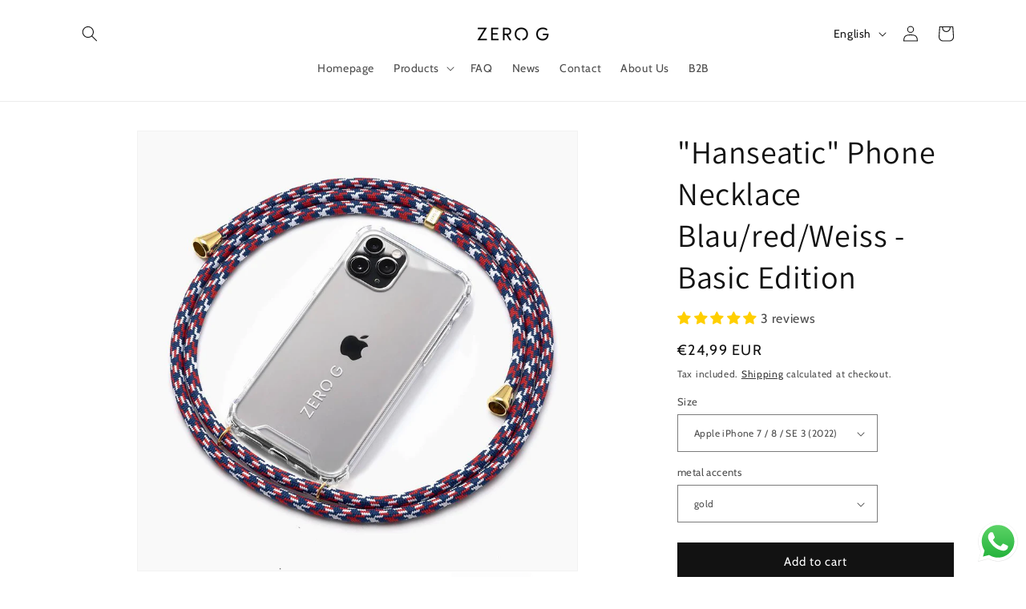

--- FILE ---
content_type: text/html; charset=utf-8
request_url: https://zerognecklace.de/en/products/hanseatic-handykette-blau-rot-weiss-basic-edition
body_size: 64668
content:
<!doctype html>
<html class="no-js" lang="en">
  <head>

 <!-- TikTok Pixel Code Start -->
<script>
!function (w, d, t) {
  w.TiktokAnalyticsObject=t;var ttq=w[t]=w[t]||[];ttq.methods=["page","track","identify","instances","debug","on","off","once","ready","alias","group","enableCookie","disableCookie","holdConsent","revokeConsent","grantConsent"],ttq.setAndDefer=function(t,e){t[e]=function(){t.push([e].concat(Array.prototype.slice.call(arguments,0)))}};for(var i=0;i<ttq.methods.length;i++)ttq.setAndDefer(ttq,ttq.methods[i]);ttq.instance=function(t){for(
var e=ttq._i[t]||[],n=0;n<ttq.methods.length;n++)ttq.setAndDefer(e,ttq.methods[n]);return e},ttq.load=function(e,n){var r="https://analytics.tiktok.com/i18n/pixel/events.js",o=n&&n.partner;ttq._i=ttq._i||{},ttq._i[e]=[],ttq._i[e]._u=r,ttq._t=ttq._t||{},ttq._t[e]=+new Date,ttq._o=ttq._o||{},ttq._o[e]=n||{};n=document.createElement("script")
;n.type="text/javascript",n.async=!0,n.src=r+"?sdkid="+e+"&lib="+t;e=document.getElementsByTagName("script")[0];e.parentNode.insertBefore(n,e)};


  ttq.load('CRK00JRC77UDCGHCTGP0');
  ttq.page();
}(window, document, 'ttq');
</script>
<!-- TikTok Pixel Code End -->
    

    
    <meta charset="utf-8">
    <meta http-equiv="X-UA-Compatible" content="IE=edge">
    <meta name="viewport" content="width=device-width,initial-scale=1">
    <meta name="theme-color" content="">
    <link rel="canonical" href="https://zerognecklace.de/en/products/hanseatic-handykette-blau-rot-weiss-basic-edition"><link rel="preconnect" href="https://fonts.shopifycdn.com" crossorigin><title>
      Hanseatic blue white red mobile phone chain &quot;Hanseatic&quot; (blue-red-white) mobile phone strap
 &ndash; zerognecklace.de</title>

    
      <meta name="description" content="Stylish and practical mobile phone chain for your iPhone, Samsung or Huawei smartphone. The Hanseatic blue, white and red patterned mobile phone strap has gold or silver accents.">
    

    

<meta property="og:site_name" content="zerognecklace.de">
<meta property="og:url" content="https://zerognecklace.de/en/products/hanseatic-handykette-blau-rot-weiss-basic-edition">
<meta property="og:title" content="Hanseatic blue white red mobile phone chain &quot;Hanseatic&quot; (blue-red-white) mobile phone strap">
<meta property="og:type" content="product">
<meta property="og:description" content="Stylish and practical mobile phone chain for your iPhone, Samsung or Huawei smartphone. The Hanseatic blue, white and red patterned mobile phone strap has gold or silver accents."><meta property="og:image" content="http://zerognecklace.de/cdn/shop/products/Hanseatic_g_1000px.jpg?v=1756218958">
  <meta property="og:image:secure_url" content="https://zerognecklace.de/cdn/shop/products/Hanseatic_g_1000px.jpg?v=1756218958">
  <meta property="og:image:width" content="1000">
  <meta property="og:image:height" content="1000"><meta property="og:price:amount" content="24,99">
  <meta property="og:price:currency" content="EUR"><meta name="twitter:card" content="summary_large_image">
<meta name="twitter:title" content="Hanseatic blue white red mobile phone chain &quot;Hanseatic&quot; (blue-red-white) mobile phone strap">
<meta name="twitter:description" content="Stylish and practical mobile phone chain for your iPhone, Samsung or Huawei smartphone. The Hanseatic blue, white and red patterned mobile phone strap has gold or silver accents.">


    <script src="//zerognecklace.de/cdn/shop/t/30/assets/constants.js?v=58251544750838685771689261817" defer="defer"></script>
    <script src="//zerognecklace.de/cdn/shop/t/30/assets/pubsub.js?v=158357773527763999511689261818" defer="defer"></script>
    <script src="//zerognecklace.de/cdn/shop/t/30/assets/global.js?v=139248116715221171191689261817" defer="defer"></script><script src="//zerognecklace.de/cdn/shop/t/30/assets/animations.js?v=114255849464433187621689261816" defer="defer"></script><script>window.performance && window.performance.mark && window.performance.mark('shopify.content_for_header.start');</script><meta name="google-site-verification" content="dIdZKqnasN0LIA3xkwlS19hli1Fpi5dnlqt25tusiYA">
<meta name="facebook-domain-verification" content="kw6trgdakkygtrsdbgcipt0o2x9oyg">
<meta id="shopify-digital-wallet" name="shopify-digital-wallet" content="/5135925334/digital_wallets/dialog">
<meta name="shopify-checkout-api-token" content="76cb0d039e87a9faf516749acdd3ab0d">
<meta id="in-context-paypal-metadata" data-shop-id="5135925334" data-venmo-supported="false" data-environment="production" data-locale="en_US" data-paypal-v4="true" data-currency="EUR">
<link rel="alternate" hreflang="x-default" href="https://zerognecklace.de/products/hanseatic-handykette-blau-rot-weiss-basic-edition">
<link rel="alternate" hreflang="de" href="https://zerognecklace.de/products/hanseatic-handykette-blau-rot-weiss-basic-edition">
<link rel="alternate" hreflang="en" href="https://zerognecklace.de/en/products/hanseatic-handykette-blau-rot-weiss-basic-edition">
<link rel="alternate" type="application/json+oembed" href="https://zerognecklace.de/en/products/hanseatic-handykette-blau-rot-weiss-basic-edition.oembed">
<script async="async" src="/checkouts/internal/preloads.js?locale=en-DE"></script>
<script id="apple-pay-shop-capabilities" type="application/json">{"shopId":5135925334,"countryCode":"DE","currencyCode":"EUR","merchantCapabilities":["supports3DS"],"merchantId":"gid:\/\/shopify\/Shop\/5135925334","merchantName":"zerognecklace.de","requiredBillingContactFields":["postalAddress","email"],"requiredShippingContactFields":["postalAddress","email"],"shippingType":"shipping","supportedNetworks":["visa","maestro","masterCard","amex"],"total":{"type":"pending","label":"zerognecklace.de","amount":"1.00"},"shopifyPaymentsEnabled":true,"supportsSubscriptions":true}</script>
<script id="shopify-features" type="application/json">{"accessToken":"76cb0d039e87a9faf516749acdd3ab0d","betas":["rich-media-storefront-analytics"],"domain":"zerognecklace.de","predictiveSearch":true,"shopId":5135925334,"locale":"en"}</script>
<script>var Shopify = Shopify || {};
Shopify.shop = "2jb-de.myshopify.com";
Shopify.locale = "en";
Shopify.currency = {"active":"EUR","rate":"1.0"};
Shopify.country = "DE";
Shopify.theme = {"name":"Dawn 20230713","id":143284404491,"schema_name":"Dawn","schema_version":"10.0.0","theme_store_id":887,"role":"main"};
Shopify.theme.handle = "null";
Shopify.theme.style = {"id":null,"handle":null};
Shopify.cdnHost = "zerognecklace.de/cdn";
Shopify.routes = Shopify.routes || {};
Shopify.routes.root = "/en/";</script>
<script type="module">!function(o){(o.Shopify=o.Shopify||{}).modules=!0}(window);</script>
<script>!function(o){function n(){var o=[];function n(){o.push(Array.prototype.slice.apply(arguments))}return n.q=o,n}var t=o.Shopify=o.Shopify||{};t.loadFeatures=n(),t.autoloadFeatures=n()}(window);</script>
<script id="shop-js-analytics" type="application/json">{"pageType":"product"}</script>
<script defer="defer" async type="module" src="//zerognecklace.de/cdn/shopifycloud/shop-js/modules/v2/client.init-shop-cart-sync_WVOgQShq.en.esm.js"></script>
<script defer="defer" async type="module" src="//zerognecklace.de/cdn/shopifycloud/shop-js/modules/v2/chunk.common_C_13GLB1.esm.js"></script>
<script defer="defer" async type="module" src="//zerognecklace.de/cdn/shopifycloud/shop-js/modules/v2/chunk.modal_CLfMGd0m.esm.js"></script>
<script type="module">
  await import("//zerognecklace.de/cdn/shopifycloud/shop-js/modules/v2/client.init-shop-cart-sync_WVOgQShq.en.esm.js");
await import("//zerognecklace.de/cdn/shopifycloud/shop-js/modules/v2/chunk.common_C_13GLB1.esm.js");
await import("//zerognecklace.de/cdn/shopifycloud/shop-js/modules/v2/chunk.modal_CLfMGd0m.esm.js");

  window.Shopify.SignInWithShop?.initShopCartSync?.({"fedCMEnabled":true,"windoidEnabled":true});

</script>
<script id="__st">var __st={"a":5135925334,"offset":3600,"reqid":"450b5c5e-0561-4fce-b62b-dffd4508db97-1769611407","pageurl":"zerognecklace.de\/en\/products\/hanseatic-handykette-blau-rot-weiss-basic-edition","u":"fa4ed4d86553","p":"product","rtyp":"product","rid":6639369453654};</script>
<script>window.ShopifyPaypalV4VisibilityTracking = true;</script>
<script id="captcha-bootstrap">!function(){'use strict';const t='contact',e='account',n='new_comment',o=[[t,t],['blogs',n],['comments',n],[t,'customer']],c=[[e,'customer_login'],[e,'guest_login'],[e,'recover_customer_password'],[e,'create_customer']],r=t=>t.map((([t,e])=>`form[action*='/${t}']:not([data-nocaptcha='true']) input[name='form_type'][value='${e}']`)).join(','),a=t=>()=>t?[...document.querySelectorAll(t)].map((t=>t.form)):[];function s(){const t=[...o],e=r(t);return a(e)}const i='password',u='form_key',d=['recaptcha-v3-token','g-recaptcha-response','h-captcha-response',i],f=()=>{try{return window.sessionStorage}catch{return}},m='__shopify_v',_=t=>t.elements[u];function p(t,e,n=!1){try{const o=window.sessionStorage,c=JSON.parse(o.getItem(e)),{data:r}=function(t){const{data:e,action:n}=t;return t[m]||n?{data:e,action:n}:{data:t,action:n}}(c);for(const[e,n]of Object.entries(r))t.elements[e]&&(t.elements[e].value=n);n&&o.removeItem(e)}catch(o){console.error('form repopulation failed',{error:o})}}const l='form_type',E='cptcha';function T(t){t.dataset[E]=!0}const w=window,h=w.document,L='Shopify',v='ce_forms',y='captcha';let A=!1;((t,e)=>{const n=(g='f06e6c50-85a8-45c8-87d0-21a2b65856fe',I='https://cdn.shopify.com/shopifycloud/storefront-forms-hcaptcha/ce_storefront_forms_captcha_hcaptcha.v1.5.2.iife.js',D={infoText:'Protected by hCaptcha',privacyText:'Privacy',termsText:'Terms'},(t,e,n)=>{const o=w[L][v],c=o.bindForm;if(c)return c(t,g,e,D).then(n);var r;o.q.push([[t,g,e,D],n]),r=I,A||(h.body.append(Object.assign(h.createElement('script'),{id:'captcha-provider',async:!0,src:r})),A=!0)});var g,I,D;w[L]=w[L]||{},w[L][v]=w[L][v]||{},w[L][v].q=[],w[L][y]=w[L][y]||{},w[L][y].protect=function(t,e){n(t,void 0,e),T(t)},Object.freeze(w[L][y]),function(t,e,n,w,h,L){const[v,y,A,g]=function(t,e,n){const i=e?o:[],u=t?c:[],d=[...i,...u],f=r(d),m=r(i),_=r(d.filter((([t,e])=>n.includes(e))));return[a(f),a(m),a(_),s()]}(w,h,L),I=t=>{const e=t.target;return e instanceof HTMLFormElement?e:e&&e.form},D=t=>v().includes(t);t.addEventListener('submit',(t=>{const e=I(t);if(!e)return;const n=D(e)&&!e.dataset.hcaptchaBound&&!e.dataset.recaptchaBound,o=_(e),c=g().includes(e)&&(!o||!o.value);(n||c)&&t.preventDefault(),c&&!n&&(function(t){try{if(!f())return;!function(t){const e=f();if(!e)return;const n=_(t);if(!n)return;const o=n.value;o&&e.removeItem(o)}(t);const e=Array.from(Array(32),(()=>Math.random().toString(36)[2])).join('');!function(t,e){_(t)||t.append(Object.assign(document.createElement('input'),{type:'hidden',name:u})),t.elements[u].value=e}(t,e),function(t,e){const n=f();if(!n)return;const o=[...t.querySelectorAll(`input[type='${i}']`)].map((({name:t})=>t)),c=[...d,...o],r={};for(const[a,s]of new FormData(t).entries())c.includes(a)||(r[a]=s);n.setItem(e,JSON.stringify({[m]:1,action:t.action,data:r}))}(t,e)}catch(e){console.error('failed to persist form',e)}}(e),e.submit())}));const S=(t,e)=>{t&&!t.dataset[E]&&(n(t,e.some((e=>e===t))),T(t))};for(const o of['focusin','change'])t.addEventListener(o,(t=>{const e=I(t);D(e)&&S(e,y())}));const B=e.get('form_key'),M=e.get(l),P=B&&M;t.addEventListener('DOMContentLoaded',(()=>{const t=y();if(P)for(const e of t)e.elements[l].value===M&&p(e,B);[...new Set([...A(),...v().filter((t=>'true'===t.dataset.shopifyCaptcha))])].forEach((e=>S(e,t)))}))}(h,new URLSearchParams(w.location.search),n,t,e,['guest_login'])})(!0,!0)}();</script>
<script integrity="sha256-4kQ18oKyAcykRKYeNunJcIwy7WH5gtpwJnB7kiuLZ1E=" data-source-attribution="shopify.loadfeatures" defer="defer" src="//zerognecklace.de/cdn/shopifycloud/storefront/assets/storefront/load_feature-a0a9edcb.js" crossorigin="anonymous"></script>
<script data-source-attribution="shopify.dynamic_checkout.dynamic.init">var Shopify=Shopify||{};Shopify.PaymentButton=Shopify.PaymentButton||{isStorefrontPortableWallets:!0,init:function(){window.Shopify.PaymentButton.init=function(){};var t=document.createElement("script");t.src="https://zerognecklace.de/cdn/shopifycloud/portable-wallets/latest/portable-wallets.en.js",t.type="module",document.head.appendChild(t)}};
</script>
<script data-source-attribution="shopify.dynamic_checkout.buyer_consent">
  function portableWalletsHideBuyerConsent(e){var t=document.getElementById("shopify-buyer-consent"),n=document.getElementById("shopify-subscription-policy-button");t&&n&&(t.classList.add("hidden"),t.setAttribute("aria-hidden","true"),n.removeEventListener("click",e))}function portableWalletsShowBuyerConsent(e){var t=document.getElementById("shopify-buyer-consent"),n=document.getElementById("shopify-subscription-policy-button");t&&n&&(t.classList.remove("hidden"),t.removeAttribute("aria-hidden"),n.addEventListener("click",e))}window.Shopify?.PaymentButton&&(window.Shopify.PaymentButton.hideBuyerConsent=portableWalletsHideBuyerConsent,window.Shopify.PaymentButton.showBuyerConsent=portableWalletsShowBuyerConsent);
</script>
<script data-source-attribution="shopify.dynamic_checkout.cart.bootstrap">document.addEventListener("DOMContentLoaded",(function(){function t(){return document.querySelector("shopify-accelerated-checkout-cart, shopify-accelerated-checkout")}if(t())Shopify.PaymentButton.init();else{new MutationObserver((function(e,n){t()&&(Shopify.PaymentButton.init(),n.disconnect())})).observe(document.body,{childList:!0,subtree:!0})}}));
</script>
<script id='scb4127' type='text/javascript' async='' src='https://zerognecklace.de/cdn/shopifycloud/privacy-banner/storefront-banner.js'></script><link id="shopify-accelerated-checkout-styles" rel="stylesheet" media="screen" href="https://zerognecklace.de/cdn/shopifycloud/portable-wallets/latest/accelerated-checkout-backwards-compat.css" crossorigin="anonymous">
<style id="shopify-accelerated-checkout-cart">
        #shopify-buyer-consent {
  margin-top: 1em;
  display: inline-block;
  width: 100%;
}

#shopify-buyer-consent.hidden {
  display: none;
}

#shopify-subscription-policy-button {
  background: none;
  border: none;
  padding: 0;
  text-decoration: underline;
  font-size: inherit;
  cursor: pointer;
}

#shopify-subscription-policy-button::before {
  box-shadow: none;
}

      </style>
<script id="sections-script" data-sections="header" defer="defer" src="//zerognecklace.de/cdn/shop/t/30/compiled_assets/scripts.js?v=4872"></script>
<script>window.performance && window.performance.mark && window.performance.mark('shopify.content_for_header.end');</script>


    <style data-shopify>
      @font-face {
  font-family: Cabin;
  font-weight: 400;
  font-style: normal;
  font-display: swap;
  src: url("//zerognecklace.de/cdn/fonts/cabin/cabin_n4.cefc6494a78f87584a6f312fea532919154f66fe.woff2") format("woff2"),
       url("//zerognecklace.de/cdn/fonts/cabin/cabin_n4.8c16611b00f59d27f4b27ce4328dfe514ce77517.woff") format("woff");
}

      @font-face {
  font-family: Cabin;
  font-weight: 700;
  font-style: normal;
  font-display: swap;
  src: url("//zerognecklace.de/cdn/fonts/cabin/cabin_n7.255204a342bfdbc9ae2017bd4e6a90f8dbb2f561.woff2") format("woff2"),
       url("//zerognecklace.de/cdn/fonts/cabin/cabin_n7.e2afa22a0d0f4b64da3569c990897429d40ff5c0.woff") format("woff");
}

      @font-face {
  font-family: Cabin;
  font-weight: 400;
  font-style: italic;
  font-display: swap;
  src: url("//zerognecklace.de/cdn/fonts/cabin/cabin_i4.d89c1b32b09ecbc46c12781fcf7b2085f17c0be9.woff2") format("woff2"),
       url("//zerognecklace.de/cdn/fonts/cabin/cabin_i4.0a521b11d0b69adfc41e22a263eec7c02aecfe99.woff") format("woff");
}

      @font-face {
  font-family: Cabin;
  font-weight: 700;
  font-style: italic;
  font-display: swap;
  src: url("//zerognecklace.de/cdn/fonts/cabin/cabin_i7.ef2404c08a493e7ccbc92d8c39adf683f40e1fb5.woff2") format("woff2"),
       url("//zerognecklace.de/cdn/fonts/cabin/cabin_i7.480421791818000fc8a5d4134822321b5d7964f8.woff") format("woff");
}

      @font-face {
  font-family: Assistant;
  font-weight: 400;
  font-style: normal;
  font-display: swap;
  src: url("//zerognecklace.de/cdn/fonts/assistant/assistant_n4.9120912a469cad1cc292572851508ca49d12e768.woff2") format("woff2"),
       url("//zerognecklace.de/cdn/fonts/assistant/assistant_n4.6e9875ce64e0fefcd3f4446b7ec9036b3ddd2985.woff") format("woff");
}


      
        :root,
        .color-background-1 {
          --color-background: 255,255,255;
        
          --gradient-background: #ffffff;
        
        --color-foreground: 18,18,18;
        --color-shadow: 18,18,18;
        --color-button: 18,18,18;
        --color-button-text: 255,255,255;
        --color-secondary-button: 255,255,255;
        --color-secondary-button-text: 18,18,18;
        --color-link: 18,18,18;
        --color-badge-foreground: 18,18,18;
        --color-badge-background: 255,255,255;
        --color-badge-border: 18,18,18;
        --payment-terms-background-color: rgb(255 255 255);
      }
      
        
        .color-background-2 {
          --color-background: 243,243,243;
        
          --gradient-background: #f3f3f3;
        
        --color-foreground: 18,18,18;
        --color-shadow: 18,18,18;
        --color-button: 18,18,18;
        --color-button-text: 243,243,243;
        --color-secondary-button: 243,243,243;
        --color-secondary-button-text: 18,18,18;
        --color-link: 18,18,18;
        --color-badge-foreground: 18,18,18;
        --color-badge-background: 243,243,243;
        --color-badge-border: 18,18,18;
        --payment-terms-background-color: rgb(243 243 243);
      }
      
        
        .color-inverse {
          --color-background: 36,40,51;
        
          --gradient-background: #242833;
        
        --color-foreground: 255,255,255;
        --color-shadow: 18,18,18;
        --color-button: 255,255,255;
        --color-button-text: 0,0,0;
        --color-secondary-button: 36,40,51;
        --color-secondary-button-text: 255,255,255;
        --color-link: 255,255,255;
        --color-badge-foreground: 255,255,255;
        --color-badge-background: 36,40,51;
        --color-badge-border: 255,255,255;
        --payment-terms-background-color: rgb(36 40 51);
      }
      
        
        .color-accent-1 {
          --color-background: 18,18,18;
        
          --gradient-background: #121212;
        
        --color-foreground: 255,255,255;
        --color-shadow: 18,18,18;
        --color-button: 255,255,255;
        --color-button-text: 18,18,18;
        --color-secondary-button: 18,18,18;
        --color-secondary-button-text: 255,255,255;
        --color-link: 255,255,255;
        --color-badge-foreground: 255,255,255;
        --color-badge-background: 18,18,18;
        --color-badge-border: 255,255,255;
        --payment-terms-background-color: rgb(18 18 18);
      }
      
        
        .color-accent-2 {
          --color-background: 51,79,180;
        
          --gradient-background: #334fb4;
        
        --color-foreground: 255,255,255;
        --color-shadow: 18,18,18;
        --color-button: 255,255,255;
        --color-button-text: 51,79,180;
        --color-secondary-button: 51,79,180;
        --color-secondary-button-text: 255,255,255;
        --color-link: 255,255,255;
        --color-badge-foreground: 255,255,255;
        --color-badge-background: 51,79,180;
        --color-badge-border: 255,255,255;
        --payment-terms-background-color: rgb(51 79 180);
      }
      

      body, .color-background-1, .color-background-2, .color-inverse, .color-accent-1, .color-accent-2 {
        color: rgba(var(--color-foreground), 0.75);
        background-color: rgb(var(--color-background));
      }

      :root {
        --font-body-family: Cabin, sans-serif;
        --font-body-style: normal;
        --font-body-weight: 400;
        --font-body-weight-bold: 700;

        --font-heading-family: Assistant, sans-serif;
        --font-heading-style: normal;
        --font-heading-weight: 400;

        --font-body-scale: 1.0;
        --font-heading-scale: 1.0;

        --media-padding: px;
        --media-border-opacity: 0.05;
        --media-border-width: 1px;
        --media-radius: 0px;
        --media-shadow-opacity: 0.0;
        --media-shadow-horizontal-offset: 0px;
        --media-shadow-vertical-offset: -12px;
        --media-shadow-blur-radius: 5px;
        --media-shadow-visible: 0;

        --page-width: 120rem;
        --page-width-margin: 0rem;

        --product-card-image-padding: 0.0rem;
        --product-card-corner-radius: 0.0rem;
        --product-card-text-alignment: left;
        --product-card-border-width: 0.0rem;
        --product-card-border-opacity: 0.1;
        --product-card-shadow-opacity: 0.0;
        --product-card-shadow-visible: 0;
        --product-card-shadow-horizontal-offset: 0.0rem;
        --product-card-shadow-vertical-offset: 0.4rem;
        --product-card-shadow-blur-radius: 0.5rem;

        --collection-card-image-padding: 0.0rem;
        --collection-card-corner-radius: 0.0rem;
        --collection-card-text-alignment: left;
        --collection-card-border-width: 0.0rem;
        --collection-card-border-opacity: 0.1;
        --collection-card-shadow-opacity: 0.0;
        --collection-card-shadow-visible: 0;
        --collection-card-shadow-horizontal-offset: 0.0rem;
        --collection-card-shadow-vertical-offset: 0.4rem;
        --collection-card-shadow-blur-radius: 0.5rem;

        --blog-card-image-padding: 0.0rem;
        --blog-card-corner-radius: 0.0rem;
        --blog-card-text-alignment: left;
        --blog-card-border-width: 0.0rem;
        --blog-card-border-opacity: 0.1;
        --blog-card-shadow-opacity: 0.0;
        --blog-card-shadow-visible: 0;
        --blog-card-shadow-horizontal-offset: 0.0rem;
        --blog-card-shadow-vertical-offset: 0.4rem;
        --blog-card-shadow-blur-radius: 0.5rem;

        --badge-corner-radius: 4.0rem;

        --popup-border-width: 1px;
        --popup-border-opacity: 0.1;
        --popup-corner-radius: 0px;
        --popup-shadow-opacity: 0.0;
        --popup-shadow-horizontal-offset: 0px;
        --popup-shadow-vertical-offset: 4px;
        --popup-shadow-blur-radius: 5px;

        --drawer-border-width: 1px;
        --drawer-border-opacity: 0.1;
        --drawer-shadow-opacity: 0.0;
        --drawer-shadow-horizontal-offset: 0px;
        --drawer-shadow-vertical-offset: 4px;
        --drawer-shadow-blur-radius: 5px;

        --spacing-sections-desktop: 0px;
        --spacing-sections-mobile: 0px;

        --grid-desktop-vertical-spacing: 8px;
        --grid-desktop-horizontal-spacing: 8px;
        --grid-mobile-vertical-spacing: 4px;
        --grid-mobile-horizontal-spacing: 4px;

        --text-boxes-border-opacity: 0.1;
        --text-boxes-border-width: 0px;
        --text-boxes-radius: 0px;
        --text-boxes-shadow-opacity: 0.0;
        --text-boxes-shadow-visible: 0;
        --text-boxes-shadow-horizontal-offset: 0px;
        --text-boxes-shadow-vertical-offset: 4px;
        --text-boxes-shadow-blur-radius: 5px;

        --buttons-radius: 0px;
        --buttons-radius-outset: 0px;
        --buttons-border-width: 1px;
        --buttons-border-opacity: 1.0;
        --buttons-shadow-opacity: 0.0;
        --buttons-shadow-visible: 0;
        --buttons-shadow-horizontal-offset: 0px;
        --buttons-shadow-vertical-offset: 4px;
        --buttons-shadow-blur-radius: 5px;
        --buttons-border-offset: 0px;

        --inputs-radius: 0px;
        --inputs-border-width: 1px;
        --inputs-border-opacity: 0.55;
        --inputs-shadow-opacity: 0.0;
        --inputs-shadow-horizontal-offset: 0px;
        --inputs-margin-offset: 0px;
        --inputs-shadow-vertical-offset: 4px;
        --inputs-shadow-blur-radius: 5px;
        --inputs-radius-outset: 0px;

        --variant-pills-radius: 40px;
        --variant-pills-border-width: 1px;
        --variant-pills-border-opacity: 0.55;
        --variant-pills-shadow-opacity: 0.0;
        --variant-pills-shadow-horizontal-offset: 0px;
        --variant-pills-shadow-vertical-offset: 4px;
        --variant-pills-shadow-blur-radius: 5px;
      }

      *,
      *::before,
      *::after {
        box-sizing: inherit;
      }

      html {
        box-sizing: border-box;
        font-size: calc(var(--font-body-scale) * 62.5%);
        height: 100%;
      }

      body {
        display: grid;
        grid-template-rows: auto auto 1fr auto;
        grid-template-columns: 100%;
        min-height: 100%;
        margin: 0;
        font-size: 1.5rem;
        letter-spacing: 0.06rem;
        line-height: calc(1 + 0.8 / var(--font-body-scale));
        font-family: var(--font-body-family);
        font-style: var(--font-body-style);
        font-weight: var(--font-body-weight);
      }

      @media screen and (min-width: 750px) {
        body {
          font-size: 1.6rem;
        }
      }
    </style>

    <link href="//zerognecklace.de/cdn/shop/t/30/assets/base.css?v=44729357589337544071689273592" rel="stylesheet" type="text/css" media="all" />
<link rel="preload" as="font" href="//zerognecklace.de/cdn/fonts/cabin/cabin_n4.cefc6494a78f87584a6f312fea532919154f66fe.woff2" type="font/woff2" crossorigin><link rel="preload" as="font" href="//zerognecklace.de/cdn/fonts/assistant/assistant_n4.9120912a469cad1cc292572851508ca49d12e768.woff2" type="font/woff2" crossorigin><link
        rel="stylesheet"
        href="//zerognecklace.de/cdn/shop/t/30/assets/component-predictive-search.css?v=118923337488134913561689261817"
        media="print"
        onload="this.media='all'"
      ><script>
      document.documentElement.className = document.documentElement.className.replace('no-js', 'js');
      if (Shopify.designMode) {
        document.documentElement.classList.add('shopify-design-mode');
      }
    </script>

  <!-- BEGIN app block: shopify://apps/candy-rack/blocks/head/cb9c657f-334f-4905-80c2-f69cca01460c --><script
  src="https://cdn.shopify.com/extensions/019c04fe-bb9f-7d40-87dc-4b0fb4cf08a2/candyrack-394/assets/main.js?shop=2jb-de.myshopify.com"

  async

></script>


  <!-- BEGIN app snippet: inject-slider-cart --><div id="candyrack-slider-cart"></div>









<script>

  const STOREFRONT_API_VERSION = '2025-10';

  const fetchSlideCartOffers = async (storefrontToken) => {
    try {
      const query = `
      query GetSlideCartOffers {
        shop {
          metafield(namespace: "$app:candyrack", key: "slide_cart_offers") {
            value
          }
        }
      }
    `;

      const response = await fetch(`/api/${STOREFRONT_API_VERSION}/graphql.json`, {
        method: 'POST',
        headers: {
          'Content-Type': 'application/json',
          'X-Shopify-Storefront-Access-Token': storefrontToken
        },
        body: JSON.stringify({
          query: query
        })
      });

      const result = await response.json();

      if (result.data?.shop?.metafield?.value) {
        return JSON.parse(result.data.shop.metafield.value);
      }

      return null;
    } catch (error) {
      console.warn('Failed to fetch slide cart offers:', error);
      return null;
    }
  }

  const initializeCandyrackSliderCart = async () => {
    // Preview
    const urlParams = new URLSearchParams(window.location.search);
    const storageKey = 'candyrack-slider-cart-preview';

    if (urlParams.has('candyrack-slider-cart-preview') && urlParams.get('candyrack-slider-cart-preview') === 'true') {
      window.sessionStorage.setItem(storageKey, 'true');
    }



    window.SliderCartData = {
      currency_format: '€{{amount_with_comma_separator}}',
      offers: [],
      settings: {},
      storefront_access_token: '',
      enabled: false,
      custom_wording_metaobject_id: null,
      failed: false,
      isCartPage: false,
    }

    const dataScriptTag = document.querySelector('#candyrack-slider-cart-data');
    let data = {};
    if(dataScriptTag) {
      try {
        data = dataScriptTag.textContent ? JSON.parse(dataScriptTag.textContent) : {};
        
        
        
        
        

        const isCartPage = "notification" === "page";

        let sliderCartSettingsMetaobject = {}
        
        sliderCartSettingsMetaobject = {"empty_cart_button_label":"Continue shopping","empty_cart_title":"Your cart is empty","footer_text":"Taxes and shipping calculated at checkout","offer_button_label":"Add","offer_subtitle":"Shop now, before they are gone.","offer_title":"Add items often bought together","primary_button_label":"Checkout","secondary_button_label":"Continue shopping","subtotal_title":"Subtotal","top_bar_title":"Cart ({{item_quantity}})","version":4};
        



        const storefrontApiToken = data?.storefront_access_token

        if(!storefrontApiToken) {
          throw new Error("Storefront API token is not set.");
        }

        const metafieldData = await fetchSlideCartOffers(storefrontApiToken) || data

        window.SliderCartData = {
          ...window.SliderCartData,
          offers: metafieldData?.offers,
          settings: {...metafieldData?.settings, ...sliderCartSettingsMetaobject},
          storefront_access_token: storefrontApiToken,
          enabled: metafieldData?.enabled,
          custom_wording_metaobject_id: metafieldData?.custom_wording_metaobject_id,
          failed: false,
          isCartPage,
        }
      } catch (error) {
        window.SliderCartData = {...window.SliderCartData, failed: true, error: error};
        console.error("Candy Rack Slider Cart failed parsing data",error);
      }
    }


    if(Object.keys(data).length === 0){
      window.SliderCartData = {...window.SliderCartData, failed: false, enabled: false};
    }

    const calculateCornerRadius = (element, value) => {
      if (value === 0) return 0;
      const radiusMap = {
        button: { 20: 4, 40: 8, 60: 12, 80: 16, 100: 99999 },
        image: { 20: 4, 40: 8, 60: 8, 80: 8, 100: 8 },
        input: { 20: 4, 40: 8, 60: 12, 80: 16, 100: 99999 },
        badge: { 20: 4, 40: 6, 60: 8, 80: 10, 100: 99999 }
      };
      return radiusMap[element]?.[value] || 0;
    }


    const getLineHeightOffset = (fontSize) => {
      if (fontSize === 16) return 4;
      if (fontSize === 18) return 5;
      return 6; // for 20px, 14px, 12px, 10px
    };

    const generalStyles = `
:root {
   --cr-slider-cart-desktop-cart-width: ${window.SliderCartData.settings.desktop_cart_width}px;
   --cr-slider-cart-background-color: ${window.SliderCartData.settings.background_color};
   --cr-slider-cart-text-color: ${window.SliderCartData.settings.text_color};
   --cr-slider-cart-error-message-color: ${window.SliderCartData.settings.error_message_color};
   --cr-slider-cart-corner-radius-button: ${calculateCornerRadius("button",window.SliderCartData.settings.corner_radius)}px;
   --cr-slider-cart-corner-radius-image: ${calculateCornerRadius("image",window.SliderCartData.settings.corner_radius)}px;
   --cr-slider-cart-corner-radius-input: ${calculateCornerRadius("input",window.SliderCartData.settings.corner_radius)}px;
   --cr-slider-cart-corner-radius-badge: ${calculateCornerRadius("badge",window.SliderCartData.settings.corner_radius)}px;
   --cr-slider-cart-top-bar-font-size: ${window.SliderCartData.settings.top_bar_font_size}px;
   --cr-slider-cart-top-bar-line-height: ${window.SliderCartData.settings.top_bar_font_size + getLineHeightOffset(window.SliderCartData.settings.top_bar_font_size)}px;
   --cr-slider-cart-image-width: ${window.SliderCartData.settings.image_width}px;
   --cr-slider-cart-empty-cart-font-size: ${window.SliderCartData.settings.empty_cart_font_size}px;
   --cr-slider-cart-empty-cart-line-height: ${window.SliderCartData.settings.empty_cart_font_size + getLineHeightOffset(window.SliderCartData.settings.empty_cart_font_size)}px;
   --cr-slider-cart-product-name-font-size: ${window.SliderCartData.settings.product_name_font_size}px;
   --cr-slider-cart-product-name-line-height: ${window.SliderCartData.settings.product_name_font_size + getLineHeightOffset(window.SliderCartData.settings.product_name_font_size)}px;
   --cr-slider-cart-variant-price-font-size: ${window.SliderCartData.settings.variant_price_font_size}px;
   --cr-slider-cart-variant-price-line-height: ${window.SliderCartData.settings.variant_price_font_size + getLineHeightOffset(window.SliderCartData.settings.variant_price_font_size)}px;
   --cr-slider-cart-checkout-bg-color: ${window.SliderCartData.settings.checkout_bg_color};
   --cr-slider-cart-subtotal-font-size: ${window.SliderCartData.settings.subtotal_font_size}px;
   --cr-slider-cart-subtotal-line-height: ${window.SliderCartData.settings.subtotal_font_size + getLineHeightOffset(window.SliderCartData.settings.subtotal_font_size)}px;
   --cr-slider-cart-primary-button-font-size: ${window.SliderCartData.settings.primary_button_font_size}px;
   --cr-slider-cart-primary-button-line-height: ${window.SliderCartData.settings.primary_button_font_size + getLineHeightOffset(window.SliderCartData.settings.primary_button_font_size)}px;
   --cr-slider-cart-primary-button-bg-color: ${window.SliderCartData.settings.primary_button_bg_color};
   --cr-slider-cart-primary-button-bg-hover-color: ${window.SliderCartData.settings.primary_button_bg_hover_color};
   --cr-slider-cart-primary-button-text-color: ${window.SliderCartData.settings.primary_button_text_color};
   --cr-slider-cart-primary-button-text-hover-color: ${window.SliderCartData.settings.primary_button_text_hover_color};
   --cr-slider-cart-primary-button-border-width: ${window.SliderCartData.settings.primary_button_border_width}px;
   --cr-slider-cart-primary-button-border-color: ${window.SliderCartData.settings.primary_button_border_color};
   --cr-slider-cart-primary-button-border-hover-color: ${window.SliderCartData.settings.primary_button_border_hover_color};
   --cr-slider-cart-secondary-button-bg-color: ${window.SliderCartData.settings.secondary_button_bg_color};
   --cr-slider-cart-secondary-button-bg-hover-color: ${window.SliderCartData.settings.secondary_button_bg_hover_color};
   --cr-slider-cart-secondary-button-text-color: ${window.SliderCartData.settings.secondary_button_text_color};
   --cr-slider-cart-secondary-button-text-hover-color: ${window.SliderCartData.settings.secondary_button_text_hover_color};
   --cr-slider-cart-secondary-button-border-width: ${window.SliderCartData.settings.secondary_button_border_width}px;
   --cr-slider-cart-secondary-button-border-color: ${window.SliderCartData.settings.secondary_button_border_color};
   --cr-slider-cart-secondary-button-border-hover-color: ${window.SliderCartData.settings.secondary_button_border_hover_color};
   --cr-slider-cart-secondary-button-text-link-color: ${window.SliderCartData.settings.secondary_button_text_link_color};
   --cr-slider-cart-offer-bg-color: ${window.SliderCartData.settings.offer_background_color};
   --cr-slider-cart-offers-title-font-size: ${window.SliderCartData.settings.offer_title_font_size}px;
   --cr-slider-cart-offers-title-line-height: ${window.SliderCartData.settings.offer_title_font_size + getLineHeightOffset(window.SliderCartData.settings.offer_title_font_size)}px;
   --cr-slider-cart-offer-subtitle-font-size: ${window.SliderCartData.settings.offer_subtitle_font_size}px;
   --cr-slider-cart-offer-subtitle-line-height: ${window.SliderCartData.settings.offer_subtitle_font_size + getLineHeightOffset(window.SliderCartData.settings.offer_subtitle_font_size)}px;
   --cr-slider-cart-offer-badge-font-size: ${window.SliderCartData.settings.offer_badge_font_size}px;
   --cr-slider-cart-offer-badge-line-height: ${window.SliderCartData.settings.offer_badge_font_size + getLineHeightOffset(window.SliderCartData.settings.offer_badge_font_size)}px;
   --cr-slider-cart-offer-image-width: ${window.SliderCartData.settings.offer_image_width}px;
   --cr-slider-cart-offer-product-name-font-size: ${window.SliderCartData.settings.offer_product_name_font_size}px;
   --cr-slider-cart-offer-product-name-line-height: ${window.SliderCartData.settings.offer_product_name_font_size + getLineHeightOffset(window.SliderCartData.settings.offer_product_name_font_size)}px;
   --cr-slider-cart-offer-price-font-size: ${window.SliderCartData.settings.offer_price_and_description_font_size}px;
   --cr-slider-cart-offer-price-line-height: ${window.SliderCartData.settings.offer_price_and_description_font_size + getLineHeightOffset(window.SliderCartData.settings.offer_price_and_description_font_size)}px;
   --cr-slider-cart-offer-button-font-size: ${window.SliderCartData.settings.offer_button_font_size}px;
   --cr-slider-cart-offer-button-line-height: ${window.SliderCartData.settings.offer_button_font_size + getLineHeightOffset(window.SliderCartData.settings.offer_button_font_size)}px;
   --cr-slider-cart-offer-button-bg-color: ${window.SliderCartData.settings.offer_button_bg_color};
   --cr-slider-cart-offer-button-bg-hover-color: ${window.SliderCartData.settings.offer_button_bg_hover_color};
   --cr-slider-cart-offer-button-text-color: ${window.SliderCartData.settings.offer_button_text_color};
   --cr-slider-cart-offer-button-text-hover-color: ${window.SliderCartData.settings.offer_button_text_hover_color};
   --cr-slider-cart-offer-button-border-width: ${window.SliderCartData.settings.offer_button_border_width}px;
   --cr-slider-cart-offer-button-border-color: ${window.SliderCartData.settings.offer_button_border_color};
   --cr-slider-cart-offer-button-border-hover-color: ${window.SliderCartData.settings.offer_button_border_hover_color};
   --cr-slider-cart-custom-text-font-size: ${window.SliderCartData.settings.footer_text_font_size}px;
   --cr-slider-cart-custom-text-line-height: ${window.SliderCartData.settings.footer_text_font_size + getLineHeightOffset(window.SliderCartData.settings.footer_text_font_size)}px;
}`;
    if (window.SliderCartData.enabled || window.sessionStorage.getItem(storageKey) === 'true') {
      const script = document.createElement('script');
      script.type = 'module';
      script.async = true;
      script.src = "https://cdn.shopify.com/extensions/019c04fe-bb9f-7d40-87dc-4b0fb4cf08a2/candyrack-394/assets/candyrack-slider-cart.js";

document.head.appendChild(script);

      const link = document.createElement('link');
      link.rel = 'stylesheet';
      link.href = "https://cdn.shopify.com/extensions/019c04fe-bb9f-7d40-87dc-4b0fb4cf08a2/candyrack-394/assets/index.css";
      document.head.appendChild(link);

const style = document.createElement('style');
style.type = 'text/css';
style.textContent = generalStyles;
document.head.appendChild(style);

const customStyle = document.createElement('style');
customStyle.type = 'text/css';
customStyle.textContent = window.SliderCartData.settings.custom_css
document.head.appendChild(customStyle);
}
}


initializeCandyrackSliderCart()


</script>
<!-- END app snippet -->



<!-- END app block --><!-- BEGIN app block: shopify://apps/judge-me-reviews/blocks/judgeme_core/61ccd3b1-a9f2-4160-9fe9-4fec8413e5d8 --><!-- Start of Judge.me Core -->






<link rel="dns-prefetch" href="https://cdnwidget.judge.me">
<link rel="dns-prefetch" href="https://cdn.judge.me">
<link rel="dns-prefetch" href="https://cdn1.judge.me">
<link rel="dns-prefetch" href="https://api.judge.me">

<script data-cfasync='false' class='jdgm-settings-script'>window.jdgmSettings={"pagination":5,"disable_web_reviews":true,"badge_no_review_text":"No reviews","badge_n_reviews_text":"{{ n }} review/reviews","badge_star_color":"#ffcf00","hide_badge_preview_if_no_reviews":true,"badge_hide_text":false,"enforce_center_preview_badge":false,"widget_title":"Customer Reviews","widget_open_form_text":"Write a review","widget_close_form_text":"Cancel review","widget_refresh_page_text":"Refresh page","widget_summary_text":"Based on {{ number_of_reviews }} review/reviews","widget_no_review_text":"Be the first to write a review","widget_name_field_text":"Display name","widget_verified_name_field_text":"Verified Name (public)","widget_name_placeholder_text":"Display name","widget_required_field_error_text":"This field is required.","widget_email_field_text":"Email address","widget_verified_email_field_text":"Verified Email (private, can not be edited)","widget_email_placeholder_text":"Your email address","widget_email_field_error_text":"Please enter a valid email address.","widget_rating_field_text":"Rating","widget_review_title_field_text":"Review Title","widget_review_title_placeholder_text":"Give your review a title","widget_review_body_field_text":"Review content","widget_review_body_placeholder_text":"Start writing here...","widget_pictures_field_text":"Picture/Video (optional)","widget_submit_review_text":"Submit Review","widget_submit_verified_review_text":"Submit Verified Review","widget_submit_success_msg_with_auto_publish":"Thank you! Please refresh the page in a few moments to see your review. You can remove or edit your review by logging into \u003ca href='https://judge.me/login' target='_blank' rel='nofollow noopener'\u003eJudge.me\u003c/a\u003e","widget_submit_success_msg_no_auto_publish":"Thank you! Your review will be published as soon as it is approved by the shop admin. You can remove or edit your review by logging into \u003ca href='https://judge.me/login' target='_blank' rel='nofollow noopener'\u003eJudge.me\u003c/a\u003e","widget_show_default_reviews_out_of_total_text":"Showing {{ n_reviews_shown }} out of {{ n_reviews }} reviews.","widget_show_all_link_text":"Show all","widget_show_less_link_text":"Show less","widget_author_said_text":"{{ reviewer_name }} said:","widget_days_text":"{{ n }} days ago","widget_weeks_text":"{{ n }} week/weeks ago","widget_months_text":"{{ n }} month/months ago","widget_years_text":"{{ n }} year/years ago","widget_yesterday_text":"Yesterday","widget_today_text":"Today","widget_replied_text":"\u003e\u003e {{ shop_name }} replied:","widget_read_more_text":"Read more","widget_reviewer_name_as_initial":"last_initial","widget_rating_filter_color":"","widget_rating_filter_see_all_text":"See all reviews","widget_sorting_most_recent_text":"Most Recent","widget_sorting_highest_rating_text":"Highest Rating","widget_sorting_lowest_rating_text":"Lowest Rating","widget_sorting_with_pictures_text":"Only Pictures","widget_sorting_most_helpful_text":"Most Helpful","widget_open_question_form_text":"Ask a question","widget_reviews_subtab_text":"Reviews","widget_questions_subtab_text":"Questions","widget_question_label_text":"Question","widget_answer_label_text":"Answer","widget_question_placeholder_text":"Write your question here","widget_submit_question_text":"Submit Question","widget_question_submit_success_text":"Thank you for your question! We will notify you once it gets answered.","widget_star_color":"#ffcf00","verified_badge_text":"Verified","verified_badge_bg_color":"","verified_badge_text_color":"","verified_badge_placement":"left-of-reviewer-name","widget_review_max_height":"","widget_hide_border":false,"widget_social_share":false,"widget_thumb":true,"widget_review_location_show":false,"widget_location_format":"country_iso_code","all_reviews_include_out_of_store_products":true,"all_reviews_out_of_store_text":"(out of store)","all_reviews_pagination":100,"all_reviews_product_name_prefix_text":"about","enable_review_pictures":true,"enable_question_anwser":false,"widget_theme":"","review_date_format":"dd/mm/yyyy","default_sort_method":"highest-rating","widget_product_reviews_subtab_text":"Product Reviews","widget_shop_reviews_subtab_text":"Shop Reviews","widget_other_products_reviews_text":"Reviews for other products","widget_store_reviews_subtab_text":"Store reviews","widget_no_store_reviews_text":"This store hasn't received any reviews yet","widget_web_restriction_product_reviews_text":"This product hasn't received any reviews yet","widget_no_items_text":"No items found","widget_show_more_text":"Show more","widget_write_a_store_review_text":"Write a Store Review","widget_other_languages_heading":"Reviews in Other Languages","widget_translate_review_text":"Translate review to {{ language }}","widget_translating_review_text":"Translating...","widget_show_original_translation_text":"Show original ({{ language }})","widget_translate_review_failed_text":"Review couldn't be translated.","widget_translate_review_retry_text":"Retry","widget_translate_review_try_again_later_text":"Try again later","show_product_url_for_grouped_product":false,"widget_sorting_pictures_first_text":"Pictures First","show_pictures_on_all_rev_page_mobile":false,"show_pictures_on_all_rev_page_desktop":false,"floating_tab_hide_mobile_install_preference":false,"floating_tab_button_name":"★ Reviews","floating_tab_title":"Let customers speak for us","floating_tab_button_color":"","floating_tab_button_background_color":"","floating_tab_url":"","floating_tab_url_enabled":true,"floating_tab_tab_style":"text","all_reviews_text_badge_text":"Customers rate us {{ shop.metafields.judgeme.all_reviews_rating | round: 1 }}/5 based on {{ shop.metafields.judgeme.all_reviews_count }} reviews.","all_reviews_text_badge_text_branded_style":"{{ shop.metafields.judgeme.all_reviews_rating | round: 1 }} out of 5 stars based on {{ shop.metafields.judgeme.all_reviews_count }} reviews","is_all_reviews_text_badge_a_link":false,"show_stars_for_all_reviews_text_badge":false,"all_reviews_text_badge_url":"","all_reviews_text_style":"text","all_reviews_text_color_style":"judgeme_brand_color","all_reviews_text_color":"#108474","all_reviews_text_show_jm_brand":true,"featured_carousel_show_header":true,"featured_carousel_title":"Let customers speak for us","testimonials_carousel_title":"Customers are saying","videos_carousel_title":"Real customer stories","cards_carousel_title":"Customers are saying","featured_carousel_count_text":"from {{ n }} reviews","featured_carousel_add_link_to_all_reviews_page":false,"featured_carousel_url":"","featured_carousel_show_images":true,"featured_carousel_autoslide_interval":5,"featured_carousel_arrows_on_the_sides":false,"featured_carousel_height":250,"featured_carousel_width":80,"featured_carousel_image_size":0,"featured_carousel_image_height":250,"featured_carousel_arrow_color":"#eeeeee","verified_count_badge_style":"vintage","verified_count_badge_orientation":"horizontal","verified_count_badge_color_style":"judgeme_brand_color","verified_count_badge_color":"#108474","is_verified_count_badge_a_link":false,"verified_count_badge_url":"","verified_count_badge_show_jm_brand":true,"widget_rating_preset_default":5,"widget_first_sub_tab":"product-reviews","widget_show_histogram":true,"widget_histogram_use_custom_color":false,"widget_pagination_use_custom_color":false,"widget_star_use_custom_color":false,"widget_verified_badge_use_custom_color":false,"widget_write_review_use_custom_color":false,"picture_reminder_submit_button":"Upload Pictures","enable_review_videos":true,"mute_video_by_default":false,"widget_sorting_videos_first_text":"Videos First","widget_review_pending_text":"Pending","featured_carousel_items_for_large_screen":3,"social_share_options_order":"Facebook,Twitter,Pinterest,LinkedIn","remove_microdata_snippet":true,"disable_json_ld":true,"enable_json_ld_products":false,"preview_badge_show_question_text":false,"preview_badge_no_question_text":"No questions","preview_badge_n_question_text":"{{ number_of_questions }} question/questions","qa_badge_show_icon":false,"qa_badge_position":"below","remove_judgeme_branding":true,"widget_add_search_bar":false,"widget_search_bar_placeholder":"Search","widget_sorting_verified_only_text":"Verified only","featured_carousel_theme":"default","featured_carousel_show_rating":true,"featured_carousel_show_title":true,"featured_carousel_show_body":true,"featured_carousel_show_date":false,"featured_carousel_show_reviewer":true,"featured_carousel_show_product":false,"featured_carousel_header_background_color":"#108474","featured_carousel_header_text_color":"#ffffff","featured_carousel_name_product_separator":"reviewed","featured_carousel_full_star_background":"#108474","featured_carousel_empty_star_background":"#dadada","featured_carousel_vertical_theme_background":"#f9fafb","featured_carousel_verified_badge_enable":false,"featured_carousel_verified_badge_color":"#108474","featured_carousel_border_style":"round","featured_carousel_review_line_length_limit":3,"featured_carousel_more_reviews_button_text":"Read more reviews","featured_carousel_view_product_button_text":"View product","all_reviews_page_load_reviews_on":"scroll","all_reviews_page_load_more_text":"Load More Reviews","disable_fb_tab_reviews":false,"enable_ajax_cdn_cache":false,"widget_public_name_text":"displayed publicly like","default_reviewer_name":"John Smith","default_reviewer_name_has_non_latin":true,"widget_reviewer_anonymous":"Anonymous","medals_widget_title":"Judge.me Review Medals","medals_widget_background_color":"#f9fafb","medals_widget_position":"footer_all_pages","medals_widget_border_color":"#f9fafb","medals_widget_verified_text_position":"left","medals_widget_use_monochromatic_version":false,"medals_widget_elements_color":"#108474","show_reviewer_avatar":true,"widget_invalid_yt_video_url_error_text":"Not a YouTube video URL","widget_max_length_field_error_text":"Please enter no more than {0} characters.","widget_show_country_flag":true,"widget_show_collected_via_shop_app":true,"widget_verified_by_shop_badge_style":"light","widget_verified_by_shop_text":"Verified by Shop","widget_show_photo_gallery":false,"widget_load_with_code_splitting":true,"widget_ugc_install_preference":false,"widget_ugc_title":"Made by us, Shared by you","widget_ugc_subtitle":"Tag us to see your picture featured in our page","widget_ugc_arrows_color":"#ffffff","widget_ugc_primary_button_text":"Buy Now","widget_ugc_primary_button_background_color":"#108474","widget_ugc_primary_button_text_color":"#ffffff","widget_ugc_primary_button_border_width":"0","widget_ugc_primary_button_border_style":"none","widget_ugc_primary_button_border_color":"#108474","widget_ugc_primary_button_border_radius":"25","widget_ugc_secondary_button_text":"Load More","widget_ugc_secondary_button_background_color":"#ffffff","widget_ugc_secondary_button_text_color":"#108474","widget_ugc_secondary_button_border_width":"2","widget_ugc_secondary_button_border_style":"solid","widget_ugc_secondary_button_border_color":"#108474","widget_ugc_secondary_button_border_radius":"25","widget_ugc_reviews_button_text":"View Reviews","widget_ugc_reviews_button_background_color":"#ffffff","widget_ugc_reviews_button_text_color":"#108474","widget_ugc_reviews_button_border_width":"2","widget_ugc_reviews_button_border_style":"solid","widget_ugc_reviews_button_border_color":"#108474","widget_ugc_reviews_button_border_radius":"25","widget_ugc_reviews_button_link_to":"judgeme-reviews-page","widget_ugc_show_post_date":true,"widget_ugc_max_width":"800","widget_rating_metafield_value_type":true,"widget_primary_color":"#108474","widget_enable_secondary_color":false,"widget_secondary_color":"#edf5f5","widget_summary_average_rating_text":"{{ average_rating }} out of 5","widget_media_grid_title":"Customer photos \u0026 videos","widget_media_grid_see_more_text":"See more","widget_round_style":false,"widget_show_product_medals":true,"widget_verified_by_judgeme_text":"Verified by Judge.me","widget_show_store_medals":true,"widget_verified_by_judgeme_text_in_store_medals":"Verified by Judge.me","widget_media_field_exceed_quantity_message":"Sorry, we can only accept {{ max_media }} for one review.","widget_media_field_exceed_limit_message":"{{ file_name }} is too large, please select a {{ media_type }} less than {{ size_limit }}MB.","widget_review_submitted_text":"Review Submitted!","widget_question_submitted_text":"Question Submitted!","widget_close_form_text_question":"Cancel","widget_write_your_answer_here_text":"Write your answer here","widget_enabled_branded_link":true,"widget_show_collected_by_judgeme":false,"widget_reviewer_name_color":"","widget_write_review_text_color":"","widget_write_review_bg_color":"","widget_collected_by_judgeme_text":"collected by Judge.me","widget_pagination_type":"standard","widget_load_more_text":"Load More","widget_load_more_color":"#108474","widget_full_review_text":"Full Review","widget_read_more_reviews_text":"Read More Reviews","widget_read_questions_text":"Read Questions","widget_questions_and_answers_text":"Questions \u0026 Answers","widget_verified_by_text":"Verified by","widget_verified_text":"Verified","widget_number_of_reviews_text":"{{ number_of_reviews }} reviews","widget_back_button_text":"Back","widget_next_button_text":"Next","widget_custom_forms_filter_button":"Filters","custom_forms_style":"vertical","widget_show_review_information":false,"how_reviews_are_collected":"How reviews are collected?","widget_show_review_keywords":false,"widget_gdpr_statement":"How we use your data: We'll only contact you about the review you left, and only if necessary. By submitting your review, you agree to Judge.me's \u003ca href='https://judge.me/terms' target='_blank' rel='nofollow noopener'\u003eterms\u003c/a\u003e, \u003ca href='https://judge.me/privacy' target='_blank' rel='nofollow noopener'\u003eprivacy\u003c/a\u003e and \u003ca href='https://judge.me/content-policy' target='_blank' rel='nofollow noopener'\u003econtent\u003c/a\u003e policies.","widget_multilingual_sorting_enabled":false,"widget_translate_review_content_enabled":false,"widget_translate_review_content_method":"manual","popup_widget_review_selection":"automatically_with_pictures","popup_widget_round_border_style":true,"popup_widget_show_title":true,"popup_widget_show_body":true,"popup_widget_show_reviewer":false,"popup_widget_show_product":true,"popup_widget_show_pictures":true,"popup_widget_use_review_picture":true,"popup_widget_show_on_home_page":true,"popup_widget_show_on_product_page":true,"popup_widget_show_on_collection_page":true,"popup_widget_show_on_cart_page":true,"popup_widget_position":"bottom_left","popup_widget_first_review_delay":5,"popup_widget_duration":5,"popup_widget_interval":5,"popup_widget_review_count":5,"popup_widget_hide_on_mobile":true,"review_snippet_widget_round_border_style":true,"review_snippet_widget_card_color":"#FFFFFF","review_snippet_widget_slider_arrows_background_color":"#FFFFFF","review_snippet_widget_slider_arrows_color":"#000000","review_snippet_widget_star_color":"#108474","show_product_variant":false,"all_reviews_product_variant_label_text":"Variant: ","widget_show_verified_branding":false,"widget_ai_summary_title":"Customers say","widget_ai_summary_disclaimer":"AI-powered review summary based on recent customer reviews","widget_show_ai_summary":false,"widget_show_ai_summary_bg":false,"widget_show_review_title_input":true,"redirect_reviewers_invited_via_email":"review_widget","request_store_review_after_product_review":false,"request_review_other_products_in_order":false,"review_form_color_scheme":"default","review_form_corner_style":"square","review_form_star_color":{},"review_form_text_color":"#333333","review_form_background_color":"#ffffff","review_form_field_background_color":"#fafafa","review_form_button_color":{},"review_form_button_text_color":"#ffffff","review_form_modal_overlay_color":"#000000","review_content_screen_title_text":"How would you rate this product?","review_content_introduction_text":"We would love it if you would share a bit about your experience.","store_review_form_title_text":"How would you rate this store?","store_review_form_introduction_text":"We would love it if you would share a bit about your experience.","show_review_guidance_text":true,"one_star_review_guidance_text":"Poor","five_star_review_guidance_text":"Great","customer_information_screen_title_text":"About you","customer_information_introduction_text":"Please tell us more about you.","custom_questions_screen_title_text":"Your experience in more detail","custom_questions_introduction_text":"Here are a few questions to help us understand more about your experience.","review_submitted_screen_title_text":"Thanks for your review!","review_submitted_screen_thank_you_text":"We are processing it and it will appear on the store soon.","review_submitted_screen_email_verification_text":"Please confirm your email by clicking the link we just sent you. This helps us keep reviews authentic.","review_submitted_request_store_review_text":"Would you like to share your experience of shopping with us?","review_submitted_review_other_products_text":"Would you like to review these products?","store_review_screen_title_text":"Would you like to share your experience of shopping with us?","store_review_introduction_text":"We value your feedback and use it to improve. Please share any thoughts or suggestions you have.","reviewer_media_screen_title_picture_text":"Share a picture","reviewer_media_introduction_picture_text":"Upload a photo to support your review.","reviewer_media_screen_title_video_text":"Share a video","reviewer_media_introduction_video_text":"Upload a video to support your review.","reviewer_media_screen_title_picture_or_video_text":"Share a picture or video","reviewer_media_introduction_picture_or_video_text":"Upload a photo or video to support your review.","reviewer_media_youtube_url_text":"Paste your Youtube URL here","advanced_settings_next_step_button_text":"Next","advanced_settings_close_review_button_text":"Close","modal_write_review_flow":false,"write_review_flow_required_text":"Required","write_review_flow_privacy_message_text":"We respect your privacy.","write_review_flow_anonymous_text":"Post review as anonymous","write_review_flow_visibility_text":"This won't be visible to other customers.","write_review_flow_multiple_selection_help_text":"Select as many as you like","write_review_flow_single_selection_help_text":"Select one option","write_review_flow_required_field_error_text":"This field is required","write_review_flow_invalid_email_error_text":"Please enter a valid email address","write_review_flow_max_length_error_text":"Max. {{ max_length }} characters.","write_review_flow_media_upload_text":"\u003cb\u003eClick to upload\u003c/b\u003e or drag and drop","write_review_flow_gdpr_statement":"We'll only contact you about your review if necessary. By submitting your review, you agree to our \u003ca href='https://judge.me/terms' target='_blank' rel='nofollow noopener'\u003eterms and conditions\u003c/a\u003e and \u003ca href='https://judge.me/privacy' target='_blank' rel='nofollow noopener'\u003eprivacy policy\u003c/a\u003e.","rating_only_reviews_enabled":false,"show_negative_reviews_help_screen":false,"new_review_flow_help_screen_rating_threshold":3,"negative_review_resolution_screen_title_text":"Tell us more","negative_review_resolution_text":"Your experience matters to us. If there were issues with your purchase, we're here to help. Feel free to reach out to us, we'd love the opportunity to make things right.","negative_review_resolution_button_text":"Contact us","negative_review_resolution_proceed_with_review_text":"Leave a review","negative_review_resolution_subject":"Issue with purchase from {{ shop_name }}.{{ order_name }}","preview_badge_collection_page_install_status":false,"widget_review_custom_css":"","preview_badge_custom_css":"","preview_badge_stars_count":"5-stars","featured_carousel_custom_css":"","floating_tab_custom_css":"","all_reviews_widget_custom_css":"","medals_widget_custom_css":"","verified_badge_custom_css":"","all_reviews_text_custom_css":"","transparency_badges_collected_via_store_invite":false,"transparency_badges_from_another_provider":false,"transparency_badges_collected_from_store_visitor":false,"transparency_badges_collected_by_verified_review_provider":false,"transparency_badges_earned_reward":false,"transparency_badges_collected_via_store_invite_text":"Review collected via store invitation","transparency_badges_from_another_provider_text":"Review collected from another provider","transparency_badges_collected_from_store_visitor_text":"Review collected from a store visitor","transparency_badges_written_in_google_text":"Review written in Google","transparency_badges_written_in_etsy_text":"Review written in Etsy","transparency_badges_written_in_shop_app_text":"Review written in Shop App","transparency_badges_earned_reward_text":"Review earned a reward for future purchase","product_review_widget_per_page":10,"widget_store_review_label_text":"Review about the store","checkout_comment_extension_title_on_product_page":"Customer Comments","checkout_comment_extension_num_latest_comment_show":5,"checkout_comment_extension_format":"name_and_timestamp","checkout_comment_customer_name":"last_initial","checkout_comment_comment_notification":true,"preview_badge_collection_page_install_preference":true,"preview_badge_home_page_install_preference":false,"preview_badge_product_page_install_preference":true,"review_widget_install_preference":"","review_carousel_install_preference":true,"floating_reviews_tab_install_preference":"none","verified_reviews_count_badge_install_preference":false,"all_reviews_text_install_preference":false,"review_widget_best_location":true,"judgeme_medals_install_preference":false,"review_widget_revamp_enabled":false,"review_widget_qna_enabled":false,"review_widget_header_theme":"minimal","review_widget_widget_title_enabled":true,"review_widget_header_text_size":"medium","review_widget_header_text_weight":"regular","review_widget_average_rating_style":"compact","review_widget_bar_chart_enabled":true,"review_widget_bar_chart_type":"numbers","review_widget_bar_chart_style":"standard","review_widget_expanded_media_gallery_enabled":false,"review_widget_reviews_section_theme":"standard","review_widget_image_style":"thumbnails","review_widget_review_image_ratio":"square","review_widget_stars_size":"medium","review_widget_verified_badge":"standard_text","review_widget_review_title_text_size":"medium","review_widget_review_text_size":"medium","review_widget_review_text_length":"medium","review_widget_number_of_columns_desktop":3,"review_widget_carousel_transition_speed":5,"review_widget_custom_questions_answers_display":"always","review_widget_button_text_color":"#FFFFFF","review_widget_text_color":"#000000","review_widget_lighter_text_color":"#7B7B7B","review_widget_corner_styling":"soft","review_widget_review_word_singular":"review","review_widget_review_word_plural":"reviews","review_widget_voting_label":"Helpful?","review_widget_shop_reply_label":"Reply from {{ shop_name }}:","review_widget_filters_title":"Filters","qna_widget_question_word_singular":"Question","qna_widget_question_word_plural":"Questions","qna_widget_answer_reply_label":"Answer from {{ answerer_name }}:","qna_content_screen_title_text":"Ask a question about this product","qna_widget_question_required_field_error_text":"Please enter your question.","qna_widget_flow_gdpr_statement":"We'll only contact you about your question if necessary. By submitting your question, you agree to our \u003ca href='https://judge.me/terms' target='_blank' rel='nofollow noopener'\u003eterms and conditions\u003c/a\u003e and \u003ca href='https://judge.me/privacy' target='_blank' rel='nofollow noopener'\u003eprivacy policy\u003c/a\u003e.","qna_widget_question_submitted_text":"Thanks for your question!","qna_widget_close_form_text_question":"Close","qna_widget_question_submit_success_text":"We’ll notify you by email when your question is answered.","all_reviews_widget_v2025_enabled":false,"all_reviews_widget_v2025_header_theme":"default","all_reviews_widget_v2025_widget_title_enabled":true,"all_reviews_widget_v2025_header_text_size":"medium","all_reviews_widget_v2025_header_text_weight":"regular","all_reviews_widget_v2025_average_rating_style":"compact","all_reviews_widget_v2025_bar_chart_enabled":true,"all_reviews_widget_v2025_bar_chart_type":"numbers","all_reviews_widget_v2025_bar_chart_style":"standard","all_reviews_widget_v2025_expanded_media_gallery_enabled":false,"all_reviews_widget_v2025_show_store_medals":true,"all_reviews_widget_v2025_show_photo_gallery":true,"all_reviews_widget_v2025_show_review_keywords":false,"all_reviews_widget_v2025_show_ai_summary":false,"all_reviews_widget_v2025_show_ai_summary_bg":false,"all_reviews_widget_v2025_add_search_bar":false,"all_reviews_widget_v2025_default_sort_method":"most-recent","all_reviews_widget_v2025_reviews_per_page":10,"all_reviews_widget_v2025_reviews_section_theme":"default","all_reviews_widget_v2025_image_style":"thumbnails","all_reviews_widget_v2025_review_image_ratio":"square","all_reviews_widget_v2025_stars_size":"medium","all_reviews_widget_v2025_verified_badge":"bold_badge","all_reviews_widget_v2025_review_title_text_size":"medium","all_reviews_widget_v2025_review_text_size":"medium","all_reviews_widget_v2025_review_text_length":"medium","all_reviews_widget_v2025_number_of_columns_desktop":3,"all_reviews_widget_v2025_carousel_transition_speed":5,"all_reviews_widget_v2025_custom_questions_answers_display":"always","all_reviews_widget_v2025_show_product_variant":false,"all_reviews_widget_v2025_show_reviewer_avatar":true,"all_reviews_widget_v2025_reviewer_name_as_initial":"","all_reviews_widget_v2025_review_location_show":false,"all_reviews_widget_v2025_location_format":"","all_reviews_widget_v2025_show_country_flag":false,"all_reviews_widget_v2025_verified_by_shop_badge_style":"light","all_reviews_widget_v2025_social_share":false,"all_reviews_widget_v2025_social_share_options_order":"Facebook,Twitter,LinkedIn,Pinterest","all_reviews_widget_v2025_pagination_type":"standard","all_reviews_widget_v2025_button_text_color":"#FFFFFF","all_reviews_widget_v2025_text_color":"#000000","all_reviews_widget_v2025_lighter_text_color":"#7B7B7B","all_reviews_widget_v2025_corner_styling":"soft","all_reviews_widget_v2025_title":"Customer reviews","all_reviews_widget_v2025_ai_summary_title":"Customers say about this store","all_reviews_widget_v2025_no_review_text":"Be the first to write a review","platform":"shopify","branding_url":"https://app.judge.me/reviews/stores/zerognecklace.de","branding_text":"Unterstützt von Judge.me","locale":"en","reply_name":"zerognecklace.de","widget_version":"2.1","footer":true,"autopublish":true,"review_dates":true,"enable_custom_form":false,"shop_use_review_site":true,"shop_locale":"de","enable_multi_locales_translations":true,"show_review_title_input":true,"review_verification_email_status":"never","can_be_branded":true,"reply_name_text":"zerognecklace.de"};</script> <style class='jdgm-settings-style'>.jdgm-xx{left:0}:not(.jdgm-prev-badge__stars)>.jdgm-star{color:#ffcf00}.jdgm-histogram .jdgm-star.jdgm-star{color:#ffcf00}.jdgm-preview-badge .jdgm-star.jdgm-star{color:#ffcf00}.jdgm-widget .jdgm-write-rev-link{display:none}.jdgm-widget .jdgm-rev-widg[data-number-of-reviews='0']{display:none}.jdgm-prev-badge[data-average-rating='0.00']{display:none !important}.jdgm-author-fullname{display:none !important}.jdgm-author-all-initials{display:none !important}.jdgm-rev-widg__title{visibility:hidden}.jdgm-rev-widg__summary-text{visibility:hidden}.jdgm-prev-badge__text{visibility:hidden}.jdgm-rev__replier:before{content:'zerognecklace.de'}.jdgm-rev__prod-link-prefix:before{content:'about'}.jdgm-rev__variant-label:before{content:'Variant: '}.jdgm-rev__out-of-store-text:before{content:'(out of store)'}@media only screen and (min-width: 768px){.jdgm-rev__pics .jdgm-rev_all-rev-page-picture-separator,.jdgm-rev__pics .jdgm-rev__product-picture{display:none}}@media only screen and (max-width: 768px){.jdgm-rev__pics .jdgm-rev_all-rev-page-picture-separator,.jdgm-rev__pics .jdgm-rev__product-picture{display:none}}.jdgm-preview-badge[data-template="index"]{display:none !important}.jdgm-verified-count-badget[data-from-snippet="true"]{display:none !important}.jdgm-all-reviews-text[data-from-snippet="true"]{display:none !important}.jdgm-medals-section[data-from-snippet="true"]{display:none !important}.jdgm-ugc-media-wrapper[data-from-snippet="true"]{display:none !important}.jdgm-rev__transparency-badge[data-badge-type="review_collected_via_store_invitation"]{display:none !important}.jdgm-rev__transparency-badge[data-badge-type="review_collected_from_another_provider"]{display:none !important}.jdgm-rev__transparency-badge[data-badge-type="review_collected_from_store_visitor"]{display:none !important}.jdgm-rev__transparency-badge[data-badge-type="review_written_in_etsy"]{display:none !important}.jdgm-rev__transparency-badge[data-badge-type="review_written_in_google_business"]{display:none !important}.jdgm-rev__transparency-badge[data-badge-type="review_written_in_shop_app"]{display:none !important}.jdgm-rev__transparency-badge[data-badge-type="review_earned_for_future_purchase"]{display:none !important}
</style> <style class='jdgm-settings-style'></style>

  
  
  
  <style class='jdgm-miracle-styles'>
  @-webkit-keyframes jdgm-spin{0%{-webkit-transform:rotate(0deg);-ms-transform:rotate(0deg);transform:rotate(0deg)}100%{-webkit-transform:rotate(359deg);-ms-transform:rotate(359deg);transform:rotate(359deg)}}@keyframes jdgm-spin{0%{-webkit-transform:rotate(0deg);-ms-transform:rotate(0deg);transform:rotate(0deg)}100%{-webkit-transform:rotate(359deg);-ms-transform:rotate(359deg);transform:rotate(359deg)}}@font-face{font-family:'JudgemeStar';src:url("[data-uri]") format("woff");font-weight:normal;font-style:normal}.jdgm-star{font-family:'JudgemeStar';display:inline !important;text-decoration:none !important;padding:0 4px 0 0 !important;margin:0 !important;font-weight:bold;opacity:1;-webkit-font-smoothing:antialiased;-moz-osx-font-smoothing:grayscale}.jdgm-star:hover{opacity:1}.jdgm-star:last-of-type{padding:0 !important}.jdgm-star.jdgm--on:before{content:"\e000"}.jdgm-star.jdgm--off:before{content:"\e001"}.jdgm-star.jdgm--half:before{content:"\e002"}.jdgm-widget *{margin:0;line-height:1.4;-webkit-box-sizing:border-box;-moz-box-sizing:border-box;box-sizing:border-box;-webkit-overflow-scrolling:touch}.jdgm-hidden{display:none !important;visibility:hidden !important}.jdgm-temp-hidden{display:none}.jdgm-spinner{width:40px;height:40px;margin:auto;border-radius:50%;border-top:2px solid #eee;border-right:2px solid #eee;border-bottom:2px solid #eee;border-left:2px solid #ccc;-webkit-animation:jdgm-spin 0.8s infinite linear;animation:jdgm-spin 0.8s infinite linear}.jdgm-prev-badge{display:block !important}

</style>


  
  
   


<script data-cfasync='false' class='jdgm-script'>
!function(e){window.jdgm=window.jdgm||{},jdgm.CDN_HOST="https://cdnwidget.judge.me/",jdgm.CDN_HOST_ALT="https://cdn2.judge.me/cdn/widget_frontend/",jdgm.API_HOST="https://api.judge.me/",jdgm.CDN_BASE_URL="https://cdn.shopify.com/extensions/019c0406-388e-785b-8178-ae75ffffa7d8/judgeme-extensions-321/assets/",
jdgm.docReady=function(d){(e.attachEvent?"complete"===e.readyState:"loading"!==e.readyState)?
setTimeout(d,0):e.addEventListener("DOMContentLoaded",d)},jdgm.loadCSS=function(d,t,o,a){
!o&&jdgm.loadCSS.requestedUrls.indexOf(d)>=0||(jdgm.loadCSS.requestedUrls.push(d),
(a=e.createElement("link")).rel="stylesheet",a.class="jdgm-stylesheet",a.media="nope!",
a.href=d,a.onload=function(){this.media="all",t&&setTimeout(t)},e.body.appendChild(a))},
jdgm.loadCSS.requestedUrls=[],jdgm.loadJS=function(e,d){var t=new XMLHttpRequest;
t.onreadystatechange=function(){4===t.readyState&&(Function(t.response)(),d&&d(t.response))},
t.open("GET",e),t.onerror=function(){if(e.indexOf(jdgm.CDN_HOST)===0&&jdgm.CDN_HOST_ALT!==jdgm.CDN_HOST){var f=e.replace(jdgm.CDN_HOST,jdgm.CDN_HOST_ALT);jdgm.loadJS(f,d)}},t.send()},jdgm.docReady((function(){(window.jdgmLoadCSS||e.querySelectorAll(
".jdgm-widget, .jdgm-all-reviews-page").length>0)&&(jdgmSettings.widget_load_with_code_splitting?
parseFloat(jdgmSettings.widget_version)>=3?jdgm.loadCSS(jdgm.CDN_HOST+"widget_v3/base.css"):
jdgm.loadCSS(jdgm.CDN_HOST+"widget/base.css"):jdgm.loadCSS(jdgm.CDN_HOST+"shopify_v2.css"),
jdgm.loadJS(jdgm.CDN_HOST+"loa"+"der.js"))}))}(document);
</script>
<noscript><link rel="stylesheet" type="text/css" media="all" href="https://cdnwidget.judge.me/shopify_v2.css"></noscript>

<!-- BEGIN app snippet: theme_fix_tags --><script>
  (function() {
    var jdgmThemeFixes = null;
    if (!jdgmThemeFixes) return;
    var thisThemeFix = jdgmThemeFixes[Shopify.theme.id];
    if (!thisThemeFix) return;

    if (thisThemeFix.html) {
      document.addEventListener("DOMContentLoaded", function() {
        var htmlDiv = document.createElement('div');
        htmlDiv.classList.add('jdgm-theme-fix-html');
        htmlDiv.innerHTML = thisThemeFix.html;
        document.body.append(htmlDiv);
      });
    };

    if (thisThemeFix.css) {
      var styleTag = document.createElement('style');
      styleTag.classList.add('jdgm-theme-fix-style');
      styleTag.innerHTML = thisThemeFix.css;
      document.head.append(styleTag);
    };

    if (thisThemeFix.js) {
      var scriptTag = document.createElement('script');
      scriptTag.classList.add('jdgm-theme-fix-script');
      scriptTag.innerHTML = thisThemeFix.js;
      document.head.append(scriptTag);
    };
  })();
</script>
<!-- END app snippet -->
<!-- End of Judge.me Core -->



<!-- END app block --><script src="https://cdn.shopify.com/extensions/019c0406-388e-785b-8178-ae75ffffa7d8/judgeme-extensions-321/assets/loader.js" type="text/javascript" defer="defer"></script>
<link href="https://monorail-edge.shopifysvc.com" rel="dns-prefetch">
<script>(function(){if ("sendBeacon" in navigator && "performance" in window) {try {var session_token_from_headers = performance.getEntriesByType('navigation')[0].serverTiming.find(x => x.name == '_s').description;} catch {var session_token_from_headers = undefined;}var session_cookie_matches = document.cookie.match(/_shopify_s=([^;]*)/);var session_token_from_cookie = session_cookie_matches && session_cookie_matches.length === 2 ? session_cookie_matches[1] : "";var session_token = session_token_from_headers || session_token_from_cookie || "";function handle_abandonment_event(e) {var entries = performance.getEntries().filter(function(entry) {return /monorail-edge.shopifysvc.com/.test(entry.name);});if (!window.abandonment_tracked && entries.length === 0) {window.abandonment_tracked = true;var currentMs = Date.now();var navigation_start = performance.timing.navigationStart;var payload = {shop_id: 5135925334,url: window.location.href,navigation_start,duration: currentMs - navigation_start,session_token,page_type: "product"};window.navigator.sendBeacon("https://monorail-edge.shopifysvc.com/v1/produce", JSON.stringify({schema_id: "online_store_buyer_site_abandonment/1.1",payload: payload,metadata: {event_created_at_ms: currentMs,event_sent_at_ms: currentMs}}));}}window.addEventListener('pagehide', handle_abandonment_event);}}());</script>
<script id="web-pixels-manager-setup">(function e(e,d,r,n,o){if(void 0===o&&(o={}),!Boolean(null===(a=null===(i=window.Shopify)||void 0===i?void 0:i.analytics)||void 0===a?void 0:a.replayQueue)){var i,a;window.Shopify=window.Shopify||{};var t=window.Shopify;t.analytics=t.analytics||{};var s=t.analytics;s.replayQueue=[],s.publish=function(e,d,r){return s.replayQueue.push([e,d,r]),!0};try{self.performance.mark("wpm:start")}catch(e){}var l=function(){var e={modern:/Edge?\/(1{2}[4-9]|1[2-9]\d|[2-9]\d{2}|\d{4,})\.\d+(\.\d+|)|Firefox\/(1{2}[4-9]|1[2-9]\d|[2-9]\d{2}|\d{4,})\.\d+(\.\d+|)|Chrom(ium|e)\/(9{2}|\d{3,})\.\d+(\.\d+|)|(Maci|X1{2}).+ Version\/(15\.\d+|(1[6-9]|[2-9]\d|\d{3,})\.\d+)([,.]\d+|)( \(\w+\)|)( Mobile\/\w+|) Safari\/|Chrome.+OPR\/(9{2}|\d{3,})\.\d+\.\d+|(CPU[ +]OS|iPhone[ +]OS|CPU[ +]iPhone|CPU IPhone OS|CPU iPad OS)[ +]+(15[._]\d+|(1[6-9]|[2-9]\d|\d{3,})[._]\d+)([._]\d+|)|Android:?[ /-](13[3-9]|1[4-9]\d|[2-9]\d{2}|\d{4,})(\.\d+|)(\.\d+|)|Android.+Firefox\/(13[5-9]|1[4-9]\d|[2-9]\d{2}|\d{4,})\.\d+(\.\d+|)|Android.+Chrom(ium|e)\/(13[3-9]|1[4-9]\d|[2-9]\d{2}|\d{4,})\.\d+(\.\d+|)|SamsungBrowser\/([2-9]\d|\d{3,})\.\d+/,legacy:/Edge?\/(1[6-9]|[2-9]\d|\d{3,})\.\d+(\.\d+|)|Firefox\/(5[4-9]|[6-9]\d|\d{3,})\.\d+(\.\d+|)|Chrom(ium|e)\/(5[1-9]|[6-9]\d|\d{3,})\.\d+(\.\d+|)([\d.]+$|.*Safari\/(?![\d.]+ Edge\/[\d.]+$))|(Maci|X1{2}).+ Version\/(10\.\d+|(1[1-9]|[2-9]\d|\d{3,})\.\d+)([,.]\d+|)( \(\w+\)|)( Mobile\/\w+|) Safari\/|Chrome.+OPR\/(3[89]|[4-9]\d|\d{3,})\.\d+\.\d+|(CPU[ +]OS|iPhone[ +]OS|CPU[ +]iPhone|CPU IPhone OS|CPU iPad OS)[ +]+(10[._]\d+|(1[1-9]|[2-9]\d|\d{3,})[._]\d+)([._]\d+|)|Android:?[ /-](13[3-9]|1[4-9]\d|[2-9]\d{2}|\d{4,})(\.\d+|)(\.\d+|)|Mobile Safari.+OPR\/([89]\d|\d{3,})\.\d+\.\d+|Android.+Firefox\/(13[5-9]|1[4-9]\d|[2-9]\d{2}|\d{4,})\.\d+(\.\d+|)|Android.+Chrom(ium|e)\/(13[3-9]|1[4-9]\d|[2-9]\d{2}|\d{4,})\.\d+(\.\d+|)|Android.+(UC? ?Browser|UCWEB|U3)[ /]?(15\.([5-9]|\d{2,})|(1[6-9]|[2-9]\d|\d{3,})\.\d+)\.\d+|SamsungBrowser\/(5\.\d+|([6-9]|\d{2,})\.\d+)|Android.+MQ{2}Browser\/(14(\.(9|\d{2,})|)|(1[5-9]|[2-9]\d|\d{3,})(\.\d+|))(\.\d+|)|K[Aa][Ii]OS\/(3\.\d+|([4-9]|\d{2,})\.\d+)(\.\d+|)/},d=e.modern,r=e.legacy,n=navigator.userAgent;return n.match(d)?"modern":n.match(r)?"legacy":"unknown"}(),u="modern"===l?"modern":"legacy",c=(null!=n?n:{modern:"",legacy:""})[u],f=function(e){return[e.baseUrl,"/wpm","/b",e.hashVersion,"modern"===e.buildTarget?"m":"l",".js"].join("")}({baseUrl:d,hashVersion:r,buildTarget:u}),m=function(e){var d=e.version,r=e.bundleTarget,n=e.surface,o=e.pageUrl,i=e.monorailEndpoint;return{emit:function(e){var a=e.status,t=e.errorMsg,s=(new Date).getTime(),l=JSON.stringify({metadata:{event_sent_at_ms:s},events:[{schema_id:"web_pixels_manager_load/3.1",payload:{version:d,bundle_target:r,page_url:o,status:a,surface:n,error_msg:t},metadata:{event_created_at_ms:s}}]});if(!i)return console&&console.warn&&console.warn("[Web Pixels Manager] No Monorail endpoint provided, skipping logging."),!1;try{return self.navigator.sendBeacon.bind(self.navigator)(i,l)}catch(e){}var u=new XMLHttpRequest;try{return u.open("POST",i,!0),u.setRequestHeader("Content-Type","text/plain"),u.send(l),!0}catch(e){return console&&console.warn&&console.warn("[Web Pixels Manager] Got an unhandled error while logging to Monorail."),!1}}}}({version:r,bundleTarget:l,surface:e.surface,pageUrl:self.location.href,monorailEndpoint:e.monorailEndpoint});try{o.browserTarget=l,function(e){var d=e.src,r=e.async,n=void 0===r||r,o=e.onload,i=e.onerror,a=e.sri,t=e.scriptDataAttributes,s=void 0===t?{}:t,l=document.createElement("script"),u=document.querySelector("head"),c=document.querySelector("body");if(l.async=n,l.src=d,a&&(l.integrity=a,l.crossOrigin="anonymous"),s)for(var f in s)if(Object.prototype.hasOwnProperty.call(s,f))try{l.dataset[f]=s[f]}catch(e){}if(o&&l.addEventListener("load",o),i&&l.addEventListener("error",i),u)u.appendChild(l);else{if(!c)throw new Error("Did not find a head or body element to append the script");c.appendChild(l)}}({src:f,async:!0,onload:function(){if(!function(){var e,d;return Boolean(null===(d=null===(e=window.Shopify)||void 0===e?void 0:e.analytics)||void 0===d?void 0:d.initialized)}()){var d=window.webPixelsManager.init(e)||void 0;if(d){var r=window.Shopify.analytics;r.replayQueue.forEach((function(e){var r=e[0],n=e[1],o=e[2];d.publishCustomEvent(r,n,o)})),r.replayQueue=[],r.publish=d.publishCustomEvent,r.visitor=d.visitor,r.initialized=!0}}},onerror:function(){return m.emit({status:"failed",errorMsg:"".concat(f," has failed to load")})},sri:function(e){var d=/^sha384-[A-Za-z0-9+/=]+$/;return"string"==typeof e&&d.test(e)}(c)?c:"",scriptDataAttributes:o}),m.emit({status:"loading"})}catch(e){m.emit({status:"failed",errorMsg:(null==e?void 0:e.message)||"Unknown error"})}}})({shopId: 5135925334,storefrontBaseUrl: "https://zerognecklace.de",extensionsBaseUrl: "https://extensions.shopifycdn.com/cdn/shopifycloud/web-pixels-manager",monorailEndpoint: "https://monorail-edge.shopifysvc.com/unstable/produce_batch",surface: "storefront-renderer",enabledBetaFlags: ["2dca8a86"],webPixelsConfigList: [{"id":"2156167435","configuration":"{\"webPixelName\":\"Judge.me\"}","eventPayloadVersion":"v1","runtimeContext":"STRICT","scriptVersion":"34ad157958823915625854214640f0bf","type":"APP","apiClientId":683015,"privacyPurposes":["ANALYTICS"],"dataSharingAdjustments":{"protectedCustomerApprovalScopes":["read_customer_email","read_customer_name","read_customer_personal_data","read_customer_phone"]}},{"id":"852885771","configuration":"{\"config\":\"{\\\"pixel_id\\\":\\\"G-K159NKVDN9\\\",\\\"target_country\\\":\\\"DE\\\",\\\"gtag_events\\\":[{\\\"type\\\":\\\"search\\\",\\\"action_label\\\":[\\\"G-K159NKVDN9\\\",\\\"AW-747395623\\\/M_Q9CN3x1p0BEKe0seQC\\\"]},{\\\"type\\\":\\\"begin_checkout\\\",\\\"action_label\\\":[\\\"G-K159NKVDN9\\\",\\\"AW-747395623\\\/dgKGCIjw1p0BEKe0seQC\\\"]},{\\\"type\\\":\\\"view_item\\\",\\\"action_label\\\":[\\\"G-K159NKVDN9\\\",\\\"AW-747395623\\\/yI80CILw1p0BEKe0seQC\\\",\\\"MC-TVYEV2JML4\\\"]},{\\\"type\\\":\\\"purchase\\\",\\\"action_label\\\":[\\\"G-K159NKVDN9\\\",\\\"AW-747395623\\\/TEPqCP_v1p0BEKe0seQC\\\",\\\"MC-TVYEV2JML4\\\"]},{\\\"type\\\":\\\"page_view\\\",\\\"action_label\\\":[\\\"G-K159NKVDN9\\\",\\\"AW-747395623\\\/AgHwCPzv1p0BEKe0seQC\\\",\\\"MC-TVYEV2JML4\\\"]},{\\\"type\\\":\\\"add_payment_info\\\",\\\"action_label\\\":[\\\"G-K159NKVDN9\\\",\\\"AW-747395623\\\/xHMDCODx1p0BEKe0seQC\\\"]},{\\\"type\\\":\\\"add_to_cart\\\",\\\"action_label\\\":[\\\"G-K159NKVDN9\\\",\\\"AW-747395623\\\/2mmnCIXw1p0BEKe0seQC\\\"]}],\\\"enable_monitoring_mode\\\":false}\"}","eventPayloadVersion":"v1","runtimeContext":"OPEN","scriptVersion":"b2a88bafab3e21179ed38636efcd8a93","type":"APP","apiClientId":1780363,"privacyPurposes":[],"dataSharingAdjustments":{"protectedCustomerApprovalScopes":["read_customer_address","read_customer_email","read_customer_name","read_customer_personal_data","read_customer_phone"]}},{"id":"782893323","configuration":"{\"pixelCode\":\"CD806DRC77UBIJ0JOEH0\"}","eventPayloadVersion":"v1","runtimeContext":"STRICT","scriptVersion":"22e92c2ad45662f435e4801458fb78cc","type":"APP","apiClientId":4383523,"privacyPurposes":["ANALYTICS","MARKETING","SALE_OF_DATA"],"dataSharingAdjustments":{"protectedCustomerApprovalScopes":["read_customer_address","read_customer_email","read_customer_name","read_customer_personal_data","read_customer_phone"]}},{"id":"286753035","configuration":"{\"pixel_id\":\"2127482140684301\",\"pixel_type\":\"facebook_pixel\",\"metaapp_system_user_token\":\"-\"}","eventPayloadVersion":"v1","runtimeContext":"OPEN","scriptVersion":"ca16bc87fe92b6042fbaa3acc2fbdaa6","type":"APP","apiClientId":2329312,"privacyPurposes":["ANALYTICS","MARKETING","SALE_OF_DATA"],"dataSharingAdjustments":{"protectedCustomerApprovalScopes":["read_customer_address","read_customer_email","read_customer_name","read_customer_personal_data","read_customer_phone"]}},{"id":"129368331","configuration":"{\"tagID\":\"2613441670463\"}","eventPayloadVersion":"v1","runtimeContext":"STRICT","scriptVersion":"18031546ee651571ed29edbe71a3550b","type":"APP","apiClientId":3009811,"privacyPurposes":["ANALYTICS","MARKETING","SALE_OF_DATA"],"dataSharingAdjustments":{"protectedCustomerApprovalScopes":["read_customer_address","read_customer_email","read_customer_name","read_customer_personal_data","read_customer_phone"]}},{"id":"140902667","eventPayloadVersion":"1","runtimeContext":"LAX","scriptVersion":"2","type":"CUSTOM","privacyPurposes":[],"name":"GTM + DataLayer"},{"id":"shopify-app-pixel","configuration":"{}","eventPayloadVersion":"v1","runtimeContext":"STRICT","scriptVersion":"0450","apiClientId":"shopify-pixel","type":"APP","privacyPurposes":["ANALYTICS","MARKETING"]},{"id":"shopify-custom-pixel","eventPayloadVersion":"v1","runtimeContext":"LAX","scriptVersion":"0450","apiClientId":"shopify-pixel","type":"CUSTOM","privacyPurposes":["ANALYTICS","MARKETING"]}],isMerchantRequest: false,initData: {"shop":{"name":"zerognecklace.de","paymentSettings":{"currencyCode":"EUR"},"myshopifyDomain":"2jb-de.myshopify.com","countryCode":"DE","storefrontUrl":"https:\/\/zerognecklace.de\/en"},"customer":null,"cart":null,"checkout":null,"productVariants":[{"price":{"amount":24.99,"currencyCode":"EUR"},"product":{"title":"\"Hanseatic\" Phone Necklace Blau\/red\/Weiss - Basic Edition","vendor":"ZERO G","id":"6639369453654","untranslatedTitle":"\"Hanseatic\" Phone Necklace Blau\/red\/Weiss - Basic Edition","url":"\/en\/products\/hanseatic-handykette-blau-rot-weiss-basic-edition","type":"Handykette"},"id":"39562782769238","image":{"src":"\/\/zerognecklace.de\/cdn\/shop\/products\/Hanseatic_g_1000px.jpg?v=1756218958"},"sku":"12310114412","title":"Apple iPhone 5 \/ 5S \/ SE (old) \/ gold","untranslatedTitle":"Apple iPhone 5 \/ 5S \/ SE (alt) \/ Gold"},{"price":{"amount":24.99,"currencyCode":"EUR"},"product":{"title":"\"Hanseatic\" Phone Necklace Blau\/red\/Weiss - Basic Edition","vendor":"ZERO G","id":"6639369453654","untranslatedTitle":"\"Hanseatic\" Phone Necklace Blau\/red\/Weiss - Basic Edition","url":"\/en\/products\/hanseatic-handykette-blau-rot-weiss-basic-edition","type":"Handykette"},"id":"39562782802006","image":{"src":"\/\/zerognecklace.de\/cdn\/shop\/products\/Hanseatic_s_1000px.jpg?v=1756218958"},"sku":"12310114411","title":"Apple iPhone 5 \/ 5S \/ SE (old) \/ Silver","untranslatedTitle":"Apple iPhone 5 \/ 5S \/ SE (alt) \/ Silber"},{"price":{"amount":24.99,"currencyCode":"EUR"},"product":{"title":"\"Hanseatic\" Phone Necklace Blau\/red\/Weiss - Basic Edition","vendor":"ZERO G","id":"6639369453654","untranslatedTitle":"\"Hanseatic\" Phone Necklace Blau\/red\/Weiss - Basic Edition","url":"\/en\/products\/hanseatic-handykette-blau-rot-weiss-basic-edition","type":"Handykette"},"id":"39562782834774","image":{"src":"\/\/zerognecklace.de\/cdn\/shop\/products\/Hanseatic_g_1000px.jpg?v=1756218958"},"sku":"12310124412","title":"Apple iPhone 6 \/ 6S \/ gold","untranslatedTitle":"Apple iPhone 6 \/ 6S \/ Gold"},{"price":{"amount":24.99,"currencyCode":"EUR"},"product":{"title":"\"Hanseatic\" Phone Necklace Blau\/red\/Weiss - Basic Edition","vendor":"ZERO G","id":"6639369453654","untranslatedTitle":"\"Hanseatic\" Phone Necklace Blau\/red\/Weiss - Basic Edition","url":"\/en\/products\/hanseatic-handykette-blau-rot-weiss-basic-edition","type":"Handykette"},"id":"39562782867542","image":{"src":"\/\/zerognecklace.de\/cdn\/shop\/products\/Hanseatic_s_1000px.jpg?v=1756218958"},"sku":"12310124411","title":"Apple iPhone 6 \/ 6S \/ Silver","untranslatedTitle":"Apple iPhone 6 \/ 6S \/ Silber"},{"price":{"amount":24.99,"currencyCode":"EUR"},"product":{"title":"\"Hanseatic\" Phone Necklace Blau\/red\/Weiss - Basic Edition","vendor":"ZERO G","id":"6639369453654","untranslatedTitle":"\"Hanseatic\" Phone Necklace Blau\/red\/Weiss - Basic Edition","url":"\/en\/products\/hanseatic-handykette-blau-rot-weiss-basic-edition","type":"Handykette"},"id":"39562782900310","image":{"src":"\/\/zerognecklace.de\/cdn\/shop\/products\/Hanseatic_g_1000px.jpg?v=1756218958"},"sku":"12310134412","title":"Apple iPhone 6 Plus \/ 6S Plus \/ gold","untranslatedTitle":"Apple iPhone 6 Plus \/ 6S Plus \/ Gold"},{"price":{"amount":24.99,"currencyCode":"EUR"},"product":{"title":"\"Hanseatic\" Phone Necklace Blau\/red\/Weiss - Basic Edition","vendor":"ZERO G","id":"6639369453654","untranslatedTitle":"\"Hanseatic\" Phone Necklace Blau\/red\/Weiss - Basic Edition","url":"\/en\/products\/hanseatic-handykette-blau-rot-weiss-basic-edition","type":"Handykette"},"id":"39774995218518","image":{"src":"\/\/zerognecklace.de\/cdn\/shop\/products\/Hanseatic_g_1000px.jpg?v=1756218958"},"sku":"12310144412","title":"Apple iPhone 7 \/ 8 \/ SE 3 (2022) \/ Gold","untranslatedTitle":"Apple iPhone 7 \/ 8 \/ SE 3 (2022) \/ Gold"},{"price":{"amount":24.99,"currencyCode":"EUR"},"product":{"title":"\"Hanseatic\" Phone Necklace Blau\/red\/Weiss - Basic Edition","vendor":"ZERO G","id":"6639369453654","untranslatedTitle":"\"Hanseatic\" Phone Necklace Blau\/red\/Weiss - Basic Edition","url":"\/en\/products\/hanseatic-handykette-blau-rot-weiss-basic-edition","type":"Handykette"},"id":"39774995284054","image":{"src":"\/\/zerognecklace.de\/cdn\/shop\/products\/Hanseatic_s_1000px.jpg?v=1756218958"},"sku":"12310144411","title":"Apple iPhone 7 \/ 8 \/ SE 3 (2022) \/ Silver","untranslatedTitle":"Apple iPhone 7 \/ 8 \/ SE 3 (2022) \/ Silber"},{"price":{"amount":24.99,"currencyCode":"EUR"},"product":{"title":"\"Hanseatic\" Phone Necklace Blau\/red\/Weiss - Basic Edition","vendor":"ZERO G","id":"6639369453654","untranslatedTitle":"\"Hanseatic\" Phone Necklace Blau\/red\/Weiss - Basic Edition","url":"\/en\/products\/hanseatic-handykette-blau-rot-weiss-basic-edition","type":"Handykette"},"id":"39562783096918","image":{"src":"\/\/zerognecklace.de\/cdn\/shop\/products\/Hanseatic_g_1000px.jpg?v=1756218958"},"sku":"12310254412","title":"Apple iPhone SE 2 (2020) \/ gold","untranslatedTitle":"Apple iPhone SE 2 (2020) \/ Gold"},{"price":{"amount":24.99,"currencyCode":"EUR"},"product":{"title":"\"Hanseatic\" Phone Necklace Blau\/red\/Weiss - Basic Edition","vendor":"ZERO G","id":"6639369453654","untranslatedTitle":"\"Hanseatic\" Phone Necklace Blau\/red\/Weiss - Basic Edition","url":"\/en\/products\/hanseatic-handykette-blau-rot-weiss-basic-edition","type":"Handykette"},"id":"39562783129686","image":{"src":"\/\/zerognecklace.de\/cdn\/shop\/products\/Hanseatic_s_1000px.jpg?v=1756218958"},"sku":"12310254411","title":"Apple iPhone SE 2 (2020) \/ Silver","untranslatedTitle":"Apple iPhone SE 2 (2020) \/ Silber"},{"price":{"amount":24.99,"currencyCode":"EUR"},"product":{"title":"\"Hanseatic\" Phone Necklace Blau\/red\/Weiss - Basic Edition","vendor":"ZERO G","id":"6639369453654","untranslatedTitle":"\"Hanseatic\" Phone Necklace Blau\/red\/Weiss - Basic Edition","url":"\/en\/products\/hanseatic-handykette-blau-rot-weiss-basic-edition","type":"Handykette"},"id":"39562783162454","image":{"src":"\/\/zerognecklace.de\/cdn\/shop\/products\/Hanseatic_g_1000px.jpg?v=1756218958"},"sku":"12310164412","title":"Apple iPhone X \/ XS \/ gold","untranslatedTitle":"Apple iPhone X \/ XS \/ Gold"},{"price":{"amount":24.99,"currencyCode":"EUR"},"product":{"title":"\"Hanseatic\" Phone Necklace Blau\/red\/Weiss - Basic Edition","vendor":"ZERO G","id":"6639369453654","untranslatedTitle":"\"Hanseatic\" Phone Necklace Blau\/red\/Weiss - Basic Edition","url":"\/en\/products\/hanseatic-handykette-blau-rot-weiss-basic-edition","type":"Handykette"},"id":"39562783195222","image":{"src":"\/\/zerognecklace.de\/cdn\/shop\/products\/Hanseatic_s_1000px.jpg?v=1756218958"},"sku":"12310164411","title":"Apple iPhone X \/ XS \/ Silver","untranslatedTitle":"Apple iPhone X \/ XS \/ Silber"},{"price":{"amount":24.99,"currencyCode":"EUR"},"product":{"title":"\"Hanseatic\" Phone Necklace Blau\/red\/Weiss - Basic Edition","vendor":"ZERO G","id":"6639369453654","untranslatedTitle":"\"Hanseatic\" Phone Necklace Blau\/red\/Weiss - Basic Edition","url":"\/en\/products\/hanseatic-handykette-blau-rot-weiss-basic-edition","type":"Handykette"},"id":"39562783227990","image":{"src":"\/\/zerognecklace.de\/cdn\/shop\/products\/Hanseatic_g_1000px.jpg?v=1756218958"},"sku":"12310174412","title":"Apple iPhone XR \/ gold","untranslatedTitle":"Apple iPhone XR \/ Gold"},{"price":{"amount":24.99,"currencyCode":"EUR"},"product":{"title":"\"Hanseatic\" Phone Necklace Blau\/red\/Weiss - Basic Edition","vendor":"ZERO G","id":"6639369453654","untranslatedTitle":"\"Hanseatic\" Phone Necklace Blau\/red\/Weiss - Basic Edition","url":"\/en\/products\/hanseatic-handykette-blau-rot-weiss-basic-edition","type":"Handykette"},"id":"39562783260758","image":{"src":"\/\/zerognecklace.de\/cdn\/shop\/products\/Hanseatic_s_1000px.jpg?v=1756218958"},"sku":"12310174411","title":"Apple iPhone XR \/ Silver","untranslatedTitle":"Apple iPhone XR \/ Silber"},{"price":{"amount":24.99,"currencyCode":"EUR"},"product":{"title":"\"Hanseatic\" Phone Necklace Blau\/red\/Weiss - Basic Edition","vendor":"ZERO G","id":"6639369453654","untranslatedTitle":"\"Hanseatic\" Phone Necklace Blau\/red\/Weiss - Basic Edition","url":"\/en\/products\/hanseatic-handykette-blau-rot-weiss-basic-edition","type":"Handykette"},"id":"39562783359062","image":{"src":"\/\/zerognecklace.de\/cdn\/shop\/products\/Hanseatic_g_1000px.jpg?v=1756218958"},"sku":"12310194412","title":"Apple iPhone 11 \/ gold","untranslatedTitle":"Apple iPhone 11 \/ Gold"},{"price":{"amount":24.99,"currencyCode":"EUR"},"product":{"title":"\"Hanseatic\" Phone Necklace Blau\/red\/Weiss - Basic Edition","vendor":"ZERO G","id":"6639369453654","untranslatedTitle":"\"Hanseatic\" Phone Necklace Blau\/red\/Weiss - Basic Edition","url":"\/en\/products\/hanseatic-handykette-blau-rot-weiss-basic-edition","type":"Handykette"},"id":"39562783391830","image":{"src":"\/\/zerognecklace.de\/cdn\/shop\/products\/Hanseatic_s_1000px.jpg?v=1756218958"},"sku":"12310194411","title":"Apple iPhone 11 \/ Silver","untranslatedTitle":"Apple iPhone 11 \/ Silber"},{"price":{"amount":24.99,"currencyCode":"EUR"},"product":{"title":"\"Hanseatic\" Phone Necklace Blau\/red\/Weiss - Basic Edition","vendor":"ZERO G","id":"6639369453654","untranslatedTitle":"\"Hanseatic\" Phone Necklace Blau\/red\/Weiss - Basic Edition","url":"\/en\/products\/hanseatic-handykette-blau-rot-weiss-basic-edition","type":"Handykette"},"id":"39562783424598","image":{"src":"\/\/zerognecklace.de\/cdn\/shop\/products\/Hanseatic_g_1000px.jpg?v=1756218958"},"sku":"12310204412","title":"Apple iPhone 11 Pro \/ gold","untranslatedTitle":"Apple iPhone 11 Pro \/ Gold"},{"price":{"amount":24.99,"currencyCode":"EUR"},"product":{"title":"\"Hanseatic\" Phone Necklace Blau\/red\/Weiss - Basic Edition","vendor":"ZERO G","id":"6639369453654","untranslatedTitle":"\"Hanseatic\" Phone Necklace Blau\/red\/Weiss - Basic Edition","url":"\/en\/products\/hanseatic-handykette-blau-rot-weiss-basic-edition","type":"Handykette"},"id":"39562783457366","image":{"src":"\/\/zerognecklace.de\/cdn\/shop\/products\/Hanseatic_s_1000px.jpg?v=1756218958"},"sku":"12310204411","title":"Apple iPhone 11 Pro \/ Silver","untranslatedTitle":"Apple iPhone 11 Pro \/ Silber"},{"price":{"amount":24.99,"currencyCode":"EUR"},"product":{"title":"\"Hanseatic\" Phone Necklace Blau\/red\/Weiss - Basic Edition","vendor":"ZERO G","id":"6639369453654","untranslatedTitle":"\"Hanseatic\" Phone Necklace Blau\/red\/Weiss - Basic Edition","url":"\/en\/products\/hanseatic-handykette-blau-rot-weiss-basic-edition","type":"Handykette"},"id":"39562783490134","image":{"src":"\/\/zerognecklace.de\/cdn\/shop\/products\/Hanseatic_g_1000px.jpg?v=1756218958"},"sku":"12310214412","title":"Apple iPhone 11 Pro Max \/ gold","untranslatedTitle":"Apple iPhone 11 Pro Max \/ Gold"},{"price":{"amount":24.99,"currencyCode":"EUR"},"product":{"title":"\"Hanseatic\" Phone Necklace Blau\/red\/Weiss - Basic Edition","vendor":"ZERO G","id":"6639369453654","untranslatedTitle":"\"Hanseatic\" Phone Necklace Blau\/red\/Weiss - Basic Edition","url":"\/en\/products\/hanseatic-handykette-blau-rot-weiss-basic-edition","type":"Handykette"},"id":"39562783522902","image":{"src":"\/\/zerognecklace.de\/cdn\/shop\/products\/Hanseatic_s_1000px.jpg?v=1756218958"},"sku":"12310214411","title":"Apple iPhone 11 Pro Max \/ Silver","untranslatedTitle":"Apple iPhone 11 Pro Max \/ Silber"},{"price":{"amount":24.99,"currencyCode":"EUR"},"product":{"title":"\"Hanseatic\" Phone Necklace Blau\/red\/Weiss - Basic Edition","vendor":"ZERO G","id":"6639369453654","untranslatedTitle":"\"Hanseatic\" Phone Necklace Blau\/red\/Weiss - Basic Edition","url":"\/en\/products\/hanseatic-handykette-blau-rot-weiss-basic-edition","type":"Handykette"},"id":"39562783555670","image":{"src":"\/\/zerognecklace.de\/cdn\/shop\/products\/Hanseatic_g_1000px.jpg?v=1756218958"},"sku":"12310224412","title":"Apple iPhone 12 mini \/ gold","untranslatedTitle":"Apple iPhone 12 mini \/ Gold"},{"price":{"amount":24.99,"currencyCode":"EUR"},"product":{"title":"\"Hanseatic\" Phone Necklace Blau\/red\/Weiss - Basic Edition","vendor":"ZERO G","id":"6639369453654","untranslatedTitle":"\"Hanseatic\" Phone Necklace Blau\/red\/Weiss - Basic Edition","url":"\/en\/products\/hanseatic-handykette-blau-rot-weiss-basic-edition","type":"Handykette"},"id":"39562783588438","image":{"src":"\/\/zerognecklace.de\/cdn\/shop\/products\/Hanseatic_s_1000px.jpg?v=1756218958"},"sku":"12310224411","title":"Apple iPhone 12 mini \/ Silver","untranslatedTitle":"Apple iPhone 12 mini \/ Silber"},{"price":{"amount":24.99,"currencyCode":"EUR"},"product":{"title":"\"Hanseatic\" Phone Necklace Blau\/red\/Weiss - Basic Edition","vendor":"ZERO G","id":"6639369453654","untranslatedTitle":"\"Hanseatic\" Phone Necklace Blau\/red\/Weiss - Basic Edition","url":"\/en\/products\/hanseatic-handykette-blau-rot-weiss-basic-edition","type":"Handykette"},"id":"39562783621206","image":{"src":"\/\/zerognecklace.de\/cdn\/shop\/products\/Hanseatic_g_1000px.jpg?v=1756218958"},"sku":"12310234412","title":"Apple iPhone 12 \/ 12 Pro \/ gold","untranslatedTitle":"Apple iPhone 12 \/ 12 Pro \/ Gold"},{"price":{"amount":24.99,"currencyCode":"EUR"},"product":{"title":"\"Hanseatic\" Phone Necklace Blau\/red\/Weiss - Basic Edition","vendor":"ZERO G","id":"6639369453654","untranslatedTitle":"\"Hanseatic\" Phone Necklace Blau\/red\/Weiss - Basic Edition","url":"\/en\/products\/hanseatic-handykette-blau-rot-weiss-basic-edition","type":"Handykette"},"id":"39562783653974","image":{"src":"\/\/zerognecklace.de\/cdn\/shop\/products\/Hanseatic_s_1000px.jpg?v=1756218958"},"sku":"12310234411","title":"Apple iPhone 12 \/ 12 Pro \/ Silver","untranslatedTitle":"Apple iPhone 12 \/ 12 Pro \/ Silber"},{"price":{"amount":24.99,"currencyCode":"EUR"},"product":{"title":"\"Hanseatic\" Phone Necklace Blau\/red\/Weiss - Basic Edition","vendor":"ZERO G","id":"6639369453654","untranslatedTitle":"\"Hanseatic\" Phone Necklace Blau\/red\/Weiss - Basic Edition","url":"\/en\/products\/hanseatic-handykette-blau-rot-weiss-basic-edition","type":"Handykette"},"id":"39562783686742","image":{"src":"\/\/zerognecklace.de\/cdn\/shop\/products\/Hanseatic_g_1000px.jpg?v=1756218958"},"sku":"12310244412","title":"Apple iPhone 12 Pro Max \/ gold","untranslatedTitle":"Apple iPhone 12 Pro Max \/ Gold"},{"price":{"amount":24.99,"currencyCode":"EUR"},"product":{"title":"\"Hanseatic\" Phone Necklace Blau\/red\/Weiss - Basic Edition","vendor":"ZERO G","id":"6639369453654","untranslatedTitle":"\"Hanseatic\" Phone Necklace Blau\/red\/Weiss - Basic Edition","url":"\/en\/products\/hanseatic-handykette-blau-rot-weiss-basic-edition","type":"Handykette"},"id":"39562783719510","image":{"src":"\/\/zerognecklace.de\/cdn\/shop\/products\/Hanseatic_s_1000px.jpg?v=1756218958"},"sku":"12310244411","title":"Apple iPhone 12 Pro Max \/ Silver","untranslatedTitle":"Apple iPhone 12 Pro Max \/ Silber"},{"price":{"amount":24.99,"currencyCode":"EUR"},"product":{"title":"\"Hanseatic\" Phone Necklace Blau\/red\/Weiss - Basic Edition","vendor":"ZERO G","id":"6639369453654","untranslatedTitle":"\"Hanseatic\" Phone Necklace Blau\/red\/Weiss - Basic Edition","url":"\/en\/products\/hanseatic-handykette-blau-rot-weiss-basic-edition","type":"Handykette"},"id":"39562783752278","image":{"src":"\/\/zerognecklace.de\/cdn\/shop\/products\/Hanseatic_g_1000px.jpg?v=1756218958"},"sku":"12310294412","title":"Apple iPhone 13 mini \/ gold","untranslatedTitle":"Apple iPhone 13 mini \/ Gold"},{"price":{"amount":24.99,"currencyCode":"EUR"},"product":{"title":"\"Hanseatic\" Phone Necklace Blau\/red\/Weiss - Basic Edition","vendor":"ZERO G","id":"6639369453654","untranslatedTitle":"\"Hanseatic\" Phone Necklace Blau\/red\/Weiss - Basic Edition","url":"\/en\/products\/hanseatic-handykette-blau-rot-weiss-basic-edition","type":"Handykette"},"id":"39562783785046","image":{"src":"\/\/zerognecklace.de\/cdn\/shop\/products\/Hanseatic_s_1000px.jpg?v=1756218958"},"sku":"12310294411","title":"Apple iPhone 13 mini \/ Silver","untranslatedTitle":"Apple iPhone 13 mini \/ Silber"},{"price":{"amount":24.99,"currencyCode":"EUR"},"product":{"title":"\"Hanseatic\" Phone Necklace Blau\/red\/Weiss - Basic Edition","vendor":"ZERO G","id":"6639369453654","untranslatedTitle":"\"Hanseatic\" Phone Necklace Blau\/red\/Weiss - Basic Edition","url":"\/en\/products\/hanseatic-handykette-blau-rot-weiss-basic-edition","type":"Handykette"},"id":"39562783817814","image":{"src":"\/\/zerognecklace.de\/cdn\/shop\/products\/Hanseatic_g_1000px.jpg?v=1756218958"},"sku":"12310264412","title":"Apple iPhone 13 \/ gold","untranslatedTitle":"Apple iPhone 13 \/ Gold"},{"price":{"amount":24.99,"currencyCode":"EUR"},"product":{"title":"\"Hanseatic\" Phone Necklace Blau\/red\/Weiss - Basic Edition","vendor":"ZERO G","id":"6639369453654","untranslatedTitle":"\"Hanseatic\" Phone Necklace Blau\/red\/Weiss - Basic Edition","url":"\/en\/products\/hanseatic-handykette-blau-rot-weiss-basic-edition","type":"Handykette"},"id":"39562783850582","image":{"src":"\/\/zerognecklace.de\/cdn\/shop\/products\/Hanseatic_s_1000px.jpg?v=1756218958"},"sku":"12310264411","title":"Apple iPhone 13 \/ Silver","untranslatedTitle":"Apple iPhone 13 \/ Silber"},{"price":{"amount":24.99,"currencyCode":"EUR"},"product":{"title":"\"Hanseatic\" Phone Necklace Blau\/red\/Weiss - Basic Edition","vendor":"ZERO G","id":"6639369453654","untranslatedTitle":"\"Hanseatic\" Phone Necklace Blau\/red\/Weiss - Basic Edition","url":"\/en\/products\/hanseatic-handykette-blau-rot-weiss-basic-edition","type":"Handykette"},"id":"39562783883350","image":{"src":"\/\/zerognecklace.de\/cdn\/shop\/products\/Hanseatic_g_1000px.jpg?v=1756218958"},"sku":"12310274412","title":"Apple iPhone 13 Pro \/ gold","untranslatedTitle":"Apple iPhone 13 Pro \/ Gold"},{"price":{"amount":24.99,"currencyCode":"EUR"},"product":{"title":"\"Hanseatic\" Phone Necklace Blau\/red\/Weiss - Basic Edition","vendor":"ZERO G","id":"6639369453654","untranslatedTitle":"\"Hanseatic\" Phone Necklace Blau\/red\/Weiss - Basic Edition","url":"\/en\/products\/hanseatic-handykette-blau-rot-weiss-basic-edition","type":"Handykette"},"id":"39562783916118","image":{"src":"\/\/zerognecklace.de\/cdn\/shop\/products\/Hanseatic_s_1000px.jpg?v=1756218958"},"sku":"12310274411","title":"Apple iPhone 13 Pro \/ Silver","untranslatedTitle":"Apple iPhone 13 Pro \/ Silber"},{"price":{"amount":24.99,"currencyCode":"EUR"},"product":{"title":"\"Hanseatic\" Phone Necklace Blau\/red\/Weiss - Basic Edition","vendor":"ZERO G","id":"6639369453654","untranslatedTitle":"\"Hanseatic\" Phone Necklace Blau\/red\/Weiss - Basic Edition","url":"\/en\/products\/hanseatic-handykette-blau-rot-weiss-basic-edition","type":"Handykette"},"id":"39562783948886","image":{"src":"\/\/zerognecklace.de\/cdn\/shop\/products\/Hanseatic_g_1000px.jpg?v=1756218958"},"sku":"12310284412","title":"Apple iPhone 13 Pro Max \/ gold","untranslatedTitle":"Apple iPhone 13 Pro Max \/ Gold"},{"price":{"amount":24.99,"currencyCode":"EUR"},"product":{"title":"\"Hanseatic\" Phone Necklace Blau\/red\/Weiss - Basic Edition","vendor":"ZERO G","id":"6639369453654","untranslatedTitle":"\"Hanseatic\" Phone Necklace Blau\/red\/Weiss - Basic Edition","url":"\/en\/products\/hanseatic-handykette-blau-rot-weiss-basic-edition","type":"Handykette"},"id":"39562783981654","image":{"src":"\/\/zerognecklace.de\/cdn\/shop\/products\/Hanseatic_s_1000px.jpg?v=1756218958"},"sku":"12310284411","title":"Apple iPhone 13 Pro Max \/ Silver","untranslatedTitle":"Apple iPhone 13 Pro Max \/ Silber"},{"price":{"amount":24.99,"currencyCode":"EUR"},"product":{"title":"\"Hanseatic\" Phone Necklace Blau\/red\/Weiss - Basic Edition","vendor":"ZERO G","id":"6639369453654","untranslatedTitle":"\"Hanseatic\" Phone Necklace Blau\/red\/Weiss - Basic Edition","url":"\/en\/products\/hanseatic-handykette-blau-rot-weiss-basic-edition","type":"Handykette"},"id":"44474516013323","image":{"src":"\/\/zerognecklace.de\/cdn\/shop\/products\/Hanseatic_g_1000px.jpg?v=1756218958"},"sku":"12310314412","title":"Apple iPhone 14 \/ Gold","untranslatedTitle":"Apple iPhone 14 \/ Gold"},{"price":{"amount":24.99,"currencyCode":"EUR"},"product":{"title":"\"Hanseatic\" Phone Necklace Blau\/red\/Weiss - Basic Edition","vendor":"ZERO G","id":"6639369453654","untranslatedTitle":"\"Hanseatic\" Phone Necklace Blau\/red\/Weiss - Basic Edition","url":"\/en\/products\/hanseatic-handykette-blau-rot-weiss-basic-edition","type":"Handykette"},"id":"44474516046091","image":{"src":"\/\/zerognecklace.de\/cdn\/shop\/products\/Hanseatic_s_1000px.jpg?v=1756218958"},"sku":"12310314411","title":"Apple iPhone 14 \/ Silber","untranslatedTitle":"Apple iPhone 14 \/ Silber"},{"price":{"amount":24.99,"currencyCode":"EUR"},"product":{"title":"\"Hanseatic\" Phone Necklace Blau\/red\/Weiss - Basic Edition","vendor":"ZERO G","id":"6639369453654","untranslatedTitle":"\"Hanseatic\" Phone Necklace Blau\/red\/Weiss - Basic Edition","url":"\/en\/products\/hanseatic-handykette-blau-rot-weiss-basic-edition","type":"Handykette"},"id":"44474516078859","image":{"src":"\/\/zerognecklace.de\/cdn\/shop\/products\/Hanseatic_g_1000px.jpg?v=1756218958"},"sku":"12310304412","title":"Apple iPhone 14 Plus \/ Gold","untranslatedTitle":"Apple iPhone 14 Plus \/ Gold"},{"price":{"amount":24.99,"currencyCode":"EUR"},"product":{"title":"\"Hanseatic\" Phone Necklace Blau\/red\/Weiss - Basic Edition","vendor":"ZERO G","id":"6639369453654","untranslatedTitle":"\"Hanseatic\" Phone Necklace Blau\/red\/Weiss - Basic Edition","url":"\/en\/products\/hanseatic-handykette-blau-rot-weiss-basic-edition","type":"Handykette"},"id":"44474516111627","image":{"src":"\/\/zerognecklace.de\/cdn\/shop\/products\/Hanseatic_s_1000px.jpg?v=1756218958"},"sku":"12310304411","title":"Apple iPhone 14 Plus \/ Silber","untranslatedTitle":"Apple iPhone 14 Plus \/ Silber"},{"price":{"amount":24.99,"currencyCode":"EUR"},"product":{"title":"\"Hanseatic\" Phone Necklace Blau\/red\/Weiss - Basic Edition","vendor":"ZERO G","id":"6639369453654","untranslatedTitle":"\"Hanseatic\" Phone Necklace Blau\/red\/Weiss - Basic Edition","url":"\/en\/products\/hanseatic-handykette-blau-rot-weiss-basic-edition","type":"Handykette"},"id":"44474516144395","image":{"src":"\/\/zerognecklace.de\/cdn\/shop\/products\/Hanseatic_g_1000px.jpg?v=1756218958"},"sku":"12310324412","title":"Apple iPhone 14 Pro \/ Gold","untranslatedTitle":"Apple iPhone 14 Pro \/ Gold"},{"price":{"amount":24.99,"currencyCode":"EUR"},"product":{"title":"\"Hanseatic\" Phone Necklace Blau\/red\/Weiss - Basic Edition","vendor":"ZERO G","id":"6639369453654","untranslatedTitle":"\"Hanseatic\" Phone Necklace Blau\/red\/Weiss - Basic Edition","url":"\/en\/products\/hanseatic-handykette-blau-rot-weiss-basic-edition","type":"Handykette"},"id":"44474516177163","image":{"src":"\/\/zerognecklace.de\/cdn\/shop\/products\/Hanseatic_s_1000px.jpg?v=1756218958"},"sku":"12310324411","title":"Apple iPhone 14 Pro \/ Silber","untranslatedTitle":"Apple iPhone 14 Pro \/ Silber"},{"price":{"amount":24.99,"currencyCode":"EUR"},"product":{"title":"\"Hanseatic\" Phone Necklace Blau\/red\/Weiss - Basic Edition","vendor":"ZERO G","id":"6639369453654","untranslatedTitle":"\"Hanseatic\" Phone Necklace Blau\/red\/Weiss - Basic Edition","url":"\/en\/products\/hanseatic-handykette-blau-rot-weiss-basic-edition","type":"Handykette"},"id":"44474516209931","image":{"src":"\/\/zerognecklace.de\/cdn\/shop\/products\/Hanseatic_g_1000px.jpg?v=1756218958"},"sku":"12310334412","title":"Apple iPhone 14 Pro Max \/ Gold","untranslatedTitle":"Apple iPhone 14 Pro Max \/ Gold"},{"price":{"amount":24.99,"currencyCode":"EUR"},"product":{"title":"\"Hanseatic\" Phone Necklace Blau\/red\/Weiss - Basic Edition","vendor":"ZERO G","id":"6639369453654","untranslatedTitle":"\"Hanseatic\" Phone Necklace Blau\/red\/Weiss - Basic Edition","url":"\/en\/products\/hanseatic-handykette-blau-rot-weiss-basic-edition","type":"Handykette"},"id":"44474516242699","image":{"src":"\/\/zerognecklace.de\/cdn\/shop\/products\/Hanseatic_s_1000px.jpg?v=1756218958"},"sku":"12310334411","title":"Apple iPhone 14 Pro Max \/ Silber","untranslatedTitle":"Apple iPhone 14 Pro Max \/ Silber"},{"price":{"amount":24.99,"currencyCode":"EUR"},"product":{"title":"\"Hanseatic\" Phone Necklace Blau\/red\/Weiss - Basic Edition","vendor":"ZERO G","id":"6639369453654","untranslatedTitle":"\"Hanseatic\" Phone Necklace Blau\/red\/Weiss - Basic Edition","url":"\/en\/products\/hanseatic-handykette-blau-rot-weiss-basic-edition","type":"Handykette"},"id":"44586064445707","image":{"src":"\/\/zerognecklace.de\/cdn\/shop\/products\/Hanseatic_g_1000px_4ae416e8-ebbe-4451-ad13-51e9179910bd.jpg?v=1756218959"},"sku":null,"title":"Apple iPhone 15 \/ Gold","untranslatedTitle":"Apple iPhone 15 \/ Gold"},{"price":{"amount":24.99,"currencyCode":"EUR"},"product":{"title":"\"Hanseatic\" Phone Necklace Blau\/red\/Weiss - Basic Edition","vendor":"ZERO G","id":"6639369453654","untranslatedTitle":"\"Hanseatic\" Phone Necklace Blau\/red\/Weiss - Basic Edition","url":"\/en\/products\/hanseatic-handykette-blau-rot-weiss-basic-edition","type":"Handykette"},"id":"44586064478475","image":{"src":"\/\/zerognecklace.de\/cdn\/shop\/products\/Hanseatic_s_1000px_a67258f3-56b1-4f27-828b-58e89bcd3fb2.jpg?v=1756218959"},"sku":null,"title":"Apple iPhone 15 \/ Silber","untranslatedTitle":"Apple iPhone 15 \/ Silber"},{"price":{"amount":24.99,"currencyCode":"EUR"},"product":{"title":"\"Hanseatic\" Phone Necklace Blau\/red\/Weiss - Basic Edition","vendor":"ZERO G","id":"6639369453654","untranslatedTitle":"\"Hanseatic\" Phone Necklace Blau\/red\/Weiss - Basic Edition","url":"\/en\/products\/hanseatic-handykette-blau-rot-weiss-basic-edition","type":"Handykette"},"id":"44586064511243","image":{"src":"\/\/zerognecklace.de\/cdn\/shop\/products\/Hanseatic_g_1000px_38722436-b382-4a12-b62d-03f780352961.jpg?v=1756218959"},"sku":null,"title":"Apple iPhone 15 Plus \/ Gold","untranslatedTitle":"Apple iPhone 15 Plus \/ Gold"},{"price":{"amount":24.99,"currencyCode":"EUR"},"product":{"title":"\"Hanseatic\" Phone Necklace Blau\/red\/Weiss - Basic Edition","vendor":"ZERO G","id":"6639369453654","untranslatedTitle":"\"Hanseatic\" Phone Necklace Blau\/red\/Weiss - Basic Edition","url":"\/en\/products\/hanseatic-handykette-blau-rot-weiss-basic-edition","type":"Handykette"},"id":"44586064544011","image":{"src":"\/\/zerognecklace.de\/cdn\/shop\/products\/Hanseatic_s_1000px_79b11e33-77c7-44ca-ab78-c9cf78a7b6b7.jpg?v=1756218959"},"sku":null,"title":"Apple iPhone 15 Plus \/ Silber","untranslatedTitle":"Apple iPhone 15 Plus \/ Silber"},{"price":{"amount":24.99,"currencyCode":"EUR"},"product":{"title":"\"Hanseatic\" Phone Necklace Blau\/red\/Weiss - Basic Edition","vendor":"ZERO G","id":"6639369453654","untranslatedTitle":"\"Hanseatic\" Phone Necklace Blau\/red\/Weiss - Basic Edition","url":"\/en\/products\/hanseatic-handykette-blau-rot-weiss-basic-edition","type":"Handykette"},"id":"44586064576779","image":{"src":"\/\/zerognecklace.de\/cdn\/shop\/products\/Hanseatic_g_1000px_83c5d335-ab66-4b7c-8d06-ad917c6a3ebb.jpg?v=1756218959"},"sku":null,"title":"Apple iPhone 15 Pro \/ Gold","untranslatedTitle":"Apple iPhone 15 Pro \/ Gold"},{"price":{"amount":24.99,"currencyCode":"EUR"},"product":{"title":"\"Hanseatic\" Phone Necklace Blau\/red\/Weiss - Basic Edition","vendor":"ZERO G","id":"6639369453654","untranslatedTitle":"\"Hanseatic\" Phone Necklace Blau\/red\/Weiss - Basic Edition","url":"\/en\/products\/hanseatic-handykette-blau-rot-weiss-basic-edition","type":"Handykette"},"id":"44586064609547","image":{"src":"\/\/zerognecklace.de\/cdn\/shop\/products\/Hanseatic_s_1000px_0e76430d-3014-44a4-b355-4a8ab9f4a052.jpg?v=1756218959"},"sku":null,"title":"Apple iPhone 15 Pro \/ Silber","untranslatedTitle":"Apple iPhone 15 Pro \/ Silber"},{"price":{"amount":24.99,"currencyCode":"EUR"},"product":{"title":"\"Hanseatic\" Phone Necklace Blau\/red\/Weiss - Basic Edition","vendor":"ZERO G","id":"6639369453654","untranslatedTitle":"\"Hanseatic\" Phone Necklace Blau\/red\/Weiss - Basic Edition","url":"\/en\/products\/hanseatic-handykette-blau-rot-weiss-basic-edition","type":"Handykette"},"id":"44586064642315","image":{"src":"\/\/zerognecklace.de\/cdn\/shop\/products\/Hanseatic_g_1000px_5298ec73-8fba-4f31-baf8-63b1f0adcdf5.jpg?v=1756218959"},"sku":null,"title":"Apple iPhone 15 Pro Max \/ Gold","untranslatedTitle":"Apple iPhone 15 Pro Max \/ Gold"},{"price":{"amount":24.99,"currencyCode":"EUR"},"product":{"title":"\"Hanseatic\" Phone Necklace Blau\/red\/Weiss - Basic Edition","vendor":"ZERO G","id":"6639369453654","untranslatedTitle":"\"Hanseatic\" Phone Necklace Blau\/red\/Weiss - Basic Edition","url":"\/en\/products\/hanseatic-handykette-blau-rot-weiss-basic-edition","type":"Handykette"},"id":"44586064675083","image":{"src":"\/\/zerognecklace.de\/cdn\/shop\/products\/Hanseatic_s_1000px_b21b978b-cd02-4041-901c-99db60406027.jpg?v=1756218959"},"sku":null,"title":"Apple iPhone 15 Pro Max \/ Silber","untranslatedTitle":"Apple iPhone 15 Pro Max \/ Silber"},{"price":{"amount":24.99,"currencyCode":"EUR"},"product":{"title":"\"Hanseatic\" Phone Necklace Blau\/red\/Weiss - Basic Edition","vendor":"ZERO G","id":"6639369453654","untranslatedTitle":"\"Hanseatic\" Phone Necklace Blau\/red\/Weiss - Basic Edition","url":"\/en\/products\/hanseatic-handykette-blau-rot-weiss-basic-edition","type":"Handykette"},"id":"39562784079958","image":{"src":"\/\/zerognecklace.de\/cdn\/shop\/products\/Hanseatic_g_1000px.jpg?v=1756218958"},"sku":"12320124412","title":"Samsung Galaxy S8 \/ gold","untranslatedTitle":"Samsung Galaxy S8 \/ Gold"},{"price":{"amount":24.99,"currencyCode":"EUR"},"product":{"title":"\"Hanseatic\" Phone Necklace Blau\/red\/Weiss - Basic Edition","vendor":"ZERO G","id":"6639369453654","untranslatedTitle":"\"Hanseatic\" Phone Necklace Blau\/red\/Weiss - Basic Edition","url":"\/en\/products\/hanseatic-handykette-blau-rot-weiss-basic-edition","type":"Handykette"},"id":"39562784112726","image":{"src":"\/\/zerognecklace.de\/cdn\/shop\/products\/Hanseatic_s_1000px.jpg?v=1756218958"},"sku":"12320124411","title":"Samsung Galaxy S8 \/ Silver","untranslatedTitle":"Samsung Galaxy S8 \/ Silber"},{"price":{"amount":24.99,"currencyCode":"EUR"},"product":{"title":"\"Hanseatic\" Phone Necklace Blau\/red\/Weiss - Basic Edition","vendor":"ZERO G","id":"6639369453654","untranslatedTitle":"\"Hanseatic\" Phone Necklace Blau\/red\/Weiss - Basic Edition","url":"\/en\/products\/hanseatic-handykette-blau-rot-weiss-basic-edition","type":"Handykette"},"id":"39562784211030","image":{"src":"\/\/zerognecklace.de\/cdn\/shop\/products\/Hanseatic_g_1000px.jpg?v=1756218958"},"sku":"12320134412","title":"Samsung Galaxy S9 \/ gold","untranslatedTitle":"Samsung Galaxy S9 \/ Gold"},{"price":{"amount":24.99,"currencyCode":"EUR"},"product":{"title":"\"Hanseatic\" Phone Necklace Blau\/red\/Weiss - Basic Edition","vendor":"ZERO G","id":"6639369453654","untranslatedTitle":"\"Hanseatic\" Phone Necklace Blau\/red\/Weiss - Basic Edition","url":"\/en\/products\/hanseatic-handykette-blau-rot-weiss-basic-edition","type":"Handykette"},"id":"39562784243798","image":{"src":"\/\/zerognecklace.de\/cdn\/shop\/products\/Hanseatic_s_1000px.jpg?v=1756218958"},"sku":"12320134411","title":"Samsung Galaxy S9 \/ Silver","untranslatedTitle":"Samsung Galaxy S9 \/ Silber"},{"price":{"amount":24.99,"currencyCode":"EUR"},"product":{"title":"\"Hanseatic\" Phone Necklace Blau\/red\/Weiss - Basic Edition","vendor":"ZERO G","id":"6639369453654","untranslatedTitle":"\"Hanseatic\" Phone Necklace Blau\/red\/Weiss - Basic Edition","url":"\/en\/products\/hanseatic-handykette-blau-rot-weiss-basic-edition","type":"Handykette"},"id":"39562784342102","image":{"src":"\/\/zerognecklace.de\/cdn\/shop\/products\/Hanseatic_g_1000px.jpg?v=1756218958"},"sku":"12320154412","title":"Samsung Galaxy S10 \/ gold","untranslatedTitle":"Samsung Galaxy S10 \/ Gold"},{"price":{"amount":24.99,"currencyCode":"EUR"},"product":{"title":"\"Hanseatic\" Phone Necklace Blau\/red\/Weiss - Basic Edition","vendor":"ZERO G","id":"6639369453654","untranslatedTitle":"\"Hanseatic\" Phone Necklace Blau\/red\/Weiss - Basic Edition","url":"\/en\/products\/hanseatic-handykette-blau-rot-weiss-basic-edition","type":"Handykette"},"id":"39562784407638","image":{"src":"\/\/zerognecklace.de\/cdn\/shop\/products\/Hanseatic_s_1000px.jpg?v=1756218958"},"sku":"12320154411","title":"Samsung Galaxy S10 \/ Silver","untranslatedTitle":"Samsung Galaxy S10 \/ Silber"},{"price":{"amount":24.99,"currencyCode":"EUR"},"product":{"title":"\"Hanseatic\" Phone Necklace Blau\/red\/Weiss - Basic Edition","vendor":"ZERO G","id":"6639369453654","untranslatedTitle":"\"Hanseatic\" Phone Necklace Blau\/red\/Weiss - Basic Edition","url":"\/en\/products\/hanseatic-handykette-blau-rot-weiss-basic-edition","type":"Handykette"},"id":"39562784440406","image":{"src":"\/\/zerognecklace.de\/cdn\/shop\/products\/Hanseatic_g_1000px.jpg?v=1756218958"},"sku":"12320194412","title":"Samsung Galaxy S10+ \/ gold","untranslatedTitle":"Samsung Galaxy S10+ \/ Gold"},{"price":{"amount":24.99,"currencyCode":"EUR"},"product":{"title":"\"Hanseatic\" Phone Necklace Blau\/red\/Weiss - Basic Edition","vendor":"ZERO G","id":"6639369453654","untranslatedTitle":"\"Hanseatic\" Phone Necklace Blau\/red\/Weiss - Basic Edition","url":"\/en\/products\/hanseatic-handykette-blau-rot-weiss-basic-edition","type":"Handykette"},"id":"39562784604246","image":{"src":"\/\/zerognecklace.de\/cdn\/shop\/products\/Hanseatic_s_1000px.jpg?v=1756218958"},"sku":"12320194411","title":"Samsung Galaxy S10+ \/ Silver","untranslatedTitle":"Samsung Galaxy S10+ \/ Silber"},{"price":{"amount":24.99,"currencyCode":"EUR"},"product":{"title":"\"Hanseatic\" Phone Necklace Blau\/red\/Weiss - Basic Edition","vendor":"ZERO G","id":"6639369453654","untranslatedTitle":"\"Hanseatic\" Phone Necklace Blau\/red\/Weiss - Basic Edition","url":"\/en\/products\/hanseatic-handykette-blau-rot-weiss-basic-edition","type":"Handykette"},"id":"39562784473174","image":{"src":"\/\/zerognecklace.de\/cdn\/shop\/products\/Hanseatic_s_1000px.jpg?v=1756218958"},"sku":"12320244412","title":"Samsung Galaxy S20 \/ gold","untranslatedTitle":"Samsung Galaxy S20 \/ Gold"},{"price":{"amount":24.99,"currencyCode":"EUR"},"product":{"title":"\"Hanseatic\" Phone Necklace Blau\/red\/Weiss - Basic Edition","vendor":"ZERO G","id":"6639369453654","untranslatedTitle":"\"Hanseatic\" Phone Necklace Blau\/red\/Weiss - Basic Edition","url":"\/en\/products\/hanseatic-handykette-blau-rot-weiss-basic-edition","type":"Handykette"},"id":"39562784637014","image":{"src":"\/\/zerognecklace.de\/cdn\/shop\/products\/Hanseatic_g_1000px.jpg?v=1756218958"},"sku":"12320244411","title":"Samsung Galaxy S20 \/ Silver","untranslatedTitle":"Samsung Galaxy S20 \/ Silber"},{"price":{"amount":24.99,"currencyCode":"EUR"},"product":{"title":"\"Hanseatic\" Phone Necklace Blau\/red\/Weiss - Basic Edition","vendor":"ZERO G","id":"6639369453654","untranslatedTitle":"\"Hanseatic\" Phone Necklace Blau\/red\/Weiss - Basic Edition","url":"\/en\/products\/hanseatic-handykette-blau-rot-weiss-basic-edition","type":"Handykette"},"id":"39562784505942","image":{"src":"\/\/zerognecklace.de\/cdn\/shop\/products\/Hanseatic_g_1000px.jpg?v=1756218958"},"sku":"12320274412","title":"Samsung Galaxy S20 FE \/ gold","untranslatedTitle":"Samsung Galaxy S20 FE \/ Gold"},{"price":{"amount":24.99,"currencyCode":"EUR"},"product":{"title":"\"Hanseatic\" Phone Necklace Blau\/red\/Weiss - Basic Edition","vendor":"ZERO G","id":"6639369453654","untranslatedTitle":"\"Hanseatic\" Phone Necklace Blau\/red\/Weiss - Basic Edition","url":"\/en\/products\/hanseatic-handykette-blau-rot-weiss-basic-edition","type":"Handykette"},"id":"39562784669782","image":{"src":"\/\/zerognecklace.de\/cdn\/shop\/products\/Hanseatic_s_1000px.jpg?v=1756218958"},"sku":"12320274411","title":"Samsung Galaxy S20 FE \/ Silver","untranslatedTitle":"Samsung Galaxy S20 FE \/ Silber"},{"price":{"amount":24.99,"currencyCode":"EUR"},"product":{"title":"\"Hanseatic\" Phone Necklace Blau\/red\/Weiss - Basic Edition","vendor":"ZERO G","id":"6639369453654","untranslatedTitle":"\"Hanseatic\" Phone Necklace Blau\/red\/Weiss - Basic Edition","url":"\/en\/products\/hanseatic-handykette-blau-rot-weiss-basic-edition","type":"Handykette"},"id":"39562784538710","image":{"src":"\/\/zerognecklace.de\/cdn\/shop\/products\/Hanseatic_s_1000px.jpg?v=1756218958"},"sku":"12320254412","title":"Samsung Galaxy S20+ \/ gold","untranslatedTitle":"Samsung Galaxy S20+ \/ Gold"},{"price":{"amount":24.99,"currencyCode":"EUR"},"product":{"title":"\"Hanseatic\" Phone Necklace Blau\/red\/Weiss - Basic Edition","vendor":"ZERO G","id":"6639369453654","untranslatedTitle":"\"Hanseatic\" Phone Necklace Blau\/red\/Weiss - Basic Edition","url":"\/en\/products\/hanseatic-handykette-blau-rot-weiss-basic-edition","type":"Handykette"},"id":"39562784702550","image":{"src":"\/\/zerognecklace.de\/cdn\/shop\/products\/Hanseatic_g_1000px.jpg?v=1756218958"},"sku":"12320254411","title":"Samsung Galaxy S20+ \/ Silver","untranslatedTitle":"Samsung Galaxy S20+ \/ Silber"},{"price":{"amount":24.99,"currencyCode":"EUR"},"product":{"title":"\"Hanseatic\" Phone Necklace Blau\/red\/Weiss - Basic Edition","vendor":"ZERO G","id":"6639369453654","untranslatedTitle":"\"Hanseatic\" Phone Necklace Blau\/red\/Weiss - Basic Edition","url":"\/en\/products\/hanseatic-handykette-blau-rot-weiss-basic-edition","type":"Handykette"},"id":"39562784571478","image":{"src":"\/\/zerognecklace.de\/cdn\/shop\/products\/Hanseatic_s_1000px.jpg?v=1756218958"},"sku":"12320264412","title":"Samsung Galaxy S20 Ultra \/ gold","untranslatedTitle":"Samsung Galaxy S20 Ultra \/ Gold"},{"price":{"amount":24.99,"currencyCode":"EUR"},"product":{"title":"\"Hanseatic\" Phone Necklace Blau\/red\/Weiss - Basic Edition","vendor":"ZERO G","id":"6639369453654","untranslatedTitle":"\"Hanseatic\" Phone Necklace Blau\/red\/Weiss - Basic Edition","url":"\/en\/products\/hanseatic-handykette-blau-rot-weiss-basic-edition","type":"Handykette"},"id":"39562784735318","image":{"src":"\/\/zerognecklace.de\/cdn\/shop\/products\/Hanseatic_s_1000px.jpg?v=1756218958"},"sku":"12320264411","title":"Samsung Galaxy S20 Ultra \/ Silver","untranslatedTitle":"Samsung Galaxy S20 Ultra \/ Silber"},{"price":{"amount":24.99,"currencyCode":"EUR"},"product":{"title":"\"Hanseatic\" Phone Necklace Blau\/red\/Weiss - Basic Edition","vendor":"ZERO G","id":"6639369453654","untranslatedTitle":"\"Hanseatic\" Phone Necklace Blau\/red\/Weiss - Basic Edition","url":"\/en\/products\/hanseatic-handykette-blau-rot-weiss-basic-edition","type":"Handykette"},"id":"39634791563350","image":{"src":"\/\/zerognecklace.de\/cdn\/shop\/products\/Hanseatic_s_1000px.jpg?v=1756218958"},"sku":"12320284412","title":"Samsung Galaxy S21 \/ gold","untranslatedTitle":"Samsung Galaxy S21 \/ Gold"},{"price":{"amount":24.99,"currencyCode":"EUR"},"product":{"title":"\"Hanseatic\" Phone Necklace Blau\/red\/Weiss - Basic Edition","vendor":"ZERO G","id":"6639369453654","untranslatedTitle":"\"Hanseatic\" Phone Necklace Blau\/red\/Weiss - Basic Edition","url":"\/en\/products\/hanseatic-handykette-blau-rot-weiss-basic-edition","type":"Handykette"},"id":"39634791596118","image":{"src":"\/\/zerognecklace.de\/cdn\/shop\/products\/Hanseatic_s_1000px.jpg?v=1756218958"},"sku":"12320284411","title":"Samsung Galaxy S21 \/ Silver","untranslatedTitle":"Samsung Galaxy S21 \/ Silber"},{"price":{"amount":24.99,"currencyCode":"EUR"},"product":{"title":"\"Hanseatic\" Phone Necklace Blau\/red\/Weiss - Basic Edition","vendor":"ZERO G","id":"6639369453654","untranslatedTitle":"\"Hanseatic\" Phone Necklace Blau\/red\/Weiss - Basic Edition","url":"\/en\/products\/hanseatic-handykette-blau-rot-weiss-basic-edition","type":"Handykette"},"id":"39634791628886","image":{"src":"\/\/zerognecklace.de\/cdn\/shop\/products\/Hanseatic_s_1000px.jpg?v=1756218958"},"sku":"12320294412","title":"Samsung Galaxy S21+ \/ gold","untranslatedTitle":"Samsung Galaxy S21+ \/ Gold"},{"price":{"amount":24.99,"currencyCode":"EUR"},"product":{"title":"\"Hanseatic\" Phone Necklace Blau\/red\/Weiss - Basic Edition","vendor":"ZERO G","id":"6639369453654","untranslatedTitle":"\"Hanseatic\" Phone Necklace Blau\/red\/Weiss - Basic Edition","url":"\/en\/products\/hanseatic-handykette-blau-rot-weiss-basic-edition","type":"Handykette"},"id":"39634791661654","image":{"src":"\/\/zerognecklace.de\/cdn\/shop\/products\/Hanseatic_s_1000px.jpg?v=1756218958"},"sku":"12320294411","title":"Samsung Galaxy S21+ \/ Silver","untranslatedTitle":"Samsung Galaxy S21+ \/ Silber"},{"price":{"amount":24.99,"currencyCode":"EUR"},"product":{"title":"\"Hanseatic\" Phone Necklace Blau\/red\/Weiss - Basic Edition","vendor":"ZERO G","id":"6639369453654","untranslatedTitle":"\"Hanseatic\" Phone Necklace Blau\/red\/Weiss - Basic Edition","url":"\/en\/products\/hanseatic-handykette-blau-rot-weiss-basic-edition","type":"Handykette"},"id":"39634791694422","image":{"src":"\/\/zerognecklace.de\/cdn\/shop\/products\/Hanseatic_s_1000px.jpg?v=1756218958"},"sku":"12320304412","title":"Samsung Galaxy S21 Ultra \/ gold","untranslatedTitle":"Samsung Galaxy S21 Ultra \/ Gold"},{"price":{"amount":24.99,"currencyCode":"EUR"},"product":{"title":"\"Hanseatic\" Phone Necklace Blau\/red\/Weiss - Basic Edition","vendor":"ZERO G","id":"6639369453654","untranslatedTitle":"\"Hanseatic\" Phone Necklace Blau\/red\/Weiss - Basic Edition","url":"\/en\/products\/hanseatic-handykette-blau-rot-weiss-basic-edition","type":"Handykette"},"id":"39634791727190","image":{"src":"\/\/zerognecklace.de\/cdn\/shop\/products\/Hanseatic_s_1000px.jpg?v=1756218958"},"sku":"12320304411","title":"Samsung Galaxy S21 Ultra \/ Silver","untranslatedTitle":"Samsung Galaxy S21 Ultra \/ Silber"},{"price":{"amount":24.99,"currencyCode":"EUR"},"product":{"title":"\"Hanseatic\" Phone Necklace Blau\/red\/Weiss - Basic Edition","vendor":"ZERO G","id":"6639369453654","untranslatedTitle":"\"Hanseatic\" Phone Necklace Blau\/red\/Weiss - Basic Edition","url":"\/en\/products\/hanseatic-handykette-blau-rot-weiss-basic-edition","type":"Handykette"},"id":"39562785357910","image":{"src":"\/\/zerognecklace.de\/cdn\/shop\/products\/Hanseatic_g_1000px.jpg?v=1756218958"},"sku":"12330204412","title":"Huawei P30 Pro \/ gold","untranslatedTitle":"Huawei P30 Pro \/ Gold"},{"price":{"amount":24.99,"currencyCode":"EUR"},"product":{"title":"\"Hanseatic\" Phone Necklace Blau\/red\/Weiss - Basic Edition","vendor":"ZERO G","id":"6639369453654","untranslatedTitle":"\"Hanseatic\" Phone Necklace Blau\/red\/Weiss - Basic Edition","url":"\/en\/products\/hanseatic-handykette-blau-rot-weiss-basic-edition","type":"Handykette"},"id":"39562785390678","image":{"src":"\/\/zerognecklace.de\/cdn\/shop\/products\/Hanseatic_s_1000px.jpg?v=1756218958"},"sku":"12330204411","title":"Huawei P30 Pro \/ Silver","untranslatedTitle":"Huawei P30 Pro \/ Silber"}],"purchasingCompany":null},},"https://zerognecklace.de/cdn","fcfee988w5aeb613cpc8e4bc33m6693e112",{"modern":"","legacy":""},{"shopId":"5135925334","storefrontBaseUrl":"https:\/\/zerognecklace.de","extensionBaseUrl":"https:\/\/extensions.shopifycdn.com\/cdn\/shopifycloud\/web-pixels-manager","surface":"storefront-renderer","enabledBetaFlags":"[\"2dca8a86\"]","isMerchantRequest":"false","hashVersion":"fcfee988w5aeb613cpc8e4bc33m6693e112","publish":"custom","events":"[[\"page_viewed\",{}],[\"product_viewed\",{\"productVariant\":{\"price\":{\"amount\":24.99,\"currencyCode\":\"EUR\"},\"product\":{\"title\":\"\\\"Hanseatic\\\" Phone Necklace Blau\/red\/Weiss - Basic Edition\",\"vendor\":\"ZERO G\",\"id\":\"6639369453654\",\"untranslatedTitle\":\"\\\"Hanseatic\\\" Phone Necklace Blau\/red\/Weiss - Basic Edition\",\"url\":\"\/en\/products\/hanseatic-handykette-blau-rot-weiss-basic-edition\",\"type\":\"Handykette\"},\"id\":\"39774995218518\",\"image\":{\"src\":\"\/\/zerognecklace.de\/cdn\/shop\/products\/Hanseatic_g_1000px.jpg?v=1756218958\"},\"sku\":\"12310144412\",\"title\":\"Apple iPhone 7 \/ 8 \/ SE 3 (2022) \/ Gold\",\"untranslatedTitle\":\"Apple iPhone 7 \/ 8 \/ SE 3 (2022) \/ Gold\"}}]]"});</script><script>
  window.ShopifyAnalytics = window.ShopifyAnalytics || {};
  window.ShopifyAnalytics.meta = window.ShopifyAnalytics.meta || {};
  window.ShopifyAnalytics.meta.currency = 'EUR';
  var meta = {"product":{"id":6639369453654,"gid":"gid:\/\/shopify\/Product\/6639369453654","vendor":"ZERO G","type":"Handykette","handle":"hanseatic-handykette-blau-rot-weiss-basic-edition","variants":[{"id":39562782769238,"price":2499,"name":"\"Hanseatic\" Phone Necklace Blau\/red\/Weiss - Basic Edition - Apple iPhone 5 \/ 5S \/ SE (old) \/ gold","public_title":"Apple iPhone 5 \/ 5S \/ SE (old) \/ gold","sku":"12310114412"},{"id":39562782802006,"price":2499,"name":"\"Hanseatic\" Phone Necklace Blau\/red\/Weiss - Basic Edition - Apple iPhone 5 \/ 5S \/ SE (old) \/ Silver","public_title":"Apple iPhone 5 \/ 5S \/ SE (old) \/ Silver","sku":"12310114411"},{"id":39562782834774,"price":2499,"name":"\"Hanseatic\" Phone Necklace Blau\/red\/Weiss - Basic Edition - Apple iPhone 6 \/ 6S \/ gold","public_title":"Apple iPhone 6 \/ 6S \/ gold","sku":"12310124412"},{"id":39562782867542,"price":2499,"name":"\"Hanseatic\" Phone Necklace Blau\/red\/Weiss - Basic Edition - Apple iPhone 6 \/ 6S \/ Silver","public_title":"Apple iPhone 6 \/ 6S \/ Silver","sku":"12310124411"},{"id":39562782900310,"price":2499,"name":"\"Hanseatic\" Phone Necklace Blau\/red\/Weiss - Basic Edition - Apple iPhone 6 Plus \/ 6S Plus \/ gold","public_title":"Apple iPhone 6 Plus \/ 6S Plus \/ gold","sku":"12310134412"},{"id":39774995218518,"price":2499,"name":"\"Hanseatic\" Phone Necklace Blau\/red\/Weiss - Basic Edition - Apple iPhone 7 \/ 8 \/ SE 3 (2022) \/ Gold","public_title":"Apple iPhone 7 \/ 8 \/ SE 3 (2022) \/ Gold","sku":"12310144412"},{"id":39774995284054,"price":2499,"name":"\"Hanseatic\" Phone Necklace Blau\/red\/Weiss - Basic Edition - Apple iPhone 7 \/ 8 \/ SE 3 (2022) \/ Silver","public_title":"Apple iPhone 7 \/ 8 \/ SE 3 (2022) \/ Silver","sku":"12310144411"},{"id":39562783096918,"price":2499,"name":"\"Hanseatic\" Phone Necklace Blau\/red\/Weiss - Basic Edition - Apple iPhone SE 2 (2020) \/ gold","public_title":"Apple iPhone SE 2 (2020) \/ gold","sku":"12310254412"},{"id":39562783129686,"price":2499,"name":"\"Hanseatic\" Phone Necklace Blau\/red\/Weiss - Basic Edition - Apple iPhone SE 2 (2020) \/ Silver","public_title":"Apple iPhone SE 2 (2020) \/ Silver","sku":"12310254411"},{"id":39562783162454,"price":2499,"name":"\"Hanseatic\" Phone Necklace Blau\/red\/Weiss - Basic Edition - Apple iPhone X \/ XS \/ gold","public_title":"Apple iPhone X \/ XS \/ gold","sku":"12310164412"},{"id":39562783195222,"price":2499,"name":"\"Hanseatic\" Phone Necklace Blau\/red\/Weiss - Basic Edition - Apple iPhone X \/ XS \/ Silver","public_title":"Apple iPhone X \/ XS \/ Silver","sku":"12310164411"},{"id":39562783227990,"price":2499,"name":"\"Hanseatic\" Phone Necklace Blau\/red\/Weiss - Basic Edition - Apple iPhone XR \/ gold","public_title":"Apple iPhone XR \/ gold","sku":"12310174412"},{"id":39562783260758,"price":2499,"name":"\"Hanseatic\" Phone Necklace Blau\/red\/Weiss - Basic Edition - Apple iPhone XR \/ Silver","public_title":"Apple iPhone XR \/ Silver","sku":"12310174411"},{"id":39562783359062,"price":2499,"name":"\"Hanseatic\" Phone Necklace Blau\/red\/Weiss - Basic Edition - Apple iPhone 11 \/ gold","public_title":"Apple iPhone 11 \/ gold","sku":"12310194412"},{"id":39562783391830,"price":2499,"name":"\"Hanseatic\" Phone Necklace Blau\/red\/Weiss - Basic Edition - Apple iPhone 11 \/ Silver","public_title":"Apple iPhone 11 \/ Silver","sku":"12310194411"},{"id":39562783424598,"price":2499,"name":"\"Hanseatic\" Phone Necklace Blau\/red\/Weiss - Basic Edition - Apple iPhone 11 Pro \/ gold","public_title":"Apple iPhone 11 Pro \/ gold","sku":"12310204412"},{"id":39562783457366,"price":2499,"name":"\"Hanseatic\" Phone Necklace Blau\/red\/Weiss - Basic Edition - Apple iPhone 11 Pro \/ Silver","public_title":"Apple iPhone 11 Pro \/ Silver","sku":"12310204411"},{"id":39562783490134,"price":2499,"name":"\"Hanseatic\" Phone Necklace Blau\/red\/Weiss - Basic Edition - Apple iPhone 11 Pro Max \/ gold","public_title":"Apple iPhone 11 Pro Max \/ gold","sku":"12310214412"},{"id":39562783522902,"price":2499,"name":"\"Hanseatic\" Phone Necklace Blau\/red\/Weiss - Basic Edition - Apple iPhone 11 Pro Max \/ Silver","public_title":"Apple iPhone 11 Pro Max \/ Silver","sku":"12310214411"},{"id":39562783555670,"price":2499,"name":"\"Hanseatic\" Phone Necklace Blau\/red\/Weiss - Basic Edition - Apple iPhone 12 mini \/ gold","public_title":"Apple iPhone 12 mini \/ gold","sku":"12310224412"},{"id":39562783588438,"price":2499,"name":"\"Hanseatic\" Phone Necklace Blau\/red\/Weiss - Basic Edition - Apple iPhone 12 mini \/ Silver","public_title":"Apple iPhone 12 mini \/ Silver","sku":"12310224411"},{"id":39562783621206,"price":2499,"name":"\"Hanseatic\" Phone Necklace Blau\/red\/Weiss - Basic Edition - Apple iPhone 12 \/ 12 Pro \/ gold","public_title":"Apple iPhone 12 \/ 12 Pro \/ gold","sku":"12310234412"},{"id":39562783653974,"price":2499,"name":"\"Hanseatic\" Phone Necklace Blau\/red\/Weiss - Basic Edition - Apple iPhone 12 \/ 12 Pro \/ Silver","public_title":"Apple iPhone 12 \/ 12 Pro \/ Silver","sku":"12310234411"},{"id":39562783686742,"price":2499,"name":"\"Hanseatic\" Phone Necklace Blau\/red\/Weiss - Basic Edition - Apple iPhone 12 Pro Max \/ gold","public_title":"Apple iPhone 12 Pro Max \/ gold","sku":"12310244412"},{"id":39562783719510,"price":2499,"name":"\"Hanseatic\" Phone Necklace Blau\/red\/Weiss - Basic Edition - Apple iPhone 12 Pro Max \/ Silver","public_title":"Apple iPhone 12 Pro Max \/ Silver","sku":"12310244411"},{"id":39562783752278,"price":2499,"name":"\"Hanseatic\" Phone Necklace Blau\/red\/Weiss - Basic Edition - Apple iPhone 13 mini \/ gold","public_title":"Apple iPhone 13 mini \/ gold","sku":"12310294412"},{"id":39562783785046,"price":2499,"name":"\"Hanseatic\" Phone Necklace Blau\/red\/Weiss - Basic Edition - Apple iPhone 13 mini \/ Silver","public_title":"Apple iPhone 13 mini \/ Silver","sku":"12310294411"},{"id":39562783817814,"price":2499,"name":"\"Hanseatic\" Phone Necklace Blau\/red\/Weiss - Basic Edition - Apple iPhone 13 \/ gold","public_title":"Apple iPhone 13 \/ gold","sku":"12310264412"},{"id":39562783850582,"price":2499,"name":"\"Hanseatic\" Phone Necklace Blau\/red\/Weiss - Basic Edition - Apple iPhone 13 \/ Silver","public_title":"Apple iPhone 13 \/ Silver","sku":"12310264411"},{"id":39562783883350,"price":2499,"name":"\"Hanseatic\" Phone Necklace Blau\/red\/Weiss - Basic Edition - Apple iPhone 13 Pro \/ gold","public_title":"Apple iPhone 13 Pro \/ gold","sku":"12310274412"},{"id":39562783916118,"price":2499,"name":"\"Hanseatic\" Phone Necklace Blau\/red\/Weiss - Basic Edition - Apple iPhone 13 Pro \/ Silver","public_title":"Apple iPhone 13 Pro \/ Silver","sku":"12310274411"},{"id":39562783948886,"price":2499,"name":"\"Hanseatic\" Phone Necklace Blau\/red\/Weiss - Basic Edition - Apple iPhone 13 Pro Max \/ gold","public_title":"Apple iPhone 13 Pro Max \/ gold","sku":"12310284412"},{"id":39562783981654,"price":2499,"name":"\"Hanseatic\" Phone Necklace Blau\/red\/Weiss - Basic Edition - Apple iPhone 13 Pro Max \/ Silver","public_title":"Apple iPhone 13 Pro Max \/ Silver","sku":"12310284411"},{"id":44474516013323,"price":2499,"name":"\"Hanseatic\" Phone Necklace Blau\/red\/Weiss - Basic Edition - Apple iPhone 14 \/ Gold","public_title":"Apple iPhone 14 \/ Gold","sku":"12310314412"},{"id":44474516046091,"price":2499,"name":"\"Hanseatic\" Phone Necklace Blau\/red\/Weiss - Basic Edition - Apple iPhone 14 \/ Silber","public_title":"Apple iPhone 14 \/ Silber","sku":"12310314411"},{"id":44474516078859,"price":2499,"name":"\"Hanseatic\" Phone Necklace Blau\/red\/Weiss - Basic Edition - Apple iPhone 14 Plus \/ Gold","public_title":"Apple iPhone 14 Plus \/ Gold","sku":"12310304412"},{"id":44474516111627,"price":2499,"name":"\"Hanseatic\" Phone Necklace Blau\/red\/Weiss - Basic Edition - Apple iPhone 14 Plus \/ Silber","public_title":"Apple iPhone 14 Plus \/ Silber","sku":"12310304411"},{"id":44474516144395,"price":2499,"name":"\"Hanseatic\" Phone Necklace Blau\/red\/Weiss - Basic Edition - Apple iPhone 14 Pro \/ Gold","public_title":"Apple iPhone 14 Pro \/ Gold","sku":"12310324412"},{"id":44474516177163,"price":2499,"name":"\"Hanseatic\" Phone Necklace Blau\/red\/Weiss - Basic Edition - Apple iPhone 14 Pro \/ Silber","public_title":"Apple iPhone 14 Pro \/ Silber","sku":"12310324411"},{"id":44474516209931,"price":2499,"name":"\"Hanseatic\" Phone Necklace Blau\/red\/Weiss - Basic Edition - Apple iPhone 14 Pro Max \/ Gold","public_title":"Apple iPhone 14 Pro Max \/ Gold","sku":"12310334412"},{"id":44474516242699,"price":2499,"name":"\"Hanseatic\" Phone Necklace Blau\/red\/Weiss - Basic Edition - Apple iPhone 14 Pro Max \/ Silber","public_title":"Apple iPhone 14 Pro Max \/ Silber","sku":"12310334411"},{"id":44586064445707,"price":2499,"name":"\"Hanseatic\" Phone Necklace Blau\/red\/Weiss - Basic Edition - Apple iPhone 15 \/ Gold","public_title":"Apple iPhone 15 \/ Gold","sku":null},{"id":44586064478475,"price":2499,"name":"\"Hanseatic\" Phone Necklace Blau\/red\/Weiss - Basic Edition - Apple iPhone 15 \/ Silber","public_title":"Apple iPhone 15 \/ Silber","sku":null},{"id":44586064511243,"price":2499,"name":"\"Hanseatic\" Phone Necklace Blau\/red\/Weiss - Basic Edition - Apple iPhone 15 Plus \/ Gold","public_title":"Apple iPhone 15 Plus \/ Gold","sku":null},{"id":44586064544011,"price":2499,"name":"\"Hanseatic\" Phone Necklace Blau\/red\/Weiss - Basic Edition - Apple iPhone 15 Plus \/ Silber","public_title":"Apple iPhone 15 Plus \/ Silber","sku":null},{"id":44586064576779,"price":2499,"name":"\"Hanseatic\" Phone Necklace Blau\/red\/Weiss - Basic Edition - Apple iPhone 15 Pro \/ Gold","public_title":"Apple iPhone 15 Pro \/ Gold","sku":null},{"id":44586064609547,"price":2499,"name":"\"Hanseatic\" Phone Necklace Blau\/red\/Weiss - Basic Edition - Apple iPhone 15 Pro \/ Silber","public_title":"Apple iPhone 15 Pro \/ Silber","sku":null},{"id":44586064642315,"price":2499,"name":"\"Hanseatic\" Phone Necklace Blau\/red\/Weiss - Basic Edition - Apple iPhone 15 Pro Max \/ Gold","public_title":"Apple iPhone 15 Pro Max \/ Gold","sku":null},{"id":44586064675083,"price":2499,"name":"\"Hanseatic\" Phone Necklace Blau\/red\/Weiss - Basic Edition - Apple iPhone 15 Pro Max \/ Silber","public_title":"Apple iPhone 15 Pro Max \/ Silber","sku":null},{"id":39562784079958,"price":2499,"name":"\"Hanseatic\" Phone Necklace Blau\/red\/Weiss - Basic Edition - Samsung Galaxy S8 \/ gold","public_title":"Samsung Galaxy S8 \/ gold","sku":"12320124412"},{"id":39562784112726,"price":2499,"name":"\"Hanseatic\" Phone Necklace Blau\/red\/Weiss - Basic Edition - Samsung Galaxy S8 \/ Silver","public_title":"Samsung Galaxy S8 \/ Silver","sku":"12320124411"},{"id":39562784211030,"price":2499,"name":"\"Hanseatic\" Phone Necklace Blau\/red\/Weiss - Basic Edition - Samsung Galaxy S9 \/ gold","public_title":"Samsung Galaxy S9 \/ gold","sku":"12320134412"},{"id":39562784243798,"price":2499,"name":"\"Hanseatic\" Phone Necklace Blau\/red\/Weiss - Basic Edition - Samsung Galaxy S9 \/ Silver","public_title":"Samsung Galaxy S9 \/ Silver","sku":"12320134411"},{"id":39562784342102,"price":2499,"name":"\"Hanseatic\" Phone Necklace Blau\/red\/Weiss - Basic Edition - Samsung Galaxy S10 \/ gold","public_title":"Samsung Galaxy S10 \/ gold","sku":"12320154412"},{"id":39562784407638,"price":2499,"name":"\"Hanseatic\" Phone Necklace Blau\/red\/Weiss - Basic Edition - Samsung Galaxy S10 \/ Silver","public_title":"Samsung Galaxy S10 \/ Silver","sku":"12320154411"},{"id":39562784440406,"price":2499,"name":"\"Hanseatic\" Phone Necklace Blau\/red\/Weiss - Basic Edition - Samsung Galaxy S10+ \/ gold","public_title":"Samsung Galaxy S10+ \/ gold","sku":"12320194412"},{"id":39562784604246,"price":2499,"name":"\"Hanseatic\" Phone Necklace Blau\/red\/Weiss - Basic Edition - Samsung Galaxy S10+ \/ Silver","public_title":"Samsung Galaxy S10+ \/ Silver","sku":"12320194411"},{"id":39562784473174,"price":2499,"name":"\"Hanseatic\" Phone Necklace Blau\/red\/Weiss - Basic Edition - Samsung Galaxy S20 \/ gold","public_title":"Samsung Galaxy S20 \/ gold","sku":"12320244412"},{"id":39562784637014,"price":2499,"name":"\"Hanseatic\" Phone Necklace Blau\/red\/Weiss - Basic Edition - Samsung Galaxy S20 \/ Silver","public_title":"Samsung Galaxy S20 \/ Silver","sku":"12320244411"},{"id":39562784505942,"price":2499,"name":"\"Hanseatic\" Phone Necklace Blau\/red\/Weiss - Basic Edition - Samsung Galaxy S20 FE \/ gold","public_title":"Samsung Galaxy S20 FE \/ gold","sku":"12320274412"},{"id":39562784669782,"price":2499,"name":"\"Hanseatic\" Phone Necklace Blau\/red\/Weiss - Basic Edition - Samsung Galaxy S20 FE \/ Silver","public_title":"Samsung Galaxy S20 FE \/ Silver","sku":"12320274411"},{"id":39562784538710,"price":2499,"name":"\"Hanseatic\" Phone Necklace Blau\/red\/Weiss - Basic Edition - Samsung Galaxy S20+ \/ gold","public_title":"Samsung Galaxy S20+ \/ gold","sku":"12320254412"},{"id":39562784702550,"price":2499,"name":"\"Hanseatic\" Phone Necklace Blau\/red\/Weiss - Basic Edition - Samsung Galaxy S20+ \/ Silver","public_title":"Samsung Galaxy S20+ \/ Silver","sku":"12320254411"},{"id":39562784571478,"price":2499,"name":"\"Hanseatic\" Phone Necklace Blau\/red\/Weiss - Basic Edition - Samsung Galaxy S20 Ultra \/ gold","public_title":"Samsung Galaxy S20 Ultra \/ gold","sku":"12320264412"},{"id":39562784735318,"price":2499,"name":"\"Hanseatic\" Phone Necklace Blau\/red\/Weiss - Basic Edition - Samsung Galaxy S20 Ultra \/ Silver","public_title":"Samsung Galaxy S20 Ultra \/ Silver","sku":"12320264411"},{"id":39634791563350,"price":2499,"name":"\"Hanseatic\" Phone Necklace Blau\/red\/Weiss - Basic Edition - Samsung Galaxy S21 \/ gold","public_title":"Samsung Galaxy S21 \/ gold","sku":"12320284412"},{"id":39634791596118,"price":2499,"name":"\"Hanseatic\" Phone Necklace Blau\/red\/Weiss - Basic Edition - Samsung Galaxy S21 \/ Silver","public_title":"Samsung Galaxy S21 \/ Silver","sku":"12320284411"},{"id":39634791628886,"price":2499,"name":"\"Hanseatic\" Phone Necklace Blau\/red\/Weiss - Basic Edition - Samsung Galaxy S21+ \/ gold","public_title":"Samsung Galaxy S21+ \/ gold","sku":"12320294412"},{"id":39634791661654,"price":2499,"name":"\"Hanseatic\" Phone Necklace Blau\/red\/Weiss - Basic Edition - Samsung Galaxy S21+ \/ Silver","public_title":"Samsung Galaxy S21+ \/ Silver","sku":"12320294411"},{"id":39634791694422,"price":2499,"name":"\"Hanseatic\" Phone Necklace Blau\/red\/Weiss - Basic Edition - Samsung Galaxy S21 Ultra \/ gold","public_title":"Samsung Galaxy S21 Ultra \/ gold","sku":"12320304412"},{"id":39634791727190,"price":2499,"name":"\"Hanseatic\" Phone Necklace Blau\/red\/Weiss - Basic Edition - Samsung Galaxy S21 Ultra \/ Silver","public_title":"Samsung Galaxy S21 Ultra \/ Silver","sku":"12320304411"},{"id":39562785357910,"price":2499,"name":"\"Hanseatic\" Phone Necklace Blau\/red\/Weiss - Basic Edition - Huawei P30 Pro \/ gold","public_title":"Huawei P30 Pro \/ gold","sku":"12330204412"},{"id":39562785390678,"price":2499,"name":"\"Hanseatic\" Phone Necklace Blau\/red\/Weiss - Basic Edition - Huawei P30 Pro \/ Silver","public_title":"Huawei P30 Pro \/ Silver","sku":"12330204411"}],"remote":false},"page":{"pageType":"product","resourceType":"product","resourceId":6639369453654,"requestId":"450b5c5e-0561-4fce-b62b-dffd4508db97-1769611407"}};
  for (var attr in meta) {
    window.ShopifyAnalytics.meta[attr] = meta[attr];
  }
</script>
<script class="analytics">
  (function () {
    var customDocumentWrite = function(content) {
      var jquery = null;

      if (window.jQuery) {
        jquery = window.jQuery;
      } else if (window.Checkout && window.Checkout.$) {
        jquery = window.Checkout.$;
      }

      if (jquery) {
        jquery('body').append(content);
      }
    };

    var hasLoggedConversion = function(token) {
      if (token) {
        return document.cookie.indexOf('loggedConversion=' + token) !== -1;
      }
      return false;
    }

    var setCookieIfConversion = function(token) {
      if (token) {
        var twoMonthsFromNow = new Date(Date.now());
        twoMonthsFromNow.setMonth(twoMonthsFromNow.getMonth() + 2);

        document.cookie = 'loggedConversion=' + token + '; expires=' + twoMonthsFromNow;
      }
    }

    var trekkie = window.ShopifyAnalytics.lib = window.trekkie = window.trekkie || [];
    if (trekkie.integrations) {
      return;
    }
    trekkie.methods = [
      'identify',
      'page',
      'ready',
      'track',
      'trackForm',
      'trackLink'
    ];
    trekkie.factory = function(method) {
      return function() {
        var args = Array.prototype.slice.call(arguments);
        args.unshift(method);
        trekkie.push(args);
        return trekkie;
      };
    };
    for (var i = 0; i < trekkie.methods.length; i++) {
      var key = trekkie.methods[i];
      trekkie[key] = trekkie.factory(key);
    }
    trekkie.load = function(config) {
      trekkie.config = config || {};
      trekkie.config.initialDocumentCookie = document.cookie;
      var first = document.getElementsByTagName('script')[0];
      var script = document.createElement('script');
      script.type = 'text/javascript';
      script.onerror = function(e) {
        var scriptFallback = document.createElement('script');
        scriptFallback.type = 'text/javascript';
        scriptFallback.onerror = function(error) {
                var Monorail = {
      produce: function produce(monorailDomain, schemaId, payload) {
        var currentMs = new Date().getTime();
        var event = {
          schema_id: schemaId,
          payload: payload,
          metadata: {
            event_created_at_ms: currentMs,
            event_sent_at_ms: currentMs
          }
        };
        return Monorail.sendRequest("https://" + monorailDomain + "/v1/produce", JSON.stringify(event));
      },
      sendRequest: function sendRequest(endpointUrl, payload) {
        // Try the sendBeacon API
        if (window && window.navigator && typeof window.navigator.sendBeacon === 'function' && typeof window.Blob === 'function' && !Monorail.isIos12()) {
          var blobData = new window.Blob([payload], {
            type: 'text/plain'
          });

          if (window.navigator.sendBeacon(endpointUrl, blobData)) {
            return true;
          } // sendBeacon was not successful

        } // XHR beacon

        var xhr = new XMLHttpRequest();

        try {
          xhr.open('POST', endpointUrl);
          xhr.setRequestHeader('Content-Type', 'text/plain');
          xhr.send(payload);
        } catch (e) {
          console.log(e);
        }

        return false;
      },
      isIos12: function isIos12() {
        return window.navigator.userAgent.lastIndexOf('iPhone; CPU iPhone OS 12_') !== -1 || window.navigator.userAgent.lastIndexOf('iPad; CPU OS 12_') !== -1;
      }
    };
    Monorail.produce('monorail-edge.shopifysvc.com',
      'trekkie_storefront_load_errors/1.1',
      {shop_id: 5135925334,
      theme_id: 143284404491,
      app_name: "storefront",
      context_url: window.location.href,
      source_url: "//zerognecklace.de/cdn/s/trekkie.storefront.a804e9514e4efded663580eddd6991fcc12b5451.min.js"});

        };
        scriptFallback.async = true;
        scriptFallback.src = '//zerognecklace.de/cdn/s/trekkie.storefront.a804e9514e4efded663580eddd6991fcc12b5451.min.js';
        first.parentNode.insertBefore(scriptFallback, first);
      };
      script.async = true;
      script.src = '//zerognecklace.de/cdn/s/trekkie.storefront.a804e9514e4efded663580eddd6991fcc12b5451.min.js';
      first.parentNode.insertBefore(script, first);
    };
    trekkie.load(
      {"Trekkie":{"appName":"storefront","development":false,"defaultAttributes":{"shopId":5135925334,"isMerchantRequest":null,"themeId":143284404491,"themeCityHash":"9757681340403992633","contentLanguage":"en","currency":"EUR","eventMetadataId":"236fe611-30ab-40cc-9a5d-6bc32a76036f"},"isServerSideCookieWritingEnabled":true,"monorailRegion":"shop_domain","enabledBetaFlags":["65f19447","b5387b81"]},"Session Attribution":{},"S2S":{"facebookCapiEnabled":true,"source":"trekkie-storefront-renderer","apiClientId":580111}}
    );

    var loaded = false;
    trekkie.ready(function() {
      if (loaded) return;
      loaded = true;

      window.ShopifyAnalytics.lib = window.trekkie;

      var originalDocumentWrite = document.write;
      document.write = customDocumentWrite;
      try { window.ShopifyAnalytics.merchantGoogleAnalytics.call(this); } catch(error) {};
      document.write = originalDocumentWrite;

      window.ShopifyAnalytics.lib.page(null,{"pageType":"product","resourceType":"product","resourceId":6639369453654,"requestId":"450b5c5e-0561-4fce-b62b-dffd4508db97-1769611407","shopifyEmitted":true});

      var match = window.location.pathname.match(/checkouts\/(.+)\/(thank_you|post_purchase)/)
      var token = match? match[1]: undefined;
      if (!hasLoggedConversion(token)) {
        setCookieIfConversion(token);
        window.ShopifyAnalytics.lib.track("Viewed Product",{"currency":"EUR","variantId":39562782769238,"productId":6639369453654,"productGid":"gid:\/\/shopify\/Product\/6639369453654","name":"\"Hanseatic\" Phone Necklace Blau\/red\/Weiss - Basic Edition - Apple iPhone 5 \/ 5S \/ SE (old) \/ gold","price":"24.99","sku":"12310114412","brand":"ZERO G","variant":"Apple iPhone 5 \/ 5S \/ SE (old) \/ gold","category":"Handykette","nonInteraction":true,"remote":false},undefined,undefined,{"shopifyEmitted":true});
      window.ShopifyAnalytics.lib.track("monorail:\/\/trekkie_storefront_viewed_product\/1.1",{"currency":"EUR","variantId":39562782769238,"productId":6639369453654,"productGid":"gid:\/\/shopify\/Product\/6639369453654","name":"\"Hanseatic\" Phone Necklace Blau\/red\/Weiss - Basic Edition - Apple iPhone 5 \/ 5S \/ SE (old) \/ gold","price":"24.99","sku":"12310114412","brand":"ZERO G","variant":"Apple iPhone 5 \/ 5S \/ SE (old) \/ gold","category":"Handykette","nonInteraction":true,"remote":false,"referer":"https:\/\/zerognecklace.de\/en\/products\/hanseatic-handykette-blau-rot-weiss-basic-edition"});
      }
    });


        var eventsListenerScript = document.createElement('script');
        eventsListenerScript.async = true;
        eventsListenerScript.src = "//zerognecklace.de/cdn/shopifycloud/storefront/assets/shop_events_listener-3da45d37.js";
        document.getElementsByTagName('head')[0].appendChild(eventsListenerScript);

})();</script>
<script
  defer
  src="https://zerognecklace.de/cdn/shopifycloud/perf-kit/shopify-perf-kit-3.1.0.min.js"
  data-application="storefront-renderer"
  data-shop-id="5135925334"
  data-render-region="gcp-us-east1"
  data-page-type="product"
  data-theme-instance-id="143284404491"
  data-theme-name="Dawn"
  data-theme-version="10.0.0"
  data-monorail-region="shop_domain"
  data-resource-timing-sampling-rate="10"
  data-shs="true"
  data-shs-beacon="true"
  data-shs-export-with-fetch="true"
  data-shs-logs-sample-rate="1"
  data-shs-beacon-endpoint="https://zerognecklace.de/api/collect"
></script>
</head>

  <body class="gradient">
    <a class="skip-to-content-link button visually-hidden" href="#MainContent">
      Skip to content
    </a><!-- BEGIN sections: header-group -->
<div id="shopify-section-sections--17978589937931__header" class="shopify-section shopify-section-group-header-group section-header"><link rel="stylesheet" href="//zerognecklace.de/cdn/shop/t/30/assets/component-list-menu.css?v=151968516119678728991689261817" media="print" onload="this.media='all'">
<link rel="stylesheet" href="//zerognecklace.de/cdn/shop/t/30/assets/component-search.css?v=130382253973794904871689261817" media="print" onload="this.media='all'">
<link rel="stylesheet" href="//zerognecklace.de/cdn/shop/t/30/assets/component-menu-drawer.css?v=160161990486659892291689261817" media="print" onload="this.media='all'">
<link rel="stylesheet" href="//zerognecklace.de/cdn/shop/t/30/assets/component-cart-notification.css?v=54116361853792938221689261817" media="print" onload="this.media='all'">
<link rel="stylesheet" href="//zerognecklace.de/cdn/shop/t/30/assets/component-cart-items.css?v=4628327769354762111689261817" media="print" onload="this.media='all'"><link rel="stylesheet" href="//zerognecklace.de/cdn/shop/t/30/assets/component-price.css?v=65402837579211014041689261817" media="print" onload="this.media='all'">
  <link rel="stylesheet" href="//zerognecklace.de/cdn/shop/t/30/assets/component-loading-overlay.css?v=43236910203777044501689261817" media="print" onload="this.media='all'"><link href="//zerognecklace.de/cdn/shop/t/30/assets/component-localization-form.css?v=14162097032368378391689261817" rel="stylesheet" type="text/css" media="all" />
<noscript><link href="//zerognecklace.de/cdn/shop/t/30/assets/component-list-menu.css?v=151968516119678728991689261817" rel="stylesheet" type="text/css" media="all" /></noscript>
<noscript><link href="//zerognecklace.de/cdn/shop/t/30/assets/component-search.css?v=130382253973794904871689261817" rel="stylesheet" type="text/css" media="all" /></noscript>
<noscript><link href="//zerognecklace.de/cdn/shop/t/30/assets/component-menu-drawer.css?v=160161990486659892291689261817" rel="stylesheet" type="text/css" media="all" /></noscript>
<noscript><link href="//zerognecklace.de/cdn/shop/t/30/assets/component-cart-notification.css?v=54116361853792938221689261817" rel="stylesheet" type="text/css" media="all" /></noscript>
<noscript><link href="//zerognecklace.de/cdn/shop/t/30/assets/component-cart-items.css?v=4628327769354762111689261817" rel="stylesheet" type="text/css" media="all" /></noscript>

<style>
  header-drawer {
    justify-self: start;
    margin-left: -1.2rem;
  }@media screen and (min-width: 990px) {
      header-drawer {
        display: none;
      }
    }.menu-drawer-container {
    display: flex;
  }

  .list-menu {
    list-style: none;
    padding: 0;
    margin: 0;
  }

  .list-menu--inline {
    display: inline-flex;
    flex-wrap: wrap;
  }

  summary.list-menu__item {
    padding-right: 2.7rem;
  }

  .list-menu__item {
    display: flex;
    align-items: center;
    line-height: calc(1 + 0.3 / var(--font-body-scale));
  }

  .list-menu__item--link {
    text-decoration: none;
    padding-bottom: 1rem;
    padding-top: 1rem;
    line-height: calc(1 + 0.8 / var(--font-body-scale));
  }

  @media screen and (min-width: 750px) {
    .list-menu__item--link {
      padding-bottom: 0.5rem;
      padding-top: 0.5rem;
    }
  }
</style><style data-shopify>.header {
    padding-top: 10px;
    padding-bottom: 10px;
  }

  .section-header {
    position: sticky; /* This is for fixing a Safari z-index issue. PR #2147 */
    margin-bottom: 0px;
  }

  @media screen and (min-width: 750px) {
    .section-header {
      margin-bottom: 0px;
    }
  }

  @media screen and (min-width: 990px) {
    .header {
      padding-top: 20px;
      padding-bottom: 20px;
    }
  }</style><script src="//zerognecklace.de/cdn/shop/t/30/assets/details-disclosure.js?v=13653116266235556501689261817" defer="defer"></script>
<script src="//zerognecklace.de/cdn/shop/t/30/assets/details-modal.js?v=25581673532751508451689261817" defer="defer"></script>
<script src="//zerognecklace.de/cdn/shop/t/30/assets/cart-notification.js?v=133508293167896966491689261816" defer="defer"></script>
<script src="//zerognecklace.de/cdn/shop/t/30/assets/search-form.js?v=133129549252120666541689261818" defer="defer"></script><script src="//zerognecklace.de/cdn/shop/t/30/assets/localization-form.js?v=98683197766447567971689261817" defer="defer"></script><svg xmlns="http://www.w3.org/2000/svg" class="hidden">
  <symbol id="icon-search" viewbox="0 0 18 19" fill="none">
    <path fill-rule="evenodd" clip-rule="evenodd" d="M11.03 11.68A5.784 5.784 0 112.85 3.5a5.784 5.784 0 018.18 8.18zm.26 1.12a6.78 6.78 0 11.72-.7l5.4 5.4a.5.5 0 11-.71.7l-5.41-5.4z" fill="currentColor"/>
  </symbol>

  <symbol id="icon-reset" class="icon icon-close"  fill="none" viewBox="0 0 18 18" stroke="currentColor">
    <circle r="8.5" cy="9" cx="9" stroke-opacity="0.2"/>
    <path d="M6.82972 6.82915L1.17193 1.17097" stroke-linecap="round" stroke-linejoin="round" transform="translate(5 5)"/>
    <path d="M1.22896 6.88502L6.77288 1.11523" stroke-linecap="round" stroke-linejoin="round" transform="translate(5 5)"/>
  </symbol>

  <symbol id="icon-close" class="icon icon-close" fill="none" viewBox="0 0 18 17">
    <path d="M.865 15.978a.5.5 0 00.707.707l7.433-7.431 7.579 7.282a.501.501 0 00.846-.37.5.5 0 00-.153-.351L9.712 8.546l7.417-7.416a.5.5 0 10-.707-.708L8.991 7.853 1.413.573a.5.5 0 10-.693.72l7.563 7.268-7.418 7.417z" fill="currentColor">
  </symbol>
</svg><sticky-header data-sticky-type="always" class="header-wrapper color-background-1 gradient header-wrapper--border-bottom"><header class="header header--top-center header--mobile-center page-width header--has-menu header--has-account header--has-localizations">

<header-drawer data-breakpoint="tablet">
  <details id="Details-menu-drawer-container" class="menu-drawer-container">
    <summary
      class="header__icon header__icon--menu header__icon--summary link focus-inset"
      aria-label="Menu"
    >
      <span>
        <svg
  xmlns="http://www.w3.org/2000/svg"
  aria-hidden="true"
  focusable="false"
  class="icon icon-hamburger"
  fill="none"
  viewBox="0 0 18 16"
>
  <path d="M1 .5a.5.5 0 100 1h15.71a.5.5 0 000-1H1zM.5 8a.5.5 0 01.5-.5h15.71a.5.5 0 010 1H1A.5.5 0 01.5 8zm0 7a.5.5 0 01.5-.5h15.71a.5.5 0 010 1H1a.5.5 0 01-.5-.5z" fill="currentColor">
</svg>

        <svg
  xmlns="http://www.w3.org/2000/svg"
  aria-hidden="true"
  focusable="false"
  class="icon icon-close"
  fill="none"
  viewBox="0 0 18 17"
>
  <path d="M.865 15.978a.5.5 0 00.707.707l7.433-7.431 7.579 7.282a.501.501 0 00.846-.37.5.5 0 00-.153-.351L9.712 8.546l7.417-7.416a.5.5 0 10-.707-.708L8.991 7.853 1.413.573a.5.5 0 10-.693.72l7.563 7.268-7.418 7.417z" fill="currentColor">
</svg>

      </span>
    </summary>
    <div id="menu-drawer" class="gradient menu-drawer motion-reduce">
      <div class="menu-drawer__inner-container">
        <div class="menu-drawer__navigation-container">
          <nav class="menu-drawer__navigation">
            <ul class="menu-drawer__menu has-submenu list-menu" role="list"><li><a
                      id="HeaderDrawer-startseite"
                      href="/en"
                      class="menu-drawer__menu-item list-menu__item link link--text focus-inset"
                      
                    >
                      Homepage
                    </a></li><li><details id="Details-menu-drawer-menu-item-2">
                      <summary
                        id="HeaderDrawer-produkte"
                        class="menu-drawer__menu-item list-menu__item link link--text focus-inset"
                      >
                        Products
                        <svg
  viewBox="0 0 14 10"
  fill="none"
  aria-hidden="true"
  focusable="false"
  class="icon icon-arrow"
  xmlns="http://www.w3.org/2000/svg"
>
  <path fill-rule="evenodd" clip-rule="evenodd" d="M8.537.808a.5.5 0 01.817-.162l4 4a.5.5 0 010 .708l-4 4a.5.5 0 11-.708-.708L11.793 5.5H1a.5.5 0 010-1h10.793L8.646 1.354a.5.5 0 01-.109-.546z" fill="currentColor">
</svg>

                        <svg aria-hidden="true" focusable="false" class="icon icon-caret" viewBox="0 0 10 6">
  <path fill-rule="evenodd" clip-rule="evenodd" d="M9.354.646a.5.5 0 00-.708 0L5 4.293 1.354.646a.5.5 0 00-.708.708l4 4a.5.5 0 00.708 0l4-4a.5.5 0 000-.708z" fill="currentColor">
</svg>

                      </summary>
                      <div
                        id="link-produkte"
                        class="menu-drawer__submenu has-submenu gradient motion-reduce"
                        tabindex="-1"
                      >
                        <div class="menu-drawer__inner-submenu">
                          <button class="menu-drawer__close-button link link--text focus-inset" aria-expanded="true">
                            <svg
  viewBox="0 0 14 10"
  fill="none"
  aria-hidden="true"
  focusable="false"
  class="icon icon-arrow"
  xmlns="http://www.w3.org/2000/svg"
>
  <path fill-rule="evenodd" clip-rule="evenodd" d="M8.537.808a.5.5 0 01.817-.162l4 4a.5.5 0 010 .708l-4 4a.5.5 0 11-.708-.708L11.793 5.5H1a.5.5 0 010-1h10.793L8.646 1.354a.5.5 0 01-.109-.546z" fill="currentColor">
</svg>

                            Products
                          </button>
                          <ul class="menu-drawer__menu list-menu" role="list" tabindex="-1"><li><details id="Details-menu-drawer-produkte-handyketten-iphone">
                                    <summary
                                      id="HeaderDrawer-produkte-handyketten-iphone"
                                      class="menu-drawer__menu-item link link--text list-menu__item focus-inset"
                                    >
                                      iPhone phone necklaces
                                      <svg
  viewBox="0 0 14 10"
  fill="none"
  aria-hidden="true"
  focusable="false"
  class="icon icon-arrow"
  xmlns="http://www.w3.org/2000/svg"
>
  <path fill-rule="evenodd" clip-rule="evenodd" d="M8.537.808a.5.5 0 01.817-.162l4 4a.5.5 0 010 .708l-4 4a.5.5 0 11-.708-.708L11.793 5.5H1a.5.5 0 010-1h10.793L8.646 1.354a.5.5 0 01-.109-.546z" fill="currentColor">
</svg>

                                      <svg aria-hidden="true" focusable="false" class="icon icon-caret" viewBox="0 0 10 6">
  <path fill-rule="evenodd" clip-rule="evenodd" d="M9.354.646a.5.5 0 00-.708 0L5 4.293 1.354.646a.5.5 0 00-.708.708l4 4a.5.5 0 00.708 0l4-4a.5.5 0 000-.708z" fill="currentColor">
</svg>

                                    </summary>
                                    <div
                                      id="childlink-handyketten-iphone"
                                      class="menu-drawer__submenu has-submenu gradient motion-reduce"
                                    >
                                      <button
                                        class="menu-drawer__close-button link link--text focus-inset"
                                        aria-expanded="true"
                                      >
                                        <svg
  viewBox="0 0 14 10"
  fill="none"
  aria-hidden="true"
  focusable="false"
  class="icon icon-arrow"
  xmlns="http://www.w3.org/2000/svg"
>
  <path fill-rule="evenodd" clip-rule="evenodd" d="M8.537.808a.5.5 0 01.817-.162l4 4a.5.5 0 010 .708l-4 4a.5.5 0 11-.708-.708L11.793 5.5H1a.5.5 0 010-1h10.793L8.646 1.354a.5.5 0 01-.109-.546z" fill="currentColor">
</svg>

                                        iPhone phone necklaces
                                      </button>
                                      <ul
                                        class="menu-drawer__menu list-menu"
                                        role="list"
                                        tabindex="-1"
                                      ><li>
                                            <a
                                              id="HeaderDrawer-produkte-handyketten-iphone-iphone-17-pro-max"
                                              href="https://zerognecklace.de/collections/handyketten-fur-das-iphone-17-pro-max"
                                              class="menu-drawer__menu-item link link--text list-menu__item focus-inset"
                                              
                                            >
                                              iPhone 17 Pro Max
                                            </a>
                                          </li><li>
                                            <a
                                              id="HeaderDrawer-produkte-handyketten-iphone-iphone-17-pro"
                                              href="https://zerognecklace.de/collections/handyketten-fur-das-iphone-17-pro"
                                              class="menu-drawer__menu-item link link--text list-menu__item focus-inset"
                                              
                                            >
                                              iPhone 17 Pro
                                            </a>
                                          </li><li>
                                            <a
                                              id="HeaderDrawer-produkte-handyketten-iphone-iphone-17-air"
                                              href="https://zerognecklace.de/collections/handyketten-fur-das-iphone-17-air"
                                              class="menu-drawer__menu-item link link--text list-menu__item focus-inset"
                                              
                                            >
                                              iPhone 17 Air
                                            </a>
                                          </li><li>
                                            <a
                                              id="HeaderDrawer-produkte-handyketten-iphone-iphone-17"
                                              href="https://zerognecklace.de/collections/handyketten-fur-das-iphone-17"
                                              class="menu-drawer__menu-item link link--text list-menu__item focus-inset"
                                              
                                            >
                                              iPhone 17
                                            </a>
                                          </li><li>
                                            <a
                                              id="HeaderDrawer-produkte-handyketten-iphone-iphone-16-pro-max"
                                              href="https://zerognecklace.de/collections/handyketten-fur-das-iphone-16-pro-max"
                                              class="menu-drawer__menu-item link link--text list-menu__item focus-inset"
                                              
                                            >
                                              iPhone 16 Pro Max
                                            </a>
                                          </li><li>
                                            <a
                                              id="HeaderDrawer-produkte-handyketten-iphone-iphone-16-pro"
                                              href="https://zerognecklace.de/collections/handyketten-fur-das-iphone-16-pro"
                                              class="menu-drawer__menu-item link link--text list-menu__item focus-inset"
                                              
                                            >
                                              iPhone 16 Pro
                                            </a>
                                          </li><li>
                                            <a
                                              id="HeaderDrawer-produkte-handyketten-iphone-iphone-16-plus"
                                              href="https://zerognecklace.de/collections/handyketten-fur-das-iphone-16-plus"
                                              class="menu-drawer__menu-item link link--text list-menu__item focus-inset"
                                              
                                            >
                                              iPhone 16 Plus
                                            </a>
                                          </li><li>
                                            <a
                                              id="HeaderDrawer-produkte-handyketten-iphone-iphone-16"
                                              href="https://zerognecklace.de/collections/handyketten-fur-das-iphone-16"
                                              class="menu-drawer__menu-item link link--text list-menu__item focus-inset"
                                              
                                            >
                                              iPhone 16
                                            </a>
                                          </li><li>
                                            <a
                                              id="HeaderDrawer-produkte-handyketten-iphone-iphone-15-pro-max"
                                              href="/en/collections/handyketten-fur-das-iphone-15-pro-max"
                                              class="menu-drawer__menu-item link link--text list-menu__item focus-inset"
                                              
                                            >
                                              iPhone 15 Pro Max
                                            </a>
                                          </li><li>
                                            <a
                                              id="HeaderDrawer-produkte-handyketten-iphone-iphone-15-pro"
                                              href="/en/collections/handyketten-fur-das-iphone-15-pro"
                                              class="menu-drawer__menu-item link link--text list-menu__item focus-inset"
                                              
                                            >
                                              iPhone 15 Pro
                                            </a>
                                          </li><li>
                                            <a
                                              id="HeaderDrawer-produkte-handyketten-iphone-iphone-15-plus"
                                              href="/en/collections/handyketten-fur-das-iphone-15-plus"
                                              class="menu-drawer__menu-item link link--text list-menu__item focus-inset"
                                              
                                            >
                                              iPhone 15 Plus
                                            </a>
                                          </li><li>
                                            <a
                                              id="HeaderDrawer-produkte-handyketten-iphone-iphone-15"
                                              href="/en/collections/handyketten-fur-das-iphone-15"
                                              class="menu-drawer__menu-item link link--text list-menu__item focus-inset"
                                              
                                            >
                                              iPhone 15
                                            </a>
                                          </li><li>
                                            <a
                                              id="HeaderDrawer-produkte-handyketten-iphone-iphone-14-pro-max"
                                              href="/en/collections/handyketten-fur-das-iphone-14-pro-max"
                                              class="menu-drawer__menu-item link link--text list-menu__item focus-inset"
                                              
                                            >
                                              iPhone 14 Pro Max
                                            </a>
                                          </li><li>
                                            <a
                                              id="HeaderDrawer-produkte-handyketten-iphone-iphone-14-pro"
                                              href="/en/collections/handyketten-fur-das-iphone-14-pro"
                                              class="menu-drawer__menu-item link link--text list-menu__item focus-inset"
                                              
                                            >
                                              iPhone 14 Pro
                                            </a>
                                          </li><li>
                                            <a
                                              id="HeaderDrawer-produkte-handyketten-iphone-iphone-14-plus"
                                              href="/en/collections/handyketten-fur-das-iphone-14-plus"
                                              class="menu-drawer__menu-item link link--text list-menu__item focus-inset"
                                              
                                            >
                                              iPhone 14Plus
                                            </a>
                                          </li><li>
                                            <a
                                              id="HeaderDrawer-produkte-handyketten-iphone-iphone-14"
                                              href="/en/collections/handyketten-fur-das-iphone-14"
                                              class="menu-drawer__menu-item link link--text list-menu__item focus-inset"
                                              
                                            >
                                              iPhone 14
                                            </a>
                                          </li><li>
                                            <a
                                              id="HeaderDrawer-produkte-handyketten-iphone-iphone-13-pro-max"
                                              href="/en/collections/handyketten-fur-das-iphone-13-pro-max"
                                              class="menu-drawer__menu-item link link--text list-menu__item focus-inset"
                                              
                                            >
                                              iPhone 13 Pro Max
                                            </a>
                                          </li><li>
                                            <a
                                              id="HeaderDrawer-produkte-handyketten-iphone-iphone-13-pro"
                                              href="/en/collections/handyketten-fur-das-iphone-13-pro"
                                              class="menu-drawer__menu-item link link--text list-menu__item focus-inset"
                                              
                                            >
                                              iPhone 13 Pro
                                            </a>
                                          </li><li>
                                            <a
                                              id="HeaderDrawer-produkte-handyketten-iphone-iphone-13"
                                              href="/en/collections/handyketten-fur-das-iphone-13"
                                              class="menu-drawer__menu-item link link--text list-menu__item focus-inset"
                                              
                                            >
                                              iPhone 13
                                            </a>
                                          </li><li>
                                            <a
                                              id="HeaderDrawer-produkte-handyketten-iphone-iphone-13-mini"
                                              href="/en/collections/handyketten-fur-das-iphone-13-mini"
                                              class="menu-drawer__menu-item link link--text list-menu__item focus-inset"
                                              
                                            >
                                              iPhone 13 mini
                                            </a>
                                          </li><li>
                                            <a
                                              id="HeaderDrawer-produkte-handyketten-iphone-iphone-se-2022-3-generation"
                                              href="/en/collections/handyketten-fur-das-iphone-se-2022-3-generation"
                                              class="menu-drawer__menu-item link link--text list-menu__item focus-inset"
                                              
                                            >
                                              iPhone SE 2022 (3rd Gen)
                                            </a>
                                          </li><li>
                                            <a
                                              id="HeaderDrawer-produkte-handyketten-iphone-iphone-12-pro-max"
                                              href="/en/collections/handyketten-fur-das-iphone-12-pro-max"
                                              class="menu-drawer__menu-item link link--text list-menu__item focus-inset"
                                              
                                            >
                                              iPhone 12 Pro Max
                                            </a>
                                          </li><li>
                                            <a
                                              id="HeaderDrawer-produkte-handyketten-iphone-iphone-12-pro"
                                              href="/en/collections/handyketten-fur-das-iphone-12-pro"
                                              class="menu-drawer__menu-item link link--text list-menu__item focus-inset"
                                              
                                            >
                                              iPhone 12 Pro
                                            </a>
                                          </li><li>
                                            <a
                                              id="HeaderDrawer-produkte-handyketten-iphone-iphone-12"
                                              href="/en/collections/handyketten-fur-das-iphone-12"
                                              class="menu-drawer__menu-item link link--text list-menu__item focus-inset"
                                              
                                            >
                                              iPhone 12
                                            </a>
                                          </li><li>
                                            <a
                                              id="HeaderDrawer-produkte-handyketten-iphone-iphone-12-mini"
                                              href="/en/collections/handyketten-fur-das-iphone-12-mini"
                                              class="menu-drawer__menu-item link link--text list-menu__item focus-inset"
                                              
                                            >
                                              iPhone 12 mini
                                            </a>
                                          </li><li>
                                            <a
                                              id="HeaderDrawer-produkte-handyketten-iphone-iphone-se-2020-2-generation"
                                              href="/en/collections/handyketten-fur-das-iphone-se-2"
                                              class="menu-drawer__menu-item link link--text list-menu__item focus-inset"
                                              
                                            >
                                              iPhone SE 2020 (2nd Gen)
                                            </a>
                                          </li><li>
                                            <a
                                              id="HeaderDrawer-produkte-handyketten-iphone-iphone-11-pro-max"
                                              href="/en/collections/handyketten-fur-das-iphone-11-pro-max"
                                              class="menu-drawer__menu-item link link--text list-menu__item focus-inset"
                                              
                                            >
                                              iPhone 11 Pro Max
                                            </a>
                                          </li><li>
                                            <a
                                              id="HeaderDrawer-produkte-handyketten-iphone-iphone-11-pro"
                                              href="/en/collections/handyketten-fur-das-iphone-11-pro"
                                              class="menu-drawer__menu-item link link--text list-menu__item focus-inset"
                                              
                                            >
                                              iPhone 11 Pro
                                            </a>
                                          </li><li>
                                            <a
                                              id="HeaderDrawer-produkte-handyketten-iphone-iphone-11"
                                              href="/en/collections/handyketten-fur-das-iphone-11"
                                              class="menu-drawer__menu-item link link--text list-menu__item focus-inset"
                                              
                                            >
                                              iPhone 11
                                            </a>
                                          </li><li>
                                            <a
                                              id="HeaderDrawer-produkte-handyketten-iphone-iphone-xs"
                                              href="/en/collections/handyketten-fur-das-iphone-xs"
                                              class="menu-drawer__menu-item link link--text list-menu__item focus-inset"
                                              
                                            >
                                              iPhone XS
                                            </a>
                                          </li><li>
                                            <a
                                              id="HeaderDrawer-produkte-handyketten-iphone-iphone-xr"
                                              href="/en/collections/handyketten-fur-das-iphone-xr"
                                              class="menu-drawer__menu-item link link--text list-menu__item focus-inset"
                                              
                                            >
                                              iPhone XR
                                            </a>
                                          </li><li>
                                            <a
                                              id="HeaderDrawer-produkte-handyketten-iphone-iphone-x"
                                              href="/en/collections/handyketten-fur-das-iphone-x"
                                              class="menu-drawer__menu-item link link--text list-menu__item focus-inset"
                                              
                                            >
                                              iPhone X
                                            </a>
                                          </li><li>
                                            <a
                                              id="HeaderDrawer-produkte-handyketten-iphone-iphone-8"
                                              href="/en/collections/handyketten-fur-das-iphone-8"
                                              class="menu-drawer__menu-item link link--text list-menu__item focus-inset"
                                              
                                            >
                                              iPhone 8
                                            </a>
                                          </li></ul>
                                    </div>
                                  </details></li><li><details id="Details-menu-drawer-produkte-handyketten-samsung">
                                    <summary
                                      id="HeaderDrawer-produkte-handyketten-samsung"
                                      class="menu-drawer__menu-item link link--text list-menu__item focus-inset"
                                    >
                                      Samsung phone necklaces
                                      <svg
  viewBox="0 0 14 10"
  fill="none"
  aria-hidden="true"
  focusable="false"
  class="icon icon-arrow"
  xmlns="http://www.w3.org/2000/svg"
>
  <path fill-rule="evenodd" clip-rule="evenodd" d="M8.537.808a.5.5 0 01.817-.162l4 4a.5.5 0 010 .708l-4 4a.5.5 0 11-.708-.708L11.793 5.5H1a.5.5 0 010-1h10.793L8.646 1.354a.5.5 0 01-.109-.546z" fill="currentColor">
</svg>

                                      <svg aria-hidden="true" focusable="false" class="icon icon-caret" viewBox="0 0 10 6">
  <path fill-rule="evenodd" clip-rule="evenodd" d="M9.354.646a.5.5 0 00-.708 0L5 4.293 1.354.646a.5.5 0 00-.708.708l4 4a.5.5 0 00.708 0l4-4a.5.5 0 000-.708z" fill="currentColor">
</svg>

                                    </summary>
                                    <div
                                      id="childlink-handyketten-samsung"
                                      class="menu-drawer__submenu has-submenu gradient motion-reduce"
                                    >
                                      <button
                                        class="menu-drawer__close-button link link--text focus-inset"
                                        aria-expanded="true"
                                      >
                                        <svg
  viewBox="0 0 14 10"
  fill="none"
  aria-hidden="true"
  focusable="false"
  class="icon icon-arrow"
  xmlns="http://www.w3.org/2000/svg"
>
  <path fill-rule="evenodd" clip-rule="evenodd" d="M8.537.808a.5.5 0 01.817-.162l4 4a.5.5 0 010 .708l-4 4a.5.5 0 11-.708-.708L11.793 5.5H1a.5.5 0 010-1h10.793L8.646 1.354a.5.5 0 01-.109-.546z" fill="currentColor">
</svg>

                                        Samsung phone necklaces
                                      </button>
                                      <ul
                                        class="menu-drawer__menu list-menu"
                                        role="list"
                                        tabindex="-1"
                                      ><li>
                                            <a
                                              id="HeaderDrawer-produkte-handyketten-samsung-galaxy-s22"
                                              href="https://zerognecklace.de/collections/handyketten-fur-das-samsung-galaxy-s22"
                                              class="menu-drawer__menu-item link link--text list-menu__item focus-inset"
                                              
                                            >
                                              Galaxy S22
                                            </a>
                                          </li><li>
                                            <a
                                              id="HeaderDrawer-produkte-handyketten-samsung-galaxy-s22"
                                              href="https://zerognecklace.de/collections/handyketten-fur-das-samsung-galaxy-s22-1"
                                              class="menu-drawer__menu-item link link--text list-menu__item focus-inset"
                                              
                                            >
                                              Galaxy S22+
                                            </a>
                                          </li><li>
                                            <a
                                              id="HeaderDrawer-produkte-handyketten-samsung-galaxy-s22-ultra"
                                              href="https://zerognecklace.de/collections/handyketten-fur-das-samsung-galaxy-s22-ultra"
                                              class="menu-drawer__menu-item link link--text list-menu__item focus-inset"
                                              
                                            >
                                              Galaxy S22 Ultra
                                            </a>
                                          </li><li>
                                            <a
                                              id="HeaderDrawer-produkte-handyketten-samsung-galaxy-s21-fe-5g"
                                              href="https://zerognecklace.de/collections/handyketten-fur-das-samsung-galaxy-s21-fe-5g"
                                              class="menu-drawer__menu-item link link--text list-menu__item focus-inset"
                                              
                                            >
                                              Galaxy S21 FE 5G
                                            </a>
                                          </li><li>
                                            <a
                                              id="HeaderDrawer-produkte-handyketten-samsung-galaxy-s21-5g"
                                              href="/en/collections/handyketten-fur-samsung-galaxy-s21"
                                              class="menu-drawer__menu-item link link--text list-menu__item focus-inset"
                                              
                                            >
                                              Galaxy S21 5G
                                            </a>
                                          </li><li>
                                            <a
                                              id="HeaderDrawer-produkte-handyketten-samsung-galaxy-s21-5g"
                                              href="/en/collections/handyketten-fur-samsung-galaxy-s21-plus"
                                              class="menu-drawer__menu-item link link--text list-menu__item focus-inset"
                                              
                                            >
                                              Galaxy S21+ 5G
                                            </a>
                                          </li><li>
                                            <a
                                              id="HeaderDrawer-produkte-handyketten-samsung-galaxy-s21-ultra-5g"
                                              href="/en/collections/handyketten-fur-samsung-galaxy-s21-ultra"
                                              class="menu-drawer__menu-item link link--text list-menu__item focus-inset"
                                              
                                            >
                                              Galaxy S21 Ultra 5G
                                            </a>
                                          </li><li>
                                            <a
                                              id="HeaderDrawer-produkte-handyketten-samsung-galaxy-s20-fe-5g"
                                              href="/en/collections/handyketten-fur-samsung-galaxy-s20-fe"
                                              class="menu-drawer__menu-item link link--text list-menu__item focus-inset"
                                              
                                            >
                                              Galaxy S20 FE 5G
                                            </a>
                                          </li><li>
                                            <a
                                              id="HeaderDrawer-produkte-handyketten-samsung-galaxy-s20-5g"
                                              href="/en/collections/handyketten-fur-samsung-galaxy-s20"
                                              class="menu-drawer__menu-item link link--text list-menu__item focus-inset"
                                              
                                            >
                                              Galaxy S20 5G
                                            </a>
                                          </li><li>
                                            <a
                                              id="HeaderDrawer-produkte-handyketten-samsung-galaxy-s20-5g"
                                              href="/en/collections/handyketten-fur-samsung-galaxy-s20-plus"
                                              class="menu-drawer__menu-item link link--text list-menu__item focus-inset"
                                              
                                            >
                                              Galaxy S20+ 5G
                                            </a>
                                          </li><li>
                                            <a
                                              id="HeaderDrawer-produkte-handyketten-samsung-galaxy-s20-ultra-5g"
                                              href="/en/collections/handyketten-fur-samsung-galaxy-s20-ultra"
                                              class="menu-drawer__menu-item link link--text list-menu__item focus-inset"
                                              
                                            >
                                              Galaxy S20 Ultra 5G
                                            </a>
                                          </li><li>
                                            <a
                                              id="HeaderDrawer-produkte-handyketten-samsung-galaxy-s10"
                                              href="/en/collections/handyketten-fur-samsung-galaxy-s10"
                                              class="menu-drawer__menu-item link link--text list-menu__item focus-inset"
                                              
                                            >
                                              Galaxy S10
                                            </a>
                                          </li><li>
                                            <a
                                              id="HeaderDrawer-produkte-handyketten-samsung-galaxy-s10"
                                              href="/en/collections/handyketten-fur-samsung-galaxy-s10-plus"
                                              class="menu-drawer__menu-item link link--text list-menu__item focus-inset"
                                              
                                            >
                                              Galaxy S10+
                                            </a>
                                          </li><li>
                                            <a
                                              id="HeaderDrawer-produkte-handyketten-samsung-galaxy-s9"
                                              href="/en/collections/handyketten-fur-samsung-galaxy-s9"
                                              class="menu-drawer__menu-item link link--text list-menu__item focus-inset"
                                              
                                            >
                                              Galaxy S9
                                            </a>
                                          </li><li>
                                            <a
                                              id="HeaderDrawer-produkte-handyketten-samsung-galaxy-s8"
                                              href="/en/collections/handyketten-fur-samsung-galaxy-s8"
                                              class="menu-drawer__menu-item link link--text list-menu__item focus-inset"
                                              
                                            >
                                              Galaxy S8
                                            </a>
                                          </li></ul>
                                    </div>
                                  </details></li><li><details id="Details-menu-drawer-produkte-handyketten-huawei">
                                    <summary
                                      id="HeaderDrawer-produkte-handyketten-huawei"
                                      class="menu-drawer__menu-item link link--text list-menu__item focus-inset"
                                    >
                                      Huawei phone necklaces
                                      <svg
  viewBox="0 0 14 10"
  fill="none"
  aria-hidden="true"
  focusable="false"
  class="icon icon-arrow"
  xmlns="http://www.w3.org/2000/svg"
>
  <path fill-rule="evenodd" clip-rule="evenodd" d="M8.537.808a.5.5 0 01.817-.162l4 4a.5.5 0 010 .708l-4 4a.5.5 0 11-.708-.708L11.793 5.5H1a.5.5 0 010-1h10.793L8.646 1.354a.5.5 0 01-.109-.546z" fill="currentColor">
</svg>

                                      <svg aria-hidden="true" focusable="false" class="icon icon-caret" viewBox="0 0 10 6">
  <path fill-rule="evenodd" clip-rule="evenodd" d="M9.354.646a.5.5 0 00-.708 0L5 4.293 1.354.646a.5.5 0 00-.708.708l4 4a.5.5 0 00.708 0l4-4a.5.5 0 000-.708z" fill="currentColor">
</svg>

                                    </summary>
                                    <div
                                      id="childlink-handyketten-huawei"
                                      class="menu-drawer__submenu has-submenu gradient motion-reduce"
                                    >
                                      <button
                                        class="menu-drawer__close-button link link--text focus-inset"
                                        aria-expanded="true"
                                      >
                                        <svg
  viewBox="0 0 14 10"
  fill="none"
  aria-hidden="true"
  focusable="false"
  class="icon icon-arrow"
  xmlns="http://www.w3.org/2000/svg"
>
  <path fill-rule="evenodd" clip-rule="evenodd" d="M8.537.808a.5.5 0 01.817-.162l4 4a.5.5 0 010 .708l-4 4a.5.5 0 11-.708-.708L11.793 5.5H1a.5.5 0 010-1h10.793L8.646 1.354a.5.5 0 01-.109-.546z" fill="currentColor">
</svg>

                                        Huawei phone necklaces
                                      </button>
                                      <ul
                                        class="menu-drawer__menu list-menu"
                                        role="list"
                                        tabindex="-1"
                                      ><li>
                                            <a
                                              id="HeaderDrawer-produkte-handyketten-huawei-p30-pro"
                                              href="/en/collections/handyketten-fur-huawei-p30-pro"
                                              class="menu-drawer__menu-item link link--text list-menu__item focus-inset"
                                              
                                            >
                                              P30 Pro
                                            </a>
                                          </li></ul>
                                    </div>
                                  </details></li><li><a
                                    id="HeaderDrawer-produkte-displayschutz"
                                    href="/en/collections/displayschutzfolien"
                                    class="menu-drawer__menu-item link link--text list-menu__item focus-inset"
                                    
                                  >
                                    display protection glass
                                  </a></li><li><a
                                    id="HeaderDrawer-produkte-qi-kompatible-ladegerate"
                                    href="/en/collections/kabellose-ladegerate-fur-smartphones"
                                    class="menu-drawer__menu-item link link--text list-menu__item focus-inset"
                                    
                                  >
                                    QI compatible Chargers
                                  </a></li><li><a
                                    id="HeaderDrawer-produkte-brillen-maskenbander"
                                    href="/en/collections/brillenband-maskenband"
                                    class="menu-drawer__menu-item link link--text list-menu__item focus-inset"
                                    
                                  >
                                    glasses - face mask strap
                                  </a></li><li><a
                                    id="HeaderDrawer-produkte-schlusselanhanger"
                                    href="/en/collections/schlusselanhanger"
                                    class="menu-drawer__menu-item link link--text list-menu__item focus-inset"
                                    
                                  >
                                    Key rings
                                  </a></li><li><a
                                    id="HeaderDrawer-produkte-geschenkgutscheine"
                                    href="/en/products/geschenkgutschein"
                                    class="menu-drawer__menu-item link link--text list-menu__item focus-inset"
                                    
                                  >
                                    gift vouchers
                                  </a></li><li><a
                                    id="HeaderDrawer-produkte-refurbish-handykette"
                                    href="/en/products/refurbish-my-handykette-austausch-der-hulle"
                                    class="menu-drawer__menu-item link link--text list-menu__item focus-inset"
                                    
                                  >
                                    Refurbish Handykette
                                  </a></li></ul>
                        </div>
                      </div>
                    </details></li><li><a
                      id="HeaderDrawer-faq"
                      href="/en/pages/was-ist-eine-handykette"
                      class="menu-drawer__menu-item list-menu__item link link--text focus-inset"
                      
                    >
                      FAQ
                    </a></li><li><a
                      id="HeaderDrawer-news"
                      href="/en/blogs/news"
                      class="menu-drawer__menu-item list-menu__item link link--text focus-inset"
                      
                    >
                      News
                    </a></li><li><a
                      id="HeaderDrawer-kontakt"
                      href="/en/pages/kontakt"
                      class="menu-drawer__menu-item list-menu__item link link--text focus-inset"
                      
                    >
                      Contact
                    </a></li><li><a
                      id="HeaderDrawer-uber-uns"
                      href="/en/pages/uber-uns"
                      class="menu-drawer__menu-item list-menu__item link link--text focus-inset"
                      
                    >
                      About Us
                    </a></li><li><a
                      id="HeaderDrawer-b2b"
                      href="/en/pages/b2b-custom-made-handyketten"
                      class="menu-drawer__menu-item list-menu__item link link--text focus-inset"
                      
                    >
                      B2B
                    </a></li></ul>
          </nav>
          <div class="menu-drawer__utility-links"><a
                href="/en/account/login"
                class="menu-drawer__account link focus-inset h5 medium-hide large-up-hide"
              >
                <svg
  xmlns="http://www.w3.org/2000/svg"
  aria-hidden="true"
  focusable="false"
  class="icon icon-account"
  fill="none"
  viewBox="0 0 18 19"
>
  <path fill-rule="evenodd" clip-rule="evenodd" d="M6 4.5a3 3 0 116 0 3 3 0 01-6 0zm3-4a4 4 0 100 8 4 4 0 000-8zm5.58 12.15c1.12.82 1.83 2.24 1.91 4.85H1.51c.08-2.6.79-4.03 1.9-4.85C4.66 11.75 6.5 11.5 9 11.5s4.35.26 5.58 1.15zM9 10.5c-2.5 0-4.65.24-6.17 1.35C1.27 12.98.5 14.93.5 18v.5h17V18c0-3.07-.77-5.02-2.33-6.15-1.52-1.1-3.67-1.35-6.17-1.35z" fill="currentColor">
</svg>

Log in</a><div class="menu-drawer__localization header__localization">
<noscript><form method="post" action="/en/localization" id="HeaderLanguageMobileFormNoScriptDrawer" accept-charset="UTF-8" class="localization-form" enctype="multipart/form-data"><input type="hidden" name="form_type" value="localization" /><input type="hidden" name="utf8" value="✓" /><input type="hidden" name="_method" value="put" /><input type="hidden" name="return_to" value="/en/products/hanseatic-handykette-blau-rot-weiss-basic-edition" /><div class="localization-form__select">
                        <h2 class="visually-hidden" id="HeaderLanguageMobileLabelNoScriptDrawer">
                          Language
                        </h2>
                        <select
                          class="localization-selector link"
                          name="locale_code"
                          aria-labelledby="HeaderLanguageMobileLabelNoScriptDrawer"
                        ><option
                              value="de"
                              lang="de"
                            >
                              Deutsch
                            </option><option
                              value="en"
                              lang="en"
                                selected
                              
                            >
                              English
                            </option></select>
                        <svg aria-hidden="true" focusable="false" class="icon icon-caret" viewBox="0 0 10 6">
  <path fill-rule="evenodd" clip-rule="evenodd" d="M9.354.646a.5.5 0 00-.708 0L5 4.293 1.354.646a.5.5 0 00-.708.708l4 4a.5.5 0 00.708 0l4-4a.5.5 0 000-.708z" fill="currentColor">
</svg>

                      </div>
                      <button class="button button--tertiary">Update language</button></form></noscript>

                  <localization-form class="no-js-hidden"><form method="post" action="/en/localization" id="HeaderLanguageMobileForm" accept-charset="UTF-8" class="localization-form" enctype="multipart/form-data"><input type="hidden" name="form_type" value="localization" /><input type="hidden" name="utf8" value="✓" /><input type="hidden" name="_method" value="put" /><input type="hidden" name="return_to" value="/en/products/hanseatic-handykette-blau-rot-weiss-basic-edition" /><div>
                        <h2 class="visually-hidden" id="HeaderLanguageMobileLabel">
                          Language
                        </h2><div class="disclosure">
  <button
    type="button"
    class="disclosure__button localization-form__select localization-selector link link--text caption-large"
    aria-expanded="false"
    aria-controls="HeaderLanguageMobileList"
    aria-describedby="HeaderLanguageMobileLabel"
  >
    <span>English</span>
    <svg aria-hidden="true" focusable="false" class="icon icon-caret" viewBox="0 0 10 6">
  <path fill-rule="evenodd" clip-rule="evenodd" d="M9.354.646a.5.5 0 00-.708 0L5 4.293 1.354.646a.5.5 0 00-.708.708l4 4a.5.5 0 00.708 0l4-4a.5.5 0 000-.708z" fill="currentColor">
</svg>

  </button>
  <div class="disclosure__list-wrapper" hidden>
    <ul id="HeaderLanguageMobileList" role="list" class="disclosure__list list-unstyled"><li class="disclosure__item" tabindex="-1">
          <a
            class="link link--text disclosure__link caption-large focus-inset"
            href="#"
            hreflang="de"
            lang="de"
            
            data-value="de"
          >
            Deutsch
          </a>
        </li><li class="disclosure__item" tabindex="-1">
          <a
            class="link link--text disclosure__link caption-large disclosure__link--active focus-inset"
            href="#"
            hreflang="en"
            lang="en"
            
              aria-current="true"
            
            data-value="en"
          >
            English
          </a>
        </li></ul>
  </div>
</div>
<input type="hidden" name="locale_code" value="en">
</div></form></localization-form></div><ul class="list list-social list-unstyled" role="list"></ul>
          </div>
        </div>
      </div>
    </div>
  </details>
</header-drawer>


<details-modal class="header__search">
  <details>
    <summary class="header__icon header__icon--search header__icon--summary link focus-inset modal__toggle" aria-haspopup="dialog" aria-label="Search">
      <span>
        <svg class="modal__toggle-open icon icon-search" aria-hidden="true" focusable="false">
          <use href="#icon-search">
        </svg>
        <svg class="modal__toggle-close icon icon-close" aria-hidden="true" focusable="false">
          <use href="#icon-close">
        </svg>
      </span>
    </summary>
    <div class="search-modal modal__content gradient" role="dialog" aria-modal="true" aria-label="Search">
      <div class="modal-overlay"></div>
      <div class="search-modal__content search-modal__content-bottom" tabindex="-1"><predictive-search class="search-modal__form" data-loading-text="Loading..."><form action="/en/search" method="get" role="search" class="search search-modal__form">
              <div class="field">
                <input class="search__input field__input"
                  id="Search-In-Modal-1"
                  type="search"
                  name="q"
                  value=""
                  placeholder="Search"role="combobox"
                    aria-expanded="false"
                    aria-owns="predictive-search-results"
                    aria-controls="predictive-search-results"
                    aria-haspopup="listbox"
                    aria-autocomplete="list"
                    autocorrect="off"
                    autocomplete="off"
                    autocapitalize="off"
                    spellcheck="false">
                <label class="field__label" for="Search-In-Modal-1">Search</label>
                <input type="hidden" name="options[prefix]" value="last">
                <button type="reset" class="reset__button field__button hidden" aria-label="Clear search term">
                  <svg class="icon icon-close" aria-hidden="true" focusable="false">
                    <use xlink:href="#icon-reset">
                  </svg>
                </button>
                <button class="search__button field__button" aria-label="Search">
                  <svg class="icon icon-search" aria-hidden="true" focusable="false">
                    <use href="#icon-search">
                  </svg>
                </button>
              </div><div class="predictive-search predictive-search--header" tabindex="-1" data-predictive-search>
                  <div class="predictive-search__loading-state">
                    <svg aria-hidden="true" focusable="false" class="spinner" viewBox="0 0 66 66" xmlns="http://www.w3.org/2000/svg">
                      <circle class="path" fill="none" stroke-width="6" cx="33" cy="33" r="30"></circle>
                    </svg>
                  </div>
                </div>

                <span class="predictive-search-status visually-hidden" role="status" aria-hidden="true"></span></form></predictive-search><button type="button" class="search-modal__close-button modal__close-button link link--text focus-inset" aria-label="Close">
          <svg class="icon icon-close" aria-hidden="true" focusable="false">
            <use href="#icon-close">
          </svg>
        </button>
      </div>
    </div>
  </details>
</details-modal>
<a href="/en" class="header__heading-link link link--text focus-inset"><div class="header__heading-logo-wrapper">
                
                <img src="//zerognecklace.de/cdn/shop/files/ZERO_G_Logo.jpg?v=1613739147&amp;width=600" alt="zerognecklace.de" srcset="//zerognecklace.de/cdn/shop/files/ZERO_G_Logo.jpg?v=1613739147&amp;width=90 90w, //zerognecklace.de/cdn/shop/files/ZERO_G_Logo.jpg?v=1613739147&amp;width=135 135w, //zerognecklace.de/cdn/shop/files/ZERO_G_Logo.jpg?v=1613739147&amp;width=180 180w" width="90" height="17.408123791102515" loading="eager" class="header__heading-logo motion-reduce" sizes="(max-width: 180px) 50vw, 90px">
              </div></a>

<nav class="header__inline-menu">
  <ul class="list-menu list-menu--inline" role="list"><li><a
            id="HeaderMenu-startseite"
            href="/en"
            class="header__menu-item list-menu__item link link--text focus-inset"
            
          >
            <span
            >Homepage</span>
          </a></li><li><header-menu>
            <details id="Details-HeaderMenu-2">
              <summary
                id="HeaderMenu-produkte"
                class="header__menu-item list-menu__item link focus-inset"
              >
                <span
                >Products</span>
                <svg aria-hidden="true" focusable="false" class="icon icon-caret" viewBox="0 0 10 6">
  <path fill-rule="evenodd" clip-rule="evenodd" d="M9.354.646a.5.5 0 00-.708 0L5 4.293 1.354.646a.5.5 0 00-.708.708l4 4a.5.5 0 00.708 0l4-4a.5.5 0 000-.708z" fill="currentColor">
</svg>

              </summary>
              <ul
                id="HeaderMenu-MenuList-2"
                class="header__submenu list-menu list-menu--disclosure gradient caption-large motion-reduce global-settings-popup"
                role="list"
                tabindex="-1"
              ><li><details id="Details-HeaderSubMenu-produkte-handyketten-iphone">
                        <summary
                          id="HeaderMenu-produkte-handyketten-iphone"
                          class="header__menu-item link link--text list-menu__item focus-inset caption-large"
                        >
                          <span>iPhone phone necklaces</span>
                          <svg aria-hidden="true" focusable="false" class="icon icon-caret" viewBox="0 0 10 6">
  <path fill-rule="evenodd" clip-rule="evenodd" d="M9.354.646a.5.5 0 00-.708 0L5 4.293 1.354.646a.5.5 0 00-.708.708l4 4a.5.5 0 00.708 0l4-4a.5.5 0 000-.708z" fill="currentColor">
</svg>

                        </summary>
                        <ul
                          id="HeaderMenu-SubMenuList-produkte-handyketten-iphone-"
                          class="header__submenu list-menu motion-reduce"
                        ><li>
                              <a
                                id="HeaderMenu-produkte-handyketten-iphone-iphone-17-pro-max"
                                href="https://zerognecklace.de/collections/handyketten-fur-das-iphone-17-pro-max"
                                class="header__menu-item list-menu__item link link--text focus-inset caption-large"
                                
                              >
                                iPhone 17 Pro Max
                              </a>
                            </li><li>
                              <a
                                id="HeaderMenu-produkte-handyketten-iphone-iphone-17-pro"
                                href="https://zerognecklace.de/collections/handyketten-fur-das-iphone-17-pro"
                                class="header__menu-item list-menu__item link link--text focus-inset caption-large"
                                
                              >
                                iPhone 17 Pro
                              </a>
                            </li><li>
                              <a
                                id="HeaderMenu-produkte-handyketten-iphone-iphone-17-air"
                                href="https://zerognecklace.de/collections/handyketten-fur-das-iphone-17-air"
                                class="header__menu-item list-menu__item link link--text focus-inset caption-large"
                                
                              >
                                iPhone 17 Air
                              </a>
                            </li><li>
                              <a
                                id="HeaderMenu-produkte-handyketten-iphone-iphone-17"
                                href="https://zerognecklace.de/collections/handyketten-fur-das-iphone-17"
                                class="header__menu-item list-menu__item link link--text focus-inset caption-large"
                                
                              >
                                iPhone 17
                              </a>
                            </li><li>
                              <a
                                id="HeaderMenu-produkte-handyketten-iphone-iphone-16-pro-max"
                                href="https://zerognecklace.de/collections/handyketten-fur-das-iphone-16-pro-max"
                                class="header__menu-item list-menu__item link link--text focus-inset caption-large"
                                
                              >
                                iPhone 16 Pro Max
                              </a>
                            </li><li>
                              <a
                                id="HeaderMenu-produkte-handyketten-iphone-iphone-16-pro"
                                href="https://zerognecklace.de/collections/handyketten-fur-das-iphone-16-pro"
                                class="header__menu-item list-menu__item link link--text focus-inset caption-large"
                                
                              >
                                iPhone 16 Pro
                              </a>
                            </li><li>
                              <a
                                id="HeaderMenu-produkte-handyketten-iphone-iphone-16-plus"
                                href="https://zerognecklace.de/collections/handyketten-fur-das-iphone-16-plus"
                                class="header__menu-item list-menu__item link link--text focus-inset caption-large"
                                
                              >
                                iPhone 16 Plus
                              </a>
                            </li><li>
                              <a
                                id="HeaderMenu-produkte-handyketten-iphone-iphone-16"
                                href="https://zerognecklace.de/collections/handyketten-fur-das-iphone-16"
                                class="header__menu-item list-menu__item link link--text focus-inset caption-large"
                                
                              >
                                iPhone 16
                              </a>
                            </li><li>
                              <a
                                id="HeaderMenu-produkte-handyketten-iphone-iphone-15-pro-max"
                                href="/en/collections/handyketten-fur-das-iphone-15-pro-max"
                                class="header__menu-item list-menu__item link link--text focus-inset caption-large"
                                
                              >
                                iPhone 15 Pro Max
                              </a>
                            </li><li>
                              <a
                                id="HeaderMenu-produkte-handyketten-iphone-iphone-15-pro"
                                href="/en/collections/handyketten-fur-das-iphone-15-pro"
                                class="header__menu-item list-menu__item link link--text focus-inset caption-large"
                                
                              >
                                iPhone 15 Pro
                              </a>
                            </li><li>
                              <a
                                id="HeaderMenu-produkte-handyketten-iphone-iphone-15-plus"
                                href="/en/collections/handyketten-fur-das-iphone-15-plus"
                                class="header__menu-item list-menu__item link link--text focus-inset caption-large"
                                
                              >
                                iPhone 15 Plus
                              </a>
                            </li><li>
                              <a
                                id="HeaderMenu-produkte-handyketten-iphone-iphone-15"
                                href="/en/collections/handyketten-fur-das-iphone-15"
                                class="header__menu-item list-menu__item link link--text focus-inset caption-large"
                                
                              >
                                iPhone 15
                              </a>
                            </li><li>
                              <a
                                id="HeaderMenu-produkte-handyketten-iphone-iphone-14-pro-max"
                                href="/en/collections/handyketten-fur-das-iphone-14-pro-max"
                                class="header__menu-item list-menu__item link link--text focus-inset caption-large"
                                
                              >
                                iPhone 14 Pro Max
                              </a>
                            </li><li>
                              <a
                                id="HeaderMenu-produkte-handyketten-iphone-iphone-14-pro"
                                href="/en/collections/handyketten-fur-das-iphone-14-pro"
                                class="header__menu-item list-menu__item link link--text focus-inset caption-large"
                                
                              >
                                iPhone 14 Pro
                              </a>
                            </li><li>
                              <a
                                id="HeaderMenu-produkte-handyketten-iphone-iphone-14-plus"
                                href="/en/collections/handyketten-fur-das-iphone-14-plus"
                                class="header__menu-item list-menu__item link link--text focus-inset caption-large"
                                
                              >
                                iPhone 14Plus
                              </a>
                            </li><li>
                              <a
                                id="HeaderMenu-produkte-handyketten-iphone-iphone-14"
                                href="/en/collections/handyketten-fur-das-iphone-14"
                                class="header__menu-item list-menu__item link link--text focus-inset caption-large"
                                
                              >
                                iPhone 14
                              </a>
                            </li><li>
                              <a
                                id="HeaderMenu-produkte-handyketten-iphone-iphone-13-pro-max"
                                href="/en/collections/handyketten-fur-das-iphone-13-pro-max"
                                class="header__menu-item list-menu__item link link--text focus-inset caption-large"
                                
                              >
                                iPhone 13 Pro Max
                              </a>
                            </li><li>
                              <a
                                id="HeaderMenu-produkte-handyketten-iphone-iphone-13-pro"
                                href="/en/collections/handyketten-fur-das-iphone-13-pro"
                                class="header__menu-item list-menu__item link link--text focus-inset caption-large"
                                
                              >
                                iPhone 13 Pro
                              </a>
                            </li><li>
                              <a
                                id="HeaderMenu-produkte-handyketten-iphone-iphone-13"
                                href="/en/collections/handyketten-fur-das-iphone-13"
                                class="header__menu-item list-menu__item link link--text focus-inset caption-large"
                                
                              >
                                iPhone 13
                              </a>
                            </li><li>
                              <a
                                id="HeaderMenu-produkte-handyketten-iphone-iphone-13-mini"
                                href="/en/collections/handyketten-fur-das-iphone-13-mini"
                                class="header__menu-item list-menu__item link link--text focus-inset caption-large"
                                
                              >
                                iPhone 13 mini
                              </a>
                            </li><li>
                              <a
                                id="HeaderMenu-produkte-handyketten-iphone-iphone-se-2022-3-generation"
                                href="/en/collections/handyketten-fur-das-iphone-se-2022-3-generation"
                                class="header__menu-item list-menu__item link link--text focus-inset caption-large"
                                
                              >
                                iPhone SE 2022 (3rd Gen)
                              </a>
                            </li><li>
                              <a
                                id="HeaderMenu-produkte-handyketten-iphone-iphone-12-pro-max"
                                href="/en/collections/handyketten-fur-das-iphone-12-pro-max"
                                class="header__menu-item list-menu__item link link--text focus-inset caption-large"
                                
                              >
                                iPhone 12 Pro Max
                              </a>
                            </li><li>
                              <a
                                id="HeaderMenu-produkte-handyketten-iphone-iphone-12-pro"
                                href="/en/collections/handyketten-fur-das-iphone-12-pro"
                                class="header__menu-item list-menu__item link link--text focus-inset caption-large"
                                
                              >
                                iPhone 12 Pro
                              </a>
                            </li><li>
                              <a
                                id="HeaderMenu-produkte-handyketten-iphone-iphone-12"
                                href="/en/collections/handyketten-fur-das-iphone-12"
                                class="header__menu-item list-menu__item link link--text focus-inset caption-large"
                                
                              >
                                iPhone 12
                              </a>
                            </li><li>
                              <a
                                id="HeaderMenu-produkte-handyketten-iphone-iphone-12-mini"
                                href="/en/collections/handyketten-fur-das-iphone-12-mini"
                                class="header__menu-item list-menu__item link link--text focus-inset caption-large"
                                
                              >
                                iPhone 12 mini
                              </a>
                            </li><li>
                              <a
                                id="HeaderMenu-produkte-handyketten-iphone-iphone-se-2020-2-generation"
                                href="/en/collections/handyketten-fur-das-iphone-se-2"
                                class="header__menu-item list-menu__item link link--text focus-inset caption-large"
                                
                              >
                                iPhone SE 2020 (2nd Gen)
                              </a>
                            </li><li>
                              <a
                                id="HeaderMenu-produkte-handyketten-iphone-iphone-11-pro-max"
                                href="/en/collections/handyketten-fur-das-iphone-11-pro-max"
                                class="header__menu-item list-menu__item link link--text focus-inset caption-large"
                                
                              >
                                iPhone 11 Pro Max
                              </a>
                            </li><li>
                              <a
                                id="HeaderMenu-produkte-handyketten-iphone-iphone-11-pro"
                                href="/en/collections/handyketten-fur-das-iphone-11-pro"
                                class="header__menu-item list-menu__item link link--text focus-inset caption-large"
                                
                              >
                                iPhone 11 Pro
                              </a>
                            </li><li>
                              <a
                                id="HeaderMenu-produkte-handyketten-iphone-iphone-11"
                                href="/en/collections/handyketten-fur-das-iphone-11"
                                class="header__menu-item list-menu__item link link--text focus-inset caption-large"
                                
                              >
                                iPhone 11
                              </a>
                            </li><li>
                              <a
                                id="HeaderMenu-produkte-handyketten-iphone-iphone-xs"
                                href="/en/collections/handyketten-fur-das-iphone-xs"
                                class="header__menu-item list-menu__item link link--text focus-inset caption-large"
                                
                              >
                                iPhone XS
                              </a>
                            </li><li>
                              <a
                                id="HeaderMenu-produkte-handyketten-iphone-iphone-xr"
                                href="/en/collections/handyketten-fur-das-iphone-xr"
                                class="header__menu-item list-menu__item link link--text focus-inset caption-large"
                                
                              >
                                iPhone XR
                              </a>
                            </li><li>
                              <a
                                id="HeaderMenu-produkte-handyketten-iphone-iphone-x"
                                href="/en/collections/handyketten-fur-das-iphone-x"
                                class="header__menu-item list-menu__item link link--text focus-inset caption-large"
                                
                              >
                                iPhone X
                              </a>
                            </li><li>
                              <a
                                id="HeaderMenu-produkte-handyketten-iphone-iphone-8"
                                href="/en/collections/handyketten-fur-das-iphone-8"
                                class="header__menu-item list-menu__item link link--text focus-inset caption-large"
                                
                              >
                                iPhone 8
                              </a>
                            </li></ul>
                      </details></li><li><details id="Details-HeaderSubMenu-produkte-handyketten-samsung">
                        <summary
                          id="HeaderMenu-produkte-handyketten-samsung"
                          class="header__menu-item link link--text list-menu__item focus-inset caption-large"
                        >
                          <span>Samsung phone necklaces</span>
                          <svg aria-hidden="true" focusable="false" class="icon icon-caret" viewBox="0 0 10 6">
  <path fill-rule="evenodd" clip-rule="evenodd" d="M9.354.646a.5.5 0 00-.708 0L5 4.293 1.354.646a.5.5 0 00-.708.708l4 4a.5.5 0 00.708 0l4-4a.5.5 0 000-.708z" fill="currentColor">
</svg>

                        </summary>
                        <ul
                          id="HeaderMenu-SubMenuList-produkte-handyketten-samsung-"
                          class="header__submenu list-menu motion-reduce"
                        ><li>
                              <a
                                id="HeaderMenu-produkte-handyketten-samsung-galaxy-s22"
                                href="https://zerognecklace.de/collections/handyketten-fur-das-samsung-galaxy-s22"
                                class="header__menu-item list-menu__item link link--text focus-inset caption-large"
                                
                              >
                                Galaxy S22
                              </a>
                            </li><li>
                              <a
                                id="HeaderMenu-produkte-handyketten-samsung-galaxy-s22"
                                href="https://zerognecklace.de/collections/handyketten-fur-das-samsung-galaxy-s22-1"
                                class="header__menu-item list-menu__item link link--text focus-inset caption-large"
                                
                              >
                                Galaxy S22+
                              </a>
                            </li><li>
                              <a
                                id="HeaderMenu-produkte-handyketten-samsung-galaxy-s22-ultra"
                                href="https://zerognecklace.de/collections/handyketten-fur-das-samsung-galaxy-s22-ultra"
                                class="header__menu-item list-menu__item link link--text focus-inset caption-large"
                                
                              >
                                Galaxy S22 Ultra
                              </a>
                            </li><li>
                              <a
                                id="HeaderMenu-produkte-handyketten-samsung-galaxy-s21-fe-5g"
                                href="https://zerognecklace.de/collections/handyketten-fur-das-samsung-galaxy-s21-fe-5g"
                                class="header__menu-item list-menu__item link link--text focus-inset caption-large"
                                
                              >
                                Galaxy S21 FE 5G
                              </a>
                            </li><li>
                              <a
                                id="HeaderMenu-produkte-handyketten-samsung-galaxy-s21-5g"
                                href="/en/collections/handyketten-fur-samsung-galaxy-s21"
                                class="header__menu-item list-menu__item link link--text focus-inset caption-large"
                                
                              >
                                Galaxy S21 5G
                              </a>
                            </li><li>
                              <a
                                id="HeaderMenu-produkte-handyketten-samsung-galaxy-s21-5g"
                                href="/en/collections/handyketten-fur-samsung-galaxy-s21-plus"
                                class="header__menu-item list-menu__item link link--text focus-inset caption-large"
                                
                              >
                                Galaxy S21+ 5G
                              </a>
                            </li><li>
                              <a
                                id="HeaderMenu-produkte-handyketten-samsung-galaxy-s21-ultra-5g"
                                href="/en/collections/handyketten-fur-samsung-galaxy-s21-ultra"
                                class="header__menu-item list-menu__item link link--text focus-inset caption-large"
                                
                              >
                                Galaxy S21 Ultra 5G
                              </a>
                            </li><li>
                              <a
                                id="HeaderMenu-produkte-handyketten-samsung-galaxy-s20-fe-5g"
                                href="/en/collections/handyketten-fur-samsung-galaxy-s20-fe"
                                class="header__menu-item list-menu__item link link--text focus-inset caption-large"
                                
                              >
                                Galaxy S20 FE 5G
                              </a>
                            </li><li>
                              <a
                                id="HeaderMenu-produkte-handyketten-samsung-galaxy-s20-5g"
                                href="/en/collections/handyketten-fur-samsung-galaxy-s20"
                                class="header__menu-item list-menu__item link link--text focus-inset caption-large"
                                
                              >
                                Galaxy S20 5G
                              </a>
                            </li><li>
                              <a
                                id="HeaderMenu-produkte-handyketten-samsung-galaxy-s20-5g"
                                href="/en/collections/handyketten-fur-samsung-galaxy-s20-plus"
                                class="header__menu-item list-menu__item link link--text focus-inset caption-large"
                                
                              >
                                Galaxy S20+ 5G
                              </a>
                            </li><li>
                              <a
                                id="HeaderMenu-produkte-handyketten-samsung-galaxy-s20-ultra-5g"
                                href="/en/collections/handyketten-fur-samsung-galaxy-s20-ultra"
                                class="header__menu-item list-menu__item link link--text focus-inset caption-large"
                                
                              >
                                Galaxy S20 Ultra 5G
                              </a>
                            </li><li>
                              <a
                                id="HeaderMenu-produkte-handyketten-samsung-galaxy-s10"
                                href="/en/collections/handyketten-fur-samsung-galaxy-s10"
                                class="header__menu-item list-menu__item link link--text focus-inset caption-large"
                                
                              >
                                Galaxy S10
                              </a>
                            </li><li>
                              <a
                                id="HeaderMenu-produkte-handyketten-samsung-galaxy-s10"
                                href="/en/collections/handyketten-fur-samsung-galaxy-s10-plus"
                                class="header__menu-item list-menu__item link link--text focus-inset caption-large"
                                
                              >
                                Galaxy S10+
                              </a>
                            </li><li>
                              <a
                                id="HeaderMenu-produkte-handyketten-samsung-galaxy-s9"
                                href="/en/collections/handyketten-fur-samsung-galaxy-s9"
                                class="header__menu-item list-menu__item link link--text focus-inset caption-large"
                                
                              >
                                Galaxy S9
                              </a>
                            </li><li>
                              <a
                                id="HeaderMenu-produkte-handyketten-samsung-galaxy-s8"
                                href="/en/collections/handyketten-fur-samsung-galaxy-s8"
                                class="header__menu-item list-menu__item link link--text focus-inset caption-large"
                                
                              >
                                Galaxy S8
                              </a>
                            </li></ul>
                      </details></li><li><details id="Details-HeaderSubMenu-produkte-handyketten-huawei">
                        <summary
                          id="HeaderMenu-produkte-handyketten-huawei"
                          class="header__menu-item link link--text list-menu__item focus-inset caption-large"
                        >
                          <span>Huawei phone necklaces</span>
                          <svg aria-hidden="true" focusable="false" class="icon icon-caret" viewBox="0 0 10 6">
  <path fill-rule="evenodd" clip-rule="evenodd" d="M9.354.646a.5.5 0 00-.708 0L5 4.293 1.354.646a.5.5 0 00-.708.708l4 4a.5.5 0 00.708 0l4-4a.5.5 0 000-.708z" fill="currentColor">
</svg>

                        </summary>
                        <ul
                          id="HeaderMenu-SubMenuList-produkte-handyketten-huawei-"
                          class="header__submenu list-menu motion-reduce"
                        ><li>
                              <a
                                id="HeaderMenu-produkte-handyketten-huawei-p30-pro"
                                href="/en/collections/handyketten-fur-huawei-p30-pro"
                                class="header__menu-item list-menu__item link link--text focus-inset caption-large"
                                
                              >
                                P30 Pro
                              </a>
                            </li></ul>
                      </details></li><li><a
                        id="HeaderMenu-produkte-displayschutz"
                        href="/en/collections/displayschutzfolien"
                        class="header__menu-item list-menu__item link link--text focus-inset caption-large"
                        
                      >
                        display protection glass
                      </a></li><li><a
                        id="HeaderMenu-produkte-qi-kompatible-ladegerate"
                        href="/en/collections/kabellose-ladegerate-fur-smartphones"
                        class="header__menu-item list-menu__item link link--text focus-inset caption-large"
                        
                      >
                        QI compatible Chargers
                      </a></li><li><a
                        id="HeaderMenu-produkte-brillen-maskenbander"
                        href="/en/collections/brillenband-maskenband"
                        class="header__menu-item list-menu__item link link--text focus-inset caption-large"
                        
                      >
                        glasses - face mask strap
                      </a></li><li><a
                        id="HeaderMenu-produkte-schlusselanhanger"
                        href="/en/collections/schlusselanhanger"
                        class="header__menu-item list-menu__item link link--text focus-inset caption-large"
                        
                      >
                        Key rings
                      </a></li><li><a
                        id="HeaderMenu-produkte-geschenkgutscheine"
                        href="/en/products/geschenkgutschein"
                        class="header__menu-item list-menu__item link link--text focus-inset caption-large"
                        
                      >
                        gift vouchers
                      </a></li><li><a
                        id="HeaderMenu-produkte-refurbish-handykette"
                        href="/en/products/refurbish-my-handykette-austausch-der-hulle"
                        class="header__menu-item list-menu__item link link--text focus-inset caption-large"
                        
                      >
                        Refurbish Handykette
                      </a></li></ul>
            </details>
          </header-menu></li><li><a
            id="HeaderMenu-faq"
            href="/en/pages/was-ist-eine-handykette"
            class="header__menu-item list-menu__item link link--text focus-inset"
            
          >
            <span
            >FAQ</span>
          </a></li><li><a
            id="HeaderMenu-news"
            href="/en/blogs/news"
            class="header__menu-item list-menu__item link link--text focus-inset"
            
          >
            <span
            >News</span>
          </a></li><li><a
            id="HeaderMenu-kontakt"
            href="/en/pages/kontakt"
            class="header__menu-item list-menu__item link link--text focus-inset"
            
          >
            <span
            >Contact</span>
          </a></li><li><a
            id="HeaderMenu-uber-uns"
            href="/en/pages/uber-uns"
            class="header__menu-item list-menu__item link link--text focus-inset"
            
          >
            <span
            >About Us</span>
          </a></li><li><a
            id="HeaderMenu-b2b"
            href="/en/pages/b2b-custom-made-handyketten"
            class="header__menu-item list-menu__item link link--text focus-inset"
            
          >
            <span
            >B2B</span>
          </a></li></ul>
</nav>

<div class="header__icons header__icons--localization header__localization">
      <div class="desktop-localization-wrapper">
<noscript class="small-hide medium-hide"><form method="post" action="/en/localization" id="HeaderLanguageMobileFormNoScript" accept-charset="UTF-8" class="localization-form" enctype="multipart/form-data"><input type="hidden" name="form_type" value="localization" /><input type="hidden" name="utf8" value="✓" /><input type="hidden" name="_method" value="put" /><input type="hidden" name="return_to" value="/en/products/hanseatic-handykette-blau-rot-weiss-basic-edition" /><div class="localization-form__select">
                <h2 class="visually-hidden" id="HeaderLanguageMobileLabelNoScript">Language</h2>
                <select class="localization-selector link" name="locale_code" aria-labelledby="HeaderLanguageMobileLabelNoScript"><option value="de" lang="de">
                      Deutsch
                    </option><option value="en" lang="en" selected>
                      English
                    </option></select>
                <svg aria-hidden="true" focusable="false" class="icon icon-caret" viewBox="0 0 10 6">
  <path fill-rule="evenodd" clip-rule="evenodd" d="M9.354.646a.5.5 0 00-.708 0L5 4.293 1.354.646a.5.5 0 00-.708.708l4 4a.5.5 0 00.708 0l4-4a.5.5 0 000-.708z" fill="currentColor">
</svg>

              </div>
              <button class="button button--tertiary">Update language</button></form></noscript>

          <localization-form class="small-hide medium-hide no-js-hidden"><form method="post" action="/en/localization" id="HeaderLanguageForm" accept-charset="UTF-8" class="localization-form" enctype="multipart/form-data"><input type="hidden" name="form_type" value="localization" /><input type="hidden" name="utf8" value="✓" /><input type="hidden" name="_method" value="put" /><input type="hidden" name="return_to" value="/en/products/hanseatic-handykette-blau-rot-weiss-basic-edition" /><div>
                <h2 class="visually-hidden" id="HeaderLanguageLabel">Language</h2><div class="disclosure">
  <button
    type="button"
    class="disclosure__button localization-form__select localization-selector link link--text caption-large"
    aria-expanded="false"
    aria-controls="HeaderLanguageList"
    aria-describedby="HeaderLanguageLabel"
  >
    <span>English</span>
    <svg aria-hidden="true" focusable="false" class="icon icon-caret" viewBox="0 0 10 6">
  <path fill-rule="evenodd" clip-rule="evenodd" d="M9.354.646a.5.5 0 00-.708 0L5 4.293 1.354.646a.5.5 0 00-.708.708l4 4a.5.5 0 00.708 0l4-4a.5.5 0 000-.708z" fill="currentColor">
</svg>

  </button>
  <div class="disclosure__list-wrapper" hidden>
    <ul id="HeaderLanguageList" role="list" class="disclosure__list list-unstyled"><li class="disclosure__item" tabindex="-1">
          <a
            class="link link--text disclosure__link caption-large focus-inset"
            href="#"
            hreflang="de"
            lang="de"
            
            data-value="de"
          >
            Deutsch
          </a>
        </li><li class="disclosure__item" tabindex="-1">
          <a
            class="link link--text disclosure__link caption-large disclosure__link--active focus-inset"
            href="#"
            hreflang="en"
            lang="en"
            
              aria-current="true"
            
            data-value="en"
          >
            English
          </a>
        </li></ul>
  </div>
</div>
<input type="hidden" name="locale_code" value="en">
</div></form></localization-form></div>
      

<details-modal class="header__search">
  <details>
    <summary class="header__icon header__icon--search header__icon--summary link focus-inset modal__toggle" aria-haspopup="dialog" aria-label="Search">
      <span>
        <svg class="modal__toggle-open icon icon-search" aria-hidden="true" focusable="false">
          <use href="#icon-search">
        </svg>
        <svg class="modal__toggle-close icon icon-close" aria-hidden="true" focusable="false">
          <use href="#icon-close">
        </svg>
      </span>
    </summary>
    <div class="search-modal modal__content gradient" role="dialog" aria-modal="true" aria-label="Search">
      <div class="modal-overlay"></div>
      <div class="search-modal__content search-modal__content-bottom" tabindex="-1"><predictive-search class="search-modal__form" data-loading-text="Loading..."><form action="/en/search" method="get" role="search" class="search search-modal__form">
              <div class="field">
                <input class="search__input field__input"
                  id="Search-In-Modal"
                  type="search"
                  name="q"
                  value=""
                  placeholder="Search"role="combobox"
                    aria-expanded="false"
                    aria-owns="predictive-search-results"
                    aria-controls="predictive-search-results"
                    aria-haspopup="listbox"
                    aria-autocomplete="list"
                    autocorrect="off"
                    autocomplete="off"
                    autocapitalize="off"
                    spellcheck="false">
                <label class="field__label" for="Search-In-Modal">Search</label>
                <input type="hidden" name="options[prefix]" value="last">
                <button type="reset" class="reset__button field__button hidden" aria-label="Clear search term">
                  <svg class="icon icon-close" aria-hidden="true" focusable="false">
                    <use xlink:href="#icon-reset">
                  </svg>
                </button>
                <button class="search__button field__button" aria-label="Search">
                  <svg class="icon icon-search" aria-hidden="true" focusable="false">
                    <use href="#icon-search">
                  </svg>
                </button>
              </div><div class="predictive-search predictive-search--header" tabindex="-1" data-predictive-search>
                  <div class="predictive-search__loading-state">
                    <svg aria-hidden="true" focusable="false" class="spinner" viewBox="0 0 66 66" xmlns="http://www.w3.org/2000/svg">
                      <circle class="path" fill="none" stroke-width="6" cx="33" cy="33" r="30"></circle>
                    </svg>
                  </div>
                </div>

                <span class="predictive-search-status visually-hidden" role="status" aria-hidden="true"></span></form></predictive-search><button type="button" class="search-modal__close-button modal__close-button link link--text focus-inset" aria-label="Close">
          <svg class="icon icon-close" aria-hidden="true" focusable="false">
            <use href="#icon-close">
          </svg>
        </button>
      </div>
    </div>
  </details>
</details-modal>

<a href="/en/account/login" class="header__icon header__icon--account link focus-inset small-hide">
          <svg
  xmlns="http://www.w3.org/2000/svg"
  aria-hidden="true"
  focusable="false"
  class="icon icon-account"
  fill="none"
  viewBox="0 0 18 19"
>
  <path fill-rule="evenodd" clip-rule="evenodd" d="M6 4.5a3 3 0 116 0 3 3 0 01-6 0zm3-4a4 4 0 100 8 4 4 0 000-8zm5.58 12.15c1.12.82 1.83 2.24 1.91 4.85H1.51c.08-2.6.79-4.03 1.9-4.85C4.66 11.75 6.5 11.5 9 11.5s4.35.26 5.58 1.15zM9 10.5c-2.5 0-4.65.24-6.17 1.35C1.27 12.98.5 14.93.5 18v.5h17V18c0-3.07-.77-5.02-2.33-6.15-1.52-1.1-3.67-1.35-6.17-1.35z" fill="currentColor">
</svg>

          <span class="visually-hidden">Log in</span>
        </a><a href="/en/cart" class="header__icon header__icon--cart link focus-inset" id="cart-icon-bubble"><svg
  class="icon icon-cart-empty"
  aria-hidden="true"
  focusable="false"
  xmlns="http://www.w3.org/2000/svg"
  viewBox="0 0 40 40"
  fill="none"
>
  <path d="m15.75 11.8h-3.16l-.77 11.6a5 5 0 0 0 4.99 5.34h7.38a5 5 0 0 0 4.99-5.33l-.78-11.61zm0 1h-2.22l-.71 10.67a4 4 0 0 0 3.99 4.27h7.38a4 4 0 0 0 4-4.27l-.72-10.67h-2.22v.63a4.75 4.75 0 1 1 -9.5 0zm8.5 0h-7.5v.63a3.75 3.75 0 1 0 7.5 0z" fill="currentColor" fill-rule="evenodd"/>
</svg>
<span class="visually-hidden">Cart</span></a>
    </div>
  </header>
</sticky-header>

<cart-notification>
  <div class="cart-notification-wrapper page-width">
    <div
      id="cart-notification"
      class="cart-notification focus-inset color-background-1 gradient"
      aria-modal="true"
      aria-label="Item added to your cart"
      role="dialog"
      tabindex="-1"
    >
      <div class="cart-notification__header">
        <h2 class="cart-notification__heading caption-large text-body"><svg
  class="icon icon-checkmark"
  aria-hidden="true"
  focusable="false"
  xmlns="http://www.w3.org/2000/svg"
  viewBox="0 0 12 9"
  fill="none"
>
  <path fill-rule="evenodd" clip-rule="evenodd" d="M11.35.643a.5.5 0 01.006.707l-6.77 6.886a.5.5 0 01-.719-.006L.638 4.845a.5.5 0 11.724-.69l2.872 3.011 6.41-6.517a.5.5 0 01.707-.006h-.001z" fill="currentColor"/>
</svg>
Item added to your cart
        </h2>
        <button
          type="button"
          class="cart-notification__close modal__close-button link link--text focus-inset"
          aria-label="Close"
        >
          <svg class="icon icon-close" aria-hidden="true" focusable="false">
            <use href="#icon-close">
          </svg>
        </button>
      </div>
      <div id="cart-notification-product" class="cart-notification-product"></div>
      <div class="cart-notification__links">
        <a
          href="/en/cart"
          id="cart-notification-button"
          class="button button--secondary button--full-width"
        >View cart</a>
        <form action="/en/cart" method="post" id="cart-notification-form">
          <button class="button button--primary button--full-width" name="checkout">
            Check out
          </button>
        </form>
        <button type="button" class="link button-label">Continue shopping</button>
      </div>
    </div>
  </div>
</cart-notification>
<style data-shopify>
  .cart-notification {
    display: none;
  }
</style>


<script type="application/ld+json">
  {
    "@context": "http://schema.org",
    "@type": "Organization",
    "name": "zerognecklace.de",
    
      "logo": "https:\/\/zerognecklace.de\/cdn\/shop\/files\/ZERO_G_Logo.jpg?v=1613739147\u0026width=500",
    
    "sameAs": [
      "",
      "",
      "",
      "",
      "",
      "",
      "",
      "",
      ""
    ],
    "url": "https:\/\/zerognecklace.de"
  }
</script>
</div>
<!-- END sections: header-group -->

    <main id="MainContent" class="content-for-layout focus-none" role="main" tabindex="-1">
      <section id="shopify-section-template--17978589610251__main" class="shopify-section section"><section
  id="MainProduct-template--17978589610251__main"
  class="page-width section-template--17978589610251__main-padding"
  data-section="template--17978589610251__main"
>
  <link href="//zerognecklace.de/cdn/shop/t/30/assets/section-main-product.css?v=103454145930311913411689261818" rel="stylesheet" type="text/css" media="all" />
  <link href="//zerognecklace.de/cdn/shop/t/30/assets/component-accordion.css?v=180964204318874863811689261816" rel="stylesheet" type="text/css" media="all" />
  <link href="//zerognecklace.de/cdn/shop/t/30/assets/component-price.css?v=65402837579211014041689261817" rel="stylesheet" type="text/css" media="all" />
  <link href="//zerognecklace.de/cdn/shop/t/30/assets/component-slider.css?v=142503135496229589681689261817" rel="stylesheet" type="text/css" media="all" />
  <link href="//zerognecklace.de/cdn/shop/t/30/assets/component-rating.css?v=157771854592137137841689261817" rel="stylesheet" type="text/css" media="all" />
  <link href="//zerognecklace.de/cdn/shop/t/30/assets/component-loading-overlay.css?v=43236910203777044501689261817" rel="stylesheet" type="text/css" media="all" />
  <link href="//zerognecklace.de/cdn/shop/t/30/assets/component-deferred-media.css?v=14096082462203297471689261817" rel="stylesheet" type="text/css" media="all" />
<style data-shopify>.section-template--17978589610251__main-padding {
      padding-top: 27px;
      padding-bottom: 9px;
    }

    @media screen and (min-width: 750px) {
      .section-template--17978589610251__main-padding {
        padding-top: 36px;
        padding-bottom: 12px;
      }
    }</style><script src="//zerognecklace.de/cdn/shop/t/30/assets/product-info.js?v=68469288658591082901689261817" defer="defer"></script>
  <script src="//zerognecklace.de/cdn/shop/t/30/assets/product-form.js?v=138816392078825582251689261817" defer="defer"></script>
  


  <div class="product product--large product--left product--stacked product--mobile-hide grid grid--1-col grid--2-col-tablet">
    <div class="grid__item product__media-wrapper">
      
<media-gallery
  id="MediaGallery-template--17978589610251__main"
  role="region"
  
    class="product__column-sticky"
  
  aria-label="Gallery Viewer"
  data-desktop-layout="stacked"
>
  <div id="GalleryStatus-template--17978589610251__main" class="visually-hidden" role="status"></div>
  <slider-component id="GalleryViewer-template--17978589610251__main" class="slider-mobile-gutter"><a class="skip-to-content-link button visually-hidden quick-add-hidden" href="#ProductInfo-template--17978589610251__main">
        Skip to product information
      </a><ul
      id="Slider-Gallery-template--17978589610251__main"
      class="product__media-list contains-media grid grid--peek list-unstyled slider slider--mobile"
      role="list"
    ><li
          id="Slide-template--17978589610251__main-21373645160534"
          class="product__media-item grid__item slider__slide is-active product__media-item--variant scroll-trigger animate--fade-in"
          data-media-id="template--17978589610251__main-21373645160534"
        >

<div
  class="product-media-container media-type-image media-fit-contain global-media-settings gradient constrain-height"
  style="--ratio: 1.0; --preview-ratio: 1.0;"
>
  <noscript><div class="product__media media">
        <img src="//zerognecklace.de/cdn/shop/products/Hanseatic_g_1000px.jpg?v=1756218958&amp;width=1946" alt="" srcset="//zerognecklace.de/cdn/shop/products/Hanseatic_g_1000px.jpg?v=1756218958&amp;width=246 246w, //zerognecklace.de/cdn/shop/products/Hanseatic_g_1000px.jpg?v=1756218958&amp;width=493 493w, //zerognecklace.de/cdn/shop/products/Hanseatic_g_1000px.jpg?v=1756218958&amp;width=600 600w, //zerognecklace.de/cdn/shop/products/Hanseatic_g_1000px.jpg?v=1756218958&amp;width=713 713w, //zerognecklace.de/cdn/shop/products/Hanseatic_g_1000px.jpg?v=1756218958&amp;width=823 823w, //zerognecklace.de/cdn/shop/products/Hanseatic_g_1000px.jpg?v=1756218958&amp;width=990 990w, //zerognecklace.de/cdn/shop/products/Hanseatic_g_1000px.jpg?v=1756218958&amp;width=1100 1100w, //zerognecklace.de/cdn/shop/products/Hanseatic_g_1000px.jpg?v=1756218958&amp;width=1206 1206w, //zerognecklace.de/cdn/shop/products/Hanseatic_g_1000px.jpg?v=1756218958&amp;width=1346 1346w, //zerognecklace.de/cdn/shop/products/Hanseatic_g_1000px.jpg?v=1756218958&amp;width=1426 1426w, //zerognecklace.de/cdn/shop/products/Hanseatic_g_1000px.jpg?v=1756218958&amp;width=1646 1646w, //zerognecklace.de/cdn/shop/products/Hanseatic_g_1000px.jpg?v=1756218958&amp;width=1946 1946w" width="1946" height="1946" sizes="(min-width: 1200px) 715px, (min-width: 990px) calc(65.0vw - 10rem), (min-width: 750px) calc((100vw - 11.5rem) / 2), calc(100vw / 1 - 4rem)">
      </div></noscript>

  <modal-opener class="product__modal-opener product__modal-opener--image no-js-hidden" data-modal="#ProductModal-template--17978589610251__main">
    <span class="product__media-icon motion-reduce quick-add-hidden product__media-icon--lightbox" aria-hidden="true"><svg
  aria-hidden="true"
  focusable="false"
  class="icon icon-plus"
  width="19"
  height="19"
  viewBox="0 0 19 19"
  fill="none"
  xmlns="http://www.w3.org/2000/svg"
>
  <path fill-rule="evenodd" clip-rule="evenodd" d="M4.66724 7.93978C4.66655 7.66364 4.88984 7.43922 5.16598 7.43853L10.6996 7.42464C10.9758 7.42395 11.2002 7.64724 11.2009 7.92339C11.2016 8.19953 10.9783 8.42395 10.7021 8.42464L5.16849 8.43852C4.89235 8.43922 4.66793 8.21592 4.66724 7.93978Z" fill="currentColor"/>
  <path fill-rule="evenodd" clip-rule="evenodd" d="M7.92576 4.66463C8.2019 4.66394 8.42632 4.88723 8.42702 5.16337L8.4409 10.697C8.44159 10.9732 8.2183 11.1976 7.94215 11.1983C7.66601 11.199 7.44159 10.9757 7.4409 10.6995L7.42702 5.16588C7.42633 4.88974 7.64962 4.66532 7.92576 4.66463Z" fill="currentColor"/>
  <path fill-rule="evenodd" clip-rule="evenodd" d="M12.8324 3.03011C10.1255 0.323296 5.73693 0.323296 3.03011 3.03011C0.323296 5.73693 0.323296 10.1256 3.03011 12.8324C5.73693 15.5392 10.1255 15.5392 12.8324 12.8324C15.5392 10.1256 15.5392 5.73693 12.8324 3.03011ZM2.32301 2.32301C5.42035 -0.774336 10.4421 -0.774336 13.5395 2.32301C16.6101 5.39361 16.6366 10.3556 13.619 13.4588L18.2473 18.0871C18.4426 18.2824 18.4426 18.599 18.2473 18.7943C18.0521 18.9895 17.7355 18.9895 17.5402 18.7943L12.8778 14.1318C9.76383 16.6223 5.20839 16.4249 2.32301 13.5395C-0.774335 10.4421 -0.774335 5.42035 2.32301 2.32301Z" fill="currentColor"/>
</svg>
</span>
    <div class="loading-overlay__spinner hidden">
      <svg
        aria-hidden="true"
        focusable="false"
        class="spinner"
        viewBox="0 0 66 66"
        xmlns="http://www.w3.org/2000/svg"
      >
        <circle class="path" fill="none" stroke-width="4" cx="33" cy="33" r="30"></circle>
      </svg>
    </div>
    <div class="product__media media media--transparent">
      <img src="//zerognecklace.de/cdn/shop/products/Hanseatic_g_1000px.jpg?v=1756218958&amp;width=1946" alt="" srcset="//zerognecklace.de/cdn/shop/products/Hanseatic_g_1000px.jpg?v=1756218958&amp;width=246 246w, //zerognecklace.de/cdn/shop/products/Hanseatic_g_1000px.jpg?v=1756218958&amp;width=493 493w, //zerognecklace.de/cdn/shop/products/Hanseatic_g_1000px.jpg?v=1756218958&amp;width=600 600w, //zerognecklace.de/cdn/shop/products/Hanseatic_g_1000px.jpg?v=1756218958&amp;width=713 713w, //zerognecklace.de/cdn/shop/products/Hanseatic_g_1000px.jpg?v=1756218958&amp;width=823 823w, //zerognecklace.de/cdn/shop/products/Hanseatic_g_1000px.jpg?v=1756218958&amp;width=990 990w, //zerognecklace.de/cdn/shop/products/Hanseatic_g_1000px.jpg?v=1756218958&amp;width=1100 1100w, //zerognecklace.de/cdn/shop/products/Hanseatic_g_1000px.jpg?v=1756218958&amp;width=1206 1206w, //zerognecklace.de/cdn/shop/products/Hanseatic_g_1000px.jpg?v=1756218958&amp;width=1346 1346w, //zerognecklace.de/cdn/shop/products/Hanseatic_g_1000px.jpg?v=1756218958&amp;width=1426 1426w, //zerognecklace.de/cdn/shop/products/Hanseatic_g_1000px.jpg?v=1756218958&amp;width=1646 1646w, //zerognecklace.de/cdn/shop/products/Hanseatic_g_1000px.jpg?v=1756218958&amp;width=1946 1946w" width="1946" height="1946" class="image-magnify-lightbox" sizes="(min-width: 1200px) 715px, (min-width: 990px) calc(65.0vw - 10rem), (min-width: 750px) calc((100vw - 11.5rem) / 2), calc(100vw / 1 - 4rem)">
    </div>
    <button class="product__media-toggle quick-add-hidden product__media-zoom-lightbox" type="button" aria-haspopup="dialog" data-media-id="21373645160534">
      <span class="visually-hidden">
        Open media 1 in modal
      </span>
    </button>
  </modal-opener></div>

        </li><li
            id="Slide-template--17978589610251__main-21373645193302"
            class="product__media-item grid__item slider__slide product__media-item--variant scroll-trigger animate--fade-in"
            data-media-id="template--17978589610251__main-21373645193302"
          >

<div
  class="product-media-container media-type-image media-fit-contain global-media-settings gradient constrain-height"
  style="--ratio: 1.0; --preview-ratio: 1.0;"
>
  <noscript><div class="product__media media">
        <img src="//zerognecklace.de/cdn/shop/products/Hanseatic_s_1000px.jpg?v=1756218958&amp;width=1946" alt="" srcset="//zerognecklace.de/cdn/shop/products/Hanseatic_s_1000px.jpg?v=1756218958&amp;width=246 246w, //zerognecklace.de/cdn/shop/products/Hanseatic_s_1000px.jpg?v=1756218958&amp;width=493 493w, //zerognecklace.de/cdn/shop/products/Hanseatic_s_1000px.jpg?v=1756218958&amp;width=600 600w, //zerognecklace.de/cdn/shop/products/Hanseatic_s_1000px.jpg?v=1756218958&amp;width=713 713w, //zerognecklace.de/cdn/shop/products/Hanseatic_s_1000px.jpg?v=1756218958&amp;width=823 823w, //zerognecklace.de/cdn/shop/products/Hanseatic_s_1000px.jpg?v=1756218958&amp;width=990 990w, //zerognecklace.de/cdn/shop/products/Hanseatic_s_1000px.jpg?v=1756218958&amp;width=1100 1100w, //zerognecklace.de/cdn/shop/products/Hanseatic_s_1000px.jpg?v=1756218958&amp;width=1206 1206w, //zerognecklace.de/cdn/shop/products/Hanseatic_s_1000px.jpg?v=1756218958&amp;width=1346 1346w, //zerognecklace.de/cdn/shop/products/Hanseatic_s_1000px.jpg?v=1756218958&amp;width=1426 1426w, //zerognecklace.de/cdn/shop/products/Hanseatic_s_1000px.jpg?v=1756218958&amp;width=1646 1646w, //zerognecklace.de/cdn/shop/products/Hanseatic_s_1000px.jpg?v=1756218958&amp;width=1946 1946w" width="1946" height="1946" loading="lazy" sizes="(min-width: 1200px) 715px, (min-width: 990px) calc(65.0vw - 10rem), (min-width: 750px) calc((100vw - 11.5rem) / 2), calc(100vw / 1 - 4rem)">
      </div></noscript>

  <modal-opener class="product__modal-opener product__modal-opener--image no-js-hidden" data-modal="#ProductModal-template--17978589610251__main">
    <span class="product__media-icon motion-reduce quick-add-hidden product__media-icon--lightbox" aria-hidden="true"><svg
  aria-hidden="true"
  focusable="false"
  class="icon icon-plus"
  width="19"
  height="19"
  viewBox="0 0 19 19"
  fill="none"
  xmlns="http://www.w3.org/2000/svg"
>
  <path fill-rule="evenodd" clip-rule="evenodd" d="M4.66724 7.93978C4.66655 7.66364 4.88984 7.43922 5.16598 7.43853L10.6996 7.42464C10.9758 7.42395 11.2002 7.64724 11.2009 7.92339C11.2016 8.19953 10.9783 8.42395 10.7021 8.42464L5.16849 8.43852C4.89235 8.43922 4.66793 8.21592 4.66724 7.93978Z" fill="currentColor"/>
  <path fill-rule="evenodd" clip-rule="evenodd" d="M7.92576 4.66463C8.2019 4.66394 8.42632 4.88723 8.42702 5.16337L8.4409 10.697C8.44159 10.9732 8.2183 11.1976 7.94215 11.1983C7.66601 11.199 7.44159 10.9757 7.4409 10.6995L7.42702 5.16588C7.42633 4.88974 7.64962 4.66532 7.92576 4.66463Z" fill="currentColor"/>
  <path fill-rule="evenodd" clip-rule="evenodd" d="M12.8324 3.03011C10.1255 0.323296 5.73693 0.323296 3.03011 3.03011C0.323296 5.73693 0.323296 10.1256 3.03011 12.8324C5.73693 15.5392 10.1255 15.5392 12.8324 12.8324C15.5392 10.1256 15.5392 5.73693 12.8324 3.03011ZM2.32301 2.32301C5.42035 -0.774336 10.4421 -0.774336 13.5395 2.32301C16.6101 5.39361 16.6366 10.3556 13.619 13.4588L18.2473 18.0871C18.4426 18.2824 18.4426 18.599 18.2473 18.7943C18.0521 18.9895 17.7355 18.9895 17.5402 18.7943L12.8778 14.1318C9.76383 16.6223 5.20839 16.4249 2.32301 13.5395C-0.774335 10.4421 -0.774335 5.42035 2.32301 2.32301Z" fill="currentColor"/>
</svg>
</span>
    <div class="loading-overlay__spinner hidden">
      <svg
        aria-hidden="true"
        focusable="false"
        class="spinner"
        viewBox="0 0 66 66"
        xmlns="http://www.w3.org/2000/svg"
      >
        <circle class="path" fill="none" stroke-width="4" cx="33" cy="33" r="30"></circle>
      </svg>
    </div>
    <div class="product__media media media--transparent">
      <img src="//zerognecklace.de/cdn/shop/products/Hanseatic_s_1000px.jpg?v=1756218958&amp;width=1946" alt="" srcset="//zerognecklace.de/cdn/shop/products/Hanseatic_s_1000px.jpg?v=1756218958&amp;width=246 246w, //zerognecklace.de/cdn/shop/products/Hanseatic_s_1000px.jpg?v=1756218958&amp;width=493 493w, //zerognecklace.de/cdn/shop/products/Hanseatic_s_1000px.jpg?v=1756218958&amp;width=600 600w, //zerognecklace.de/cdn/shop/products/Hanseatic_s_1000px.jpg?v=1756218958&amp;width=713 713w, //zerognecklace.de/cdn/shop/products/Hanseatic_s_1000px.jpg?v=1756218958&amp;width=823 823w, //zerognecklace.de/cdn/shop/products/Hanseatic_s_1000px.jpg?v=1756218958&amp;width=990 990w, //zerognecklace.de/cdn/shop/products/Hanseatic_s_1000px.jpg?v=1756218958&amp;width=1100 1100w, //zerognecklace.de/cdn/shop/products/Hanseatic_s_1000px.jpg?v=1756218958&amp;width=1206 1206w, //zerognecklace.de/cdn/shop/products/Hanseatic_s_1000px.jpg?v=1756218958&amp;width=1346 1346w, //zerognecklace.de/cdn/shop/products/Hanseatic_s_1000px.jpg?v=1756218958&amp;width=1426 1426w, //zerognecklace.de/cdn/shop/products/Hanseatic_s_1000px.jpg?v=1756218958&amp;width=1646 1646w, //zerognecklace.de/cdn/shop/products/Hanseatic_s_1000px.jpg?v=1756218958&amp;width=1946 1946w" width="1946" height="1946" loading="lazy" class="image-magnify-lightbox" sizes="(min-width: 1200px) 715px, (min-width: 990px) calc(65.0vw - 10rem), (min-width: 750px) calc((100vw - 11.5rem) / 2), calc(100vw / 1 - 4rem)">
    </div>
    <button class="product__media-toggle quick-add-hidden product__media-zoom-lightbox" type="button" aria-haspopup="dialog" data-media-id="21373645193302">
      <span class="visually-hidden">
        Open media 2 in modal
      </span>
    </button>
  </modal-opener></div>

          </li><li
            id="Slide-template--17978589610251__main-21373645226070"
            class="product__media-item grid__item slider__slide scroll-trigger animate--fade-in"
            data-media-id="template--17978589610251__main-21373645226070"
          >

<div
  class="product-media-container media-type-image media-fit-contain global-media-settings gradient constrain-height"
  style="--ratio: 1.0; --preview-ratio: 1.0;"
>
  <noscript><div class="product__media media">
        <img src="//zerognecklace.de/cdn/shop/products/Hanseatic-produktbild.jpg?v=1756218958&amp;width=1946" alt="" srcset="//zerognecklace.de/cdn/shop/products/Hanseatic-produktbild.jpg?v=1756218958&amp;width=246 246w, //zerognecklace.de/cdn/shop/products/Hanseatic-produktbild.jpg?v=1756218958&amp;width=493 493w, //zerognecklace.de/cdn/shop/products/Hanseatic-produktbild.jpg?v=1756218958&amp;width=600 600w, //zerognecklace.de/cdn/shop/products/Hanseatic-produktbild.jpg?v=1756218958&amp;width=713 713w, //zerognecklace.de/cdn/shop/products/Hanseatic-produktbild.jpg?v=1756218958&amp;width=823 823w, //zerognecklace.de/cdn/shop/products/Hanseatic-produktbild.jpg?v=1756218958&amp;width=990 990w, //zerognecklace.de/cdn/shop/products/Hanseatic-produktbild.jpg?v=1756218958&amp;width=1100 1100w, //zerognecklace.de/cdn/shop/products/Hanseatic-produktbild.jpg?v=1756218958&amp;width=1206 1206w, //zerognecklace.de/cdn/shop/products/Hanseatic-produktbild.jpg?v=1756218958&amp;width=1346 1346w, //zerognecklace.de/cdn/shop/products/Hanseatic-produktbild.jpg?v=1756218958&amp;width=1426 1426w, //zerognecklace.de/cdn/shop/products/Hanseatic-produktbild.jpg?v=1756218958&amp;width=1646 1646w, //zerognecklace.de/cdn/shop/products/Hanseatic-produktbild.jpg?v=1756218958&amp;width=1946 1946w" width="1946" height="1946" loading="lazy" sizes="(min-width: 1200px) 715px, (min-width: 990px) calc(65.0vw - 10rem), (min-width: 750px) calc((100vw - 11.5rem) / 2), calc(100vw / 1 - 4rem)">
      </div></noscript>

  <modal-opener class="product__modal-opener product__modal-opener--image no-js-hidden" data-modal="#ProductModal-template--17978589610251__main">
    <span class="product__media-icon motion-reduce quick-add-hidden product__media-icon--lightbox" aria-hidden="true"><svg
  aria-hidden="true"
  focusable="false"
  class="icon icon-plus"
  width="19"
  height="19"
  viewBox="0 0 19 19"
  fill="none"
  xmlns="http://www.w3.org/2000/svg"
>
  <path fill-rule="evenodd" clip-rule="evenodd" d="M4.66724 7.93978C4.66655 7.66364 4.88984 7.43922 5.16598 7.43853L10.6996 7.42464C10.9758 7.42395 11.2002 7.64724 11.2009 7.92339C11.2016 8.19953 10.9783 8.42395 10.7021 8.42464L5.16849 8.43852C4.89235 8.43922 4.66793 8.21592 4.66724 7.93978Z" fill="currentColor"/>
  <path fill-rule="evenodd" clip-rule="evenodd" d="M7.92576 4.66463C8.2019 4.66394 8.42632 4.88723 8.42702 5.16337L8.4409 10.697C8.44159 10.9732 8.2183 11.1976 7.94215 11.1983C7.66601 11.199 7.44159 10.9757 7.4409 10.6995L7.42702 5.16588C7.42633 4.88974 7.64962 4.66532 7.92576 4.66463Z" fill="currentColor"/>
  <path fill-rule="evenodd" clip-rule="evenodd" d="M12.8324 3.03011C10.1255 0.323296 5.73693 0.323296 3.03011 3.03011C0.323296 5.73693 0.323296 10.1256 3.03011 12.8324C5.73693 15.5392 10.1255 15.5392 12.8324 12.8324C15.5392 10.1256 15.5392 5.73693 12.8324 3.03011ZM2.32301 2.32301C5.42035 -0.774336 10.4421 -0.774336 13.5395 2.32301C16.6101 5.39361 16.6366 10.3556 13.619 13.4588L18.2473 18.0871C18.4426 18.2824 18.4426 18.599 18.2473 18.7943C18.0521 18.9895 17.7355 18.9895 17.5402 18.7943L12.8778 14.1318C9.76383 16.6223 5.20839 16.4249 2.32301 13.5395C-0.774335 10.4421 -0.774335 5.42035 2.32301 2.32301Z" fill="currentColor"/>
</svg>
</span>
    <div class="loading-overlay__spinner hidden">
      <svg
        aria-hidden="true"
        focusable="false"
        class="spinner"
        viewBox="0 0 66 66"
        xmlns="http://www.w3.org/2000/svg"
      >
        <circle class="path" fill="none" stroke-width="4" cx="33" cy="33" r="30"></circle>
      </svg>
    </div>
    <div class="product__media media media--transparent">
      <img src="//zerognecklace.de/cdn/shop/products/Hanseatic-produktbild.jpg?v=1756218958&amp;width=1946" alt="" srcset="//zerognecklace.de/cdn/shop/products/Hanseatic-produktbild.jpg?v=1756218958&amp;width=246 246w, //zerognecklace.de/cdn/shop/products/Hanseatic-produktbild.jpg?v=1756218958&amp;width=493 493w, //zerognecklace.de/cdn/shop/products/Hanseatic-produktbild.jpg?v=1756218958&amp;width=600 600w, //zerognecklace.de/cdn/shop/products/Hanseatic-produktbild.jpg?v=1756218958&amp;width=713 713w, //zerognecklace.de/cdn/shop/products/Hanseatic-produktbild.jpg?v=1756218958&amp;width=823 823w, //zerognecklace.de/cdn/shop/products/Hanseatic-produktbild.jpg?v=1756218958&amp;width=990 990w, //zerognecklace.de/cdn/shop/products/Hanseatic-produktbild.jpg?v=1756218958&amp;width=1100 1100w, //zerognecklace.de/cdn/shop/products/Hanseatic-produktbild.jpg?v=1756218958&amp;width=1206 1206w, //zerognecklace.de/cdn/shop/products/Hanseatic-produktbild.jpg?v=1756218958&amp;width=1346 1346w, //zerognecklace.de/cdn/shop/products/Hanseatic-produktbild.jpg?v=1756218958&amp;width=1426 1426w, //zerognecklace.de/cdn/shop/products/Hanseatic-produktbild.jpg?v=1756218958&amp;width=1646 1646w, //zerognecklace.de/cdn/shop/products/Hanseatic-produktbild.jpg?v=1756218958&amp;width=1946 1946w" width="1946" height="1946" loading="lazy" class="image-magnify-lightbox" sizes="(min-width: 1200px) 715px, (min-width: 990px) calc(65.0vw - 10rem), (min-width: 750px) calc((100vw - 11.5rem) / 2), calc(100vw / 1 - 4rem)">
    </div>
    <button class="product__media-toggle quick-add-hidden product__media-zoom-lightbox" type="button" aria-haspopup="dialog" data-media-id="21373645226070">
      <span class="visually-hidden">
        Open media 3 in modal
      </span>
    </button>
  </modal-opener></div>

          </li><li
            id="Slide-template--17978589610251__main-21373645258838"
            class="product__media-item grid__item slider__slide scroll-trigger animate--fade-in"
            data-media-id="template--17978589610251__main-21373645258838"
          >

<div
  class="product-media-container media-type-image media-fit-contain global-media-settings gradient constrain-height"
  style="--ratio: 1.0; --preview-ratio: 1.0;"
>
  <noscript><div class="product__media media">
        <img src="//zerognecklace.de/cdn/shop/products/Hanseatic-produktbild-2.jpg?v=1756218958&amp;width=1946" alt="" srcset="//zerognecklace.de/cdn/shop/products/Hanseatic-produktbild-2.jpg?v=1756218958&amp;width=246 246w, //zerognecklace.de/cdn/shop/products/Hanseatic-produktbild-2.jpg?v=1756218958&amp;width=493 493w, //zerognecklace.de/cdn/shop/products/Hanseatic-produktbild-2.jpg?v=1756218958&amp;width=600 600w, //zerognecklace.de/cdn/shop/products/Hanseatic-produktbild-2.jpg?v=1756218958&amp;width=713 713w, //zerognecklace.de/cdn/shop/products/Hanseatic-produktbild-2.jpg?v=1756218958&amp;width=823 823w, //zerognecklace.de/cdn/shop/products/Hanseatic-produktbild-2.jpg?v=1756218958&amp;width=990 990w, //zerognecklace.de/cdn/shop/products/Hanseatic-produktbild-2.jpg?v=1756218958&amp;width=1100 1100w, //zerognecklace.de/cdn/shop/products/Hanseatic-produktbild-2.jpg?v=1756218958&amp;width=1206 1206w, //zerognecklace.de/cdn/shop/products/Hanseatic-produktbild-2.jpg?v=1756218958&amp;width=1346 1346w, //zerognecklace.de/cdn/shop/products/Hanseatic-produktbild-2.jpg?v=1756218958&amp;width=1426 1426w, //zerognecklace.de/cdn/shop/products/Hanseatic-produktbild-2.jpg?v=1756218958&amp;width=1646 1646w, //zerognecklace.de/cdn/shop/products/Hanseatic-produktbild-2.jpg?v=1756218958&amp;width=1946 1946w" width="1946" height="1946" loading="lazy" sizes="(min-width: 1200px) 715px, (min-width: 990px) calc(65.0vw - 10rem), (min-width: 750px) calc((100vw - 11.5rem) / 2), calc(100vw / 1 - 4rem)">
      </div></noscript>

  <modal-opener class="product__modal-opener product__modal-opener--image no-js-hidden" data-modal="#ProductModal-template--17978589610251__main">
    <span class="product__media-icon motion-reduce quick-add-hidden product__media-icon--lightbox" aria-hidden="true"><svg
  aria-hidden="true"
  focusable="false"
  class="icon icon-plus"
  width="19"
  height="19"
  viewBox="0 0 19 19"
  fill="none"
  xmlns="http://www.w3.org/2000/svg"
>
  <path fill-rule="evenodd" clip-rule="evenodd" d="M4.66724 7.93978C4.66655 7.66364 4.88984 7.43922 5.16598 7.43853L10.6996 7.42464C10.9758 7.42395 11.2002 7.64724 11.2009 7.92339C11.2016 8.19953 10.9783 8.42395 10.7021 8.42464L5.16849 8.43852C4.89235 8.43922 4.66793 8.21592 4.66724 7.93978Z" fill="currentColor"/>
  <path fill-rule="evenodd" clip-rule="evenodd" d="M7.92576 4.66463C8.2019 4.66394 8.42632 4.88723 8.42702 5.16337L8.4409 10.697C8.44159 10.9732 8.2183 11.1976 7.94215 11.1983C7.66601 11.199 7.44159 10.9757 7.4409 10.6995L7.42702 5.16588C7.42633 4.88974 7.64962 4.66532 7.92576 4.66463Z" fill="currentColor"/>
  <path fill-rule="evenodd" clip-rule="evenodd" d="M12.8324 3.03011C10.1255 0.323296 5.73693 0.323296 3.03011 3.03011C0.323296 5.73693 0.323296 10.1256 3.03011 12.8324C5.73693 15.5392 10.1255 15.5392 12.8324 12.8324C15.5392 10.1256 15.5392 5.73693 12.8324 3.03011ZM2.32301 2.32301C5.42035 -0.774336 10.4421 -0.774336 13.5395 2.32301C16.6101 5.39361 16.6366 10.3556 13.619 13.4588L18.2473 18.0871C18.4426 18.2824 18.4426 18.599 18.2473 18.7943C18.0521 18.9895 17.7355 18.9895 17.5402 18.7943L12.8778 14.1318C9.76383 16.6223 5.20839 16.4249 2.32301 13.5395C-0.774335 10.4421 -0.774335 5.42035 2.32301 2.32301Z" fill="currentColor"/>
</svg>
</span>
    <div class="loading-overlay__spinner hidden">
      <svg
        aria-hidden="true"
        focusable="false"
        class="spinner"
        viewBox="0 0 66 66"
        xmlns="http://www.w3.org/2000/svg"
      >
        <circle class="path" fill="none" stroke-width="4" cx="33" cy="33" r="30"></circle>
      </svg>
    </div>
    <div class="product__media media media--transparent">
      <img src="//zerognecklace.de/cdn/shop/products/Hanseatic-produktbild-2.jpg?v=1756218958&amp;width=1946" alt="" srcset="//zerognecklace.de/cdn/shop/products/Hanseatic-produktbild-2.jpg?v=1756218958&amp;width=246 246w, //zerognecklace.de/cdn/shop/products/Hanseatic-produktbild-2.jpg?v=1756218958&amp;width=493 493w, //zerognecklace.de/cdn/shop/products/Hanseatic-produktbild-2.jpg?v=1756218958&amp;width=600 600w, //zerognecklace.de/cdn/shop/products/Hanseatic-produktbild-2.jpg?v=1756218958&amp;width=713 713w, //zerognecklace.de/cdn/shop/products/Hanseatic-produktbild-2.jpg?v=1756218958&amp;width=823 823w, //zerognecklace.de/cdn/shop/products/Hanseatic-produktbild-2.jpg?v=1756218958&amp;width=990 990w, //zerognecklace.de/cdn/shop/products/Hanseatic-produktbild-2.jpg?v=1756218958&amp;width=1100 1100w, //zerognecklace.de/cdn/shop/products/Hanseatic-produktbild-2.jpg?v=1756218958&amp;width=1206 1206w, //zerognecklace.de/cdn/shop/products/Hanseatic-produktbild-2.jpg?v=1756218958&amp;width=1346 1346w, //zerognecklace.de/cdn/shop/products/Hanseatic-produktbild-2.jpg?v=1756218958&amp;width=1426 1426w, //zerognecklace.de/cdn/shop/products/Hanseatic-produktbild-2.jpg?v=1756218958&amp;width=1646 1646w, //zerognecklace.de/cdn/shop/products/Hanseatic-produktbild-2.jpg?v=1756218958&amp;width=1946 1946w" width="1946" height="1946" loading="lazy" class="image-magnify-lightbox" sizes="(min-width: 1200px) 715px, (min-width: 990px) calc(65.0vw - 10rem), (min-width: 750px) calc((100vw - 11.5rem) / 2), calc(100vw / 1 - 4rem)">
    </div>
    <button class="product__media-toggle quick-add-hidden product__media-zoom-lightbox" type="button" aria-haspopup="dialog" data-media-id="21373645258838">
      <span class="visually-hidden">
        Open media 4 in modal
      </span>
    </button>
  </modal-opener></div>

          </li><li
            id="Slide-template--17978589610251__main-21373645291606"
            class="product__media-item grid__item slider__slide scroll-trigger animate--fade-in"
            data-media-id="template--17978589610251__main-21373645291606"
          >

<div
  class="product-media-container media-type-image media-fit-contain global-media-settings gradient constrain-height"
  style="--ratio: 1.0; --preview-ratio: 1.0;"
>
  <noscript><div class="product__media media">
        <img src="//zerognecklace.de/cdn/shop/products/Hanseatic-produktbild-3.jpg?v=1756218959&amp;width=1946" alt="" srcset="//zerognecklace.de/cdn/shop/products/Hanseatic-produktbild-3.jpg?v=1756218959&amp;width=246 246w, //zerognecklace.de/cdn/shop/products/Hanseatic-produktbild-3.jpg?v=1756218959&amp;width=493 493w, //zerognecklace.de/cdn/shop/products/Hanseatic-produktbild-3.jpg?v=1756218959&amp;width=600 600w, //zerognecklace.de/cdn/shop/products/Hanseatic-produktbild-3.jpg?v=1756218959&amp;width=713 713w, //zerognecklace.de/cdn/shop/products/Hanseatic-produktbild-3.jpg?v=1756218959&amp;width=823 823w, //zerognecklace.de/cdn/shop/products/Hanseatic-produktbild-3.jpg?v=1756218959&amp;width=990 990w, //zerognecklace.de/cdn/shop/products/Hanseatic-produktbild-3.jpg?v=1756218959&amp;width=1100 1100w, //zerognecklace.de/cdn/shop/products/Hanseatic-produktbild-3.jpg?v=1756218959&amp;width=1206 1206w, //zerognecklace.de/cdn/shop/products/Hanseatic-produktbild-3.jpg?v=1756218959&amp;width=1346 1346w, //zerognecklace.de/cdn/shop/products/Hanseatic-produktbild-3.jpg?v=1756218959&amp;width=1426 1426w, //zerognecklace.de/cdn/shop/products/Hanseatic-produktbild-3.jpg?v=1756218959&amp;width=1646 1646w, //zerognecklace.de/cdn/shop/products/Hanseatic-produktbild-3.jpg?v=1756218959&amp;width=1946 1946w" width="1946" height="1946" loading="lazy" sizes="(min-width: 1200px) 715px, (min-width: 990px) calc(65.0vw - 10rem), (min-width: 750px) calc((100vw - 11.5rem) / 2), calc(100vw / 1 - 4rem)">
      </div></noscript>

  <modal-opener class="product__modal-opener product__modal-opener--image no-js-hidden" data-modal="#ProductModal-template--17978589610251__main">
    <span class="product__media-icon motion-reduce quick-add-hidden product__media-icon--lightbox" aria-hidden="true"><svg
  aria-hidden="true"
  focusable="false"
  class="icon icon-plus"
  width="19"
  height="19"
  viewBox="0 0 19 19"
  fill="none"
  xmlns="http://www.w3.org/2000/svg"
>
  <path fill-rule="evenodd" clip-rule="evenodd" d="M4.66724 7.93978C4.66655 7.66364 4.88984 7.43922 5.16598 7.43853L10.6996 7.42464C10.9758 7.42395 11.2002 7.64724 11.2009 7.92339C11.2016 8.19953 10.9783 8.42395 10.7021 8.42464L5.16849 8.43852C4.89235 8.43922 4.66793 8.21592 4.66724 7.93978Z" fill="currentColor"/>
  <path fill-rule="evenodd" clip-rule="evenodd" d="M7.92576 4.66463C8.2019 4.66394 8.42632 4.88723 8.42702 5.16337L8.4409 10.697C8.44159 10.9732 8.2183 11.1976 7.94215 11.1983C7.66601 11.199 7.44159 10.9757 7.4409 10.6995L7.42702 5.16588C7.42633 4.88974 7.64962 4.66532 7.92576 4.66463Z" fill="currentColor"/>
  <path fill-rule="evenodd" clip-rule="evenodd" d="M12.8324 3.03011C10.1255 0.323296 5.73693 0.323296 3.03011 3.03011C0.323296 5.73693 0.323296 10.1256 3.03011 12.8324C5.73693 15.5392 10.1255 15.5392 12.8324 12.8324C15.5392 10.1256 15.5392 5.73693 12.8324 3.03011ZM2.32301 2.32301C5.42035 -0.774336 10.4421 -0.774336 13.5395 2.32301C16.6101 5.39361 16.6366 10.3556 13.619 13.4588L18.2473 18.0871C18.4426 18.2824 18.4426 18.599 18.2473 18.7943C18.0521 18.9895 17.7355 18.9895 17.5402 18.7943L12.8778 14.1318C9.76383 16.6223 5.20839 16.4249 2.32301 13.5395C-0.774335 10.4421 -0.774335 5.42035 2.32301 2.32301Z" fill="currentColor"/>
</svg>
</span>
    <div class="loading-overlay__spinner hidden">
      <svg
        aria-hidden="true"
        focusable="false"
        class="spinner"
        viewBox="0 0 66 66"
        xmlns="http://www.w3.org/2000/svg"
      >
        <circle class="path" fill="none" stroke-width="4" cx="33" cy="33" r="30"></circle>
      </svg>
    </div>
    <div class="product__media media media--transparent">
      <img src="//zerognecklace.de/cdn/shop/products/Hanseatic-produktbild-3.jpg?v=1756218959&amp;width=1946" alt="" srcset="//zerognecklace.de/cdn/shop/products/Hanseatic-produktbild-3.jpg?v=1756218959&amp;width=246 246w, //zerognecklace.de/cdn/shop/products/Hanseatic-produktbild-3.jpg?v=1756218959&amp;width=493 493w, //zerognecklace.de/cdn/shop/products/Hanseatic-produktbild-3.jpg?v=1756218959&amp;width=600 600w, //zerognecklace.de/cdn/shop/products/Hanseatic-produktbild-3.jpg?v=1756218959&amp;width=713 713w, //zerognecklace.de/cdn/shop/products/Hanseatic-produktbild-3.jpg?v=1756218959&amp;width=823 823w, //zerognecklace.de/cdn/shop/products/Hanseatic-produktbild-3.jpg?v=1756218959&amp;width=990 990w, //zerognecklace.de/cdn/shop/products/Hanseatic-produktbild-3.jpg?v=1756218959&amp;width=1100 1100w, //zerognecklace.de/cdn/shop/products/Hanseatic-produktbild-3.jpg?v=1756218959&amp;width=1206 1206w, //zerognecklace.de/cdn/shop/products/Hanseatic-produktbild-3.jpg?v=1756218959&amp;width=1346 1346w, //zerognecklace.de/cdn/shop/products/Hanseatic-produktbild-3.jpg?v=1756218959&amp;width=1426 1426w, //zerognecklace.de/cdn/shop/products/Hanseatic-produktbild-3.jpg?v=1756218959&amp;width=1646 1646w, //zerognecklace.de/cdn/shop/products/Hanseatic-produktbild-3.jpg?v=1756218959&amp;width=1946 1946w" width="1946" height="1946" loading="lazy" class="image-magnify-lightbox" sizes="(min-width: 1200px) 715px, (min-width: 990px) calc(65.0vw - 10rem), (min-width: 750px) calc((100vw - 11.5rem) / 2), calc(100vw / 1 - 4rem)">
    </div>
    <button class="product__media-toggle quick-add-hidden product__media-zoom-lightbox" type="button" aria-haspopup="dialog" data-media-id="21373645291606">
      <span class="visually-hidden">
        Open media 5 in modal
      </span>
    </button>
  </modal-opener></div>

          </li><li
            id="Slide-template--17978589610251__main-37148549251339"
            class="product__media-item grid__item slider__slide product__media-item--variant scroll-trigger animate--fade-in"
            data-media-id="template--17978589610251__main-37148549251339"
          >

<div
  class="product-media-container media-type-image media-fit-contain global-media-settings gradient constrain-height"
  style="--ratio: 1.0; --preview-ratio: 1.0;"
>
  <noscript><div class="product__media media">
        <img src="//zerognecklace.de/cdn/shop/products/Hanseatic_g_1000px_4ae416e8-ebbe-4451-ad13-51e9179910bd.jpg?v=1756218959&amp;width=1946" alt="" srcset="//zerognecklace.de/cdn/shop/products/Hanseatic_g_1000px_4ae416e8-ebbe-4451-ad13-51e9179910bd.jpg?v=1756218959&amp;width=246 246w, //zerognecklace.de/cdn/shop/products/Hanseatic_g_1000px_4ae416e8-ebbe-4451-ad13-51e9179910bd.jpg?v=1756218959&amp;width=493 493w, //zerognecklace.de/cdn/shop/products/Hanseatic_g_1000px_4ae416e8-ebbe-4451-ad13-51e9179910bd.jpg?v=1756218959&amp;width=600 600w, //zerognecklace.de/cdn/shop/products/Hanseatic_g_1000px_4ae416e8-ebbe-4451-ad13-51e9179910bd.jpg?v=1756218959&amp;width=713 713w, //zerognecklace.de/cdn/shop/products/Hanseatic_g_1000px_4ae416e8-ebbe-4451-ad13-51e9179910bd.jpg?v=1756218959&amp;width=823 823w, //zerognecklace.de/cdn/shop/products/Hanseatic_g_1000px_4ae416e8-ebbe-4451-ad13-51e9179910bd.jpg?v=1756218959&amp;width=990 990w, //zerognecklace.de/cdn/shop/products/Hanseatic_g_1000px_4ae416e8-ebbe-4451-ad13-51e9179910bd.jpg?v=1756218959&amp;width=1100 1100w, //zerognecklace.de/cdn/shop/products/Hanseatic_g_1000px_4ae416e8-ebbe-4451-ad13-51e9179910bd.jpg?v=1756218959&amp;width=1206 1206w, //zerognecklace.de/cdn/shop/products/Hanseatic_g_1000px_4ae416e8-ebbe-4451-ad13-51e9179910bd.jpg?v=1756218959&amp;width=1346 1346w, //zerognecklace.de/cdn/shop/products/Hanseatic_g_1000px_4ae416e8-ebbe-4451-ad13-51e9179910bd.jpg?v=1756218959&amp;width=1426 1426w, //zerognecklace.de/cdn/shop/products/Hanseatic_g_1000px_4ae416e8-ebbe-4451-ad13-51e9179910bd.jpg?v=1756218959&amp;width=1646 1646w, //zerognecklace.de/cdn/shop/products/Hanseatic_g_1000px_4ae416e8-ebbe-4451-ad13-51e9179910bd.jpg?v=1756218959&amp;width=1946 1946w" width="1946" height="1946" loading="lazy" sizes="(min-width: 1200px) 715px, (min-width: 990px) calc(65.0vw - 10rem), (min-width: 750px) calc((100vw - 11.5rem) / 2), calc(100vw / 1 - 4rem)">
      </div></noscript>

  <modal-opener class="product__modal-opener product__modal-opener--image no-js-hidden" data-modal="#ProductModal-template--17978589610251__main">
    <span class="product__media-icon motion-reduce quick-add-hidden product__media-icon--lightbox" aria-hidden="true"><svg
  aria-hidden="true"
  focusable="false"
  class="icon icon-plus"
  width="19"
  height="19"
  viewBox="0 0 19 19"
  fill="none"
  xmlns="http://www.w3.org/2000/svg"
>
  <path fill-rule="evenodd" clip-rule="evenodd" d="M4.66724 7.93978C4.66655 7.66364 4.88984 7.43922 5.16598 7.43853L10.6996 7.42464C10.9758 7.42395 11.2002 7.64724 11.2009 7.92339C11.2016 8.19953 10.9783 8.42395 10.7021 8.42464L5.16849 8.43852C4.89235 8.43922 4.66793 8.21592 4.66724 7.93978Z" fill="currentColor"/>
  <path fill-rule="evenodd" clip-rule="evenodd" d="M7.92576 4.66463C8.2019 4.66394 8.42632 4.88723 8.42702 5.16337L8.4409 10.697C8.44159 10.9732 8.2183 11.1976 7.94215 11.1983C7.66601 11.199 7.44159 10.9757 7.4409 10.6995L7.42702 5.16588C7.42633 4.88974 7.64962 4.66532 7.92576 4.66463Z" fill="currentColor"/>
  <path fill-rule="evenodd" clip-rule="evenodd" d="M12.8324 3.03011C10.1255 0.323296 5.73693 0.323296 3.03011 3.03011C0.323296 5.73693 0.323296 10.1256 3.03011 12.8324C5.73693 15.5392 10.1255 15.5392 12.8324 12.8324C15.5392 10.1256 15.5392 5.73693 12.8324 3.03011ZM2.32301 2.32301C5.42035 -0.774336 10.4421 -0.774336 13.5395 2.32301C16.6101 5.39361 16.6366 10.3556 13.619 13.4588L18.2473 18.0871C18.4426 18.2824 18.4426 18.599 18.2473 18.7943C18.0521 18.9895 17.7355 18.9895 17.5402 18.7943L12.8778 14.1318C9.76383 16.6223 5.20839 16.4249 2.32301 13.5395C-0.774335 10.4421 -0.774335 5.42035 2.32301 2.32301Z" fill="currentColor"/>
</svg>
</span>
    <div class="loading-overlay__spinner hidden">
      <svg
        aria-hidden="true"
        focusable="false"
        class="spinner"
        viewBox="0 0 66 66"
        xmlns="http://www.w3.org/2000/svg"
      >
        <circle class="path" fill="none" stroke-width="4" cx="33" cy="33" r="30"></circle>
      </svg>
    </div>
    <div class="product__media media media--transparent">
      <img src="//zerognecklace.de/cdn/shop/products/Hanseatic_g_1000px_4ae416e8-ebbe-4451-ad13-51e9179910bd.jpg?v=1756218959&amp;width=1946" alt="" srcset="//zerognecklace.de/cdn/shop/products/Hanseatic_g_1000px_4ae416e8-ebbe-4451-ad13-51e9179910bd.jpg?v=1756218959&amp;width=246 246w, //zerognecklace.de/cdn/shop/products/Hanseatic_g_1000px_4ae416e8-ebbe-4451-ad13-51e9179910bd.jpg?v=1756218959&amp;width=493 493w, //zerognecklace.de/cdn/shop/products/Hanseatic_g_1000px_4ae416e8-ebbe-4451-ad13-51e9179910bd.jpg?v=1756218959&amp;width=600 600w, //zerognecklace.de/cdn/shop/products/Hanseatic_g_1000px_4ae416e8-ebbe-4451-ad13-51e9179910bd.jpg?v=1756218959&amp;width=713 713w, //zerognecklace.de/cdn/shop/products/Hanseatic_g_1000px_4ae416e8-ebbe-4451-ad13-51e9179910bd.jpg?v=1756218959&amp;width=823 823w, //zerognecklace.de/cdn/shop/products/Hanseatic_g_1000px_4ae416e8-ebbe-4451-ad13-51e9179910bd.jpg?v=1756218959&amp;width=990 990w, //zerognecklace.de/cdn/shop/products/Hanseatic_g_1000px_4ae416e8-ebbe-4451-ad13-51e9179910bd.jpg?v=1756218959&amp;width=1100 1100w, //zerognecklace.de/cdn/shop/products/Hanseatic_g_1000px_4ae416e8-ebbe-4451-ad13-51e9179910bd.jpg?v=1756218959&amp;width=1206 1206w, //zerognecklace.de/cdn/shop/products/Hanseatic_g_1000px_4ae416e8-ebbe-4451-ad13-51e9179910bd.jpg?v=1756218959&amp;width=1346 1346w, //zerognecklace.de/cdn/shop/products/Hanseatic_g_1000px_4ae416e8-ebbe-4451-ad13-51e9179910bd.jpg?v=1756218959&amp;width=1426 1426w, //zerognecklace.de/cdn/shop/products/Hanseatic_g_1000px_4ae416e8-ebbe-4451-ad13-51e9179910bd.jpg?v=1756218959&amp;width=1646 1646w, //zerognecklace.de/cdn/shop/products/Hanseatic_g_1000px_4ae416e8-ebbe-4451-ad13-51e9179910bd.jpg?v=1756218959&amp;width=1946 1946w" width="1946" height="1946" loading="lazy" class="image-magnify-lightbox" sizes="(min-width: 1200px) 715px, (min-width: 990px) calc(65.0vw - 10rem), (min-width: 750px) calc((100vw - 11.5rem) / 2), calc(100vw / 1 - 4rem)">
    </div>
    <button class="product__media-toggle quick-add-hidden product__media-zoom-lightbox" type="button" aria-haspopup="dialog" data-media-id="37148549251339">
      <span class="visually-hidden">
        Open media 6 in modal
      </span>
    </button>
  </modal-opener></div>

          </li><li
            id="Slide-template--17978589610251__main-37148549284107"
            class="product__media-item grid__item slider__slide product__media-item--variant scroll-trigger animate--fade-in"
            data-media-id="template--17978589610251__main-37148549284107"
          >

<div
  class="product-media-container media-type-image media-fit-contain global-media-settings gradient constrain-height"
  style="--ratio: 1.0; --preview-ratio: 1.0;"
>
  <noscript><div class="product__media media">
        <img src="//zerognecklace.de/cdn/shop/products/Hanseatic_s_1000px_a67258f3-56b1-4f27-828b-58e89bcd3fb2.jpg?v=1756218959&amp;width=1946" alt="" srcset="//zerognecklace.de/cdn/shop/products/Hanseatic_s_1000px_a67258f3-56b1-4f27-828b-58e89bcd3fb2.jpg?v=1756218959&amp;width=246 246w, //zerognecklace.de/cdn/shop/products/Hanseatic_s_1000px_a67258f3-56b1-4f27-828b-58e89bcd3fb2.jpg?v=1756218959&amp;width=493 493w, //zerognecklace.de/cdn/shop/products/Hanseatic_s_1000px_a67258f3-56b1-4f27-828b-58e89bcd3fb2.jpg?v=1756218959&amp;width=600 600w, //zerognecklace.de/cdn/shop/products/Hanseatic_s_1000px_a67258f3-56b1-4f27-828b-58e89bcd3fb2.jpg?v=1756218959&amp;width=713 713w, //zerognecklace.de/cdn/shop/products/Hanseatic_s_1000px_a67258f3-56b1-4f27-828b-58e89bcd3fb2.jpg?v=1756218959&amp;width=823 823w, //zerognecklace.de/cdn/shop/products/Hanseatic_s_1000px_a67258f3-56b1-4f27-828b-58e89bcd3fb2.jpg?v=1756218959&amp;width=990 990w, //zerognecklace.de/cdn/shop/products/Hanseatic_s_1000px_a67258f3-56b1-4f27-828b-58e89bcd3fb2.jpg?v=1756218959&amp;width=1100 1100w, //zerognecklace.de/cdn/shop/products/Hanseatic_s_1000px_a67258f3-56b1-4f27-828b-58e89bcd3fb2.jpg?v=1756218959&amp;width=1206 1206w, //zerognecklace.de/cdn/shop/products/Hanseatic_s_1000px_a67258f3-56b1-4f27-828b-58e89bcd3fb2.jpg?v=1756218959&amp;width=1346 1346w, //zerognecklace.de/cdn/shop/products/Hanseatic_s_1000px_a67258f3-56b1-4f27-828b-58e89bcd3fb2.jpg?v=1756218959&amp;width=1426 1426w, //zerognecklace.de/cdn/shop/products/Hanseatic_s_1000px_a67258f3-56b1-4f27-828b-58e89bcd3fb2.jpg?v=1756218959&amp;width=1646 1646w, //zerognecklace.de/cdn/shop/products/Hanseatic_s_1000px_a67258f3-56b1-4f27-828b-58e89bcd3fb2.jpg?v=1756218959&amp;width=1946 1946w" width="1946" height="1946" loading="lazy" sizes="(min-width: 1200px) 715px, (min-width: 990px) calc(65.0vw - 10rem), (min-width: 750px) calc((100vw - 11.5rem) / 2), calc(100vw / 1 - 4rem)">
      </div></noscript>

  <modal-opener class="product__modal-opener product__modal-opener--image no-js-hidden" data-modal="#ProductModal-template--17978589610251__main">
    <span class="product__media-icon motion-reduce quick-add-hidden product__media-icon--lightbox" aria-hidden="true"><svg
  aria-hidden="true"
  focusable="false"
  class="icon icon-plus"
  width="19"
  height="19"
  viewBox="0 0 19 19"
  fill="none"
  xmlns="http://www.w3.org/2000/svg"
>
  <path fill-rule="evenodd" clip-rule="evenodd" d="M4.66724 7.93978C4.66655 7.66364 4.88984 7.43922 5.16598 7.43853L10.6996 7.42464C10.9758 7.42395 11.2002 7.64724 11.2009 7.92339C11.2016 8.19953 10.9783 8.42395 10.7021 8.42464L5.16849 8.43852C4.89235 8.43922 4.66793 8.21592 4.66724 7.93978Z" fill="currentColor"/>
  <path fill-rule="evenodd" clip-rule="evenodd" d="M7.92576 4.66463C8.2019 4.66394 8.42632 4.88723 8.42702 5.16337L8.4409 10.697C8.44159 10.9732 8.2183 11.1976 7.94215 11.1983C7.66601 11.199 7.44159 10.9757 7.4409 10.6995L7.42702 5.16588C7.42633 4.88974 7.64962 4.66532 7.92576 4.66463Z" fill="currentColor"/>
  <path fill-rule="evenodd" clip-rule="evenodd" d="M12.8324 3.03011C10.1255 0.323296 5.73693 0.323296 3.03011 3.03011C0.323296 5.73693 0.323296 10.1256 3.03011 12.8324C5.73693 15.5392 10.1255 15.5392 12.8324 12.8324C15.5392 10.1256 15.5392 5.73693 12.8324 3.03011ZM2.32301 2.32301C5.42035 -0.774336 10.4421 -0.774336 13.5395 2.32301C16.6101 5.39361 16.6366 10.3556 13.619 13.4588L18.2473 18.0871C18.4426 18.2824 18.4426 18.599 18.2473 18.7943C18.0521 18.9895 17.7355 18.9895 17.5402 18.7943L12.8778 14.1318C9.76383 16.6223 5.20839 16.4249 2.32301 13.5395C-0.774335 10.4421 -0.774335 5.42035 2.32301 2.32301Z" fill="currentColor"/>
</svg>
</span>
    <div class="loading-overlay__spinner hidden">
      <svg
        aria-hidden="true"
        focusable="false"
        class="spinner"
        viewBox="0 0 66 66"
        xmlns="http://www.w3.org/2000/svg"
      >
        <circle class="path" fill="none" stroke-width="4" cx="33" cy="33" r="30"></circle>
      </svg>
    </div>
    <div class="product__media media media--transparent">
      <img src="//zerognecklace.de/cdn/shop/products/Hanseatic_s_1000px_a67258f3-56b1-4f27-828b-58e89bcd3fb2.jpg?v=1756218959&amp;width=1946" alt="" srcset="//zerognecklace.de/cdn/shop/products/Hanseatic_s_1000px_a67258f3-56b1-4f27-828b-58e89bcd3fb2.jpg?v=1756218959&amp;width=246 246w, //zerognecklace.de/cdn/shop/products/Hanseatic_s_1000px_a67258f3-56b1-4f27-828b-58e89bcd3fb2.jpg?v=1756218959&amp;width=493 493w, //zerognecklace.de/cdn/shop/products/Hanseatic_s_1000px_a67258f3-56b1-4f27-828b-58e89bcd3fb2.jpg?v=1756218959&amp;width=600 600w, //zerognecklace.de/cdn/shop/products/Hanseatic_s_1000px_a67258f3-56b1-4f27-828b-58e89bcd3fb2.jpg?v=1756218959&amp;width=713 713w, //zerognecklace.de/cdn/shop/products/Hanseatic_s_1000px_a67258f3-56b1-4f27-828b-58e89bcd3fb2.jpg?v=1756218959&amp;width=823 823w, //zerognecklace.de/cdn/shop/products/Hanseatic_s_1000px_a67258f3-56b1-4f27-828b-58e89bcd3fb2.jpg?v=1756218959&amp;width=990 990w, //zerognecklace.de/cdn/shop/products/Hanseatic_s_1000px_a67258f3-56b1-4f27-828b-58e89bcd3fb2.jpg?v=1756218959&amp;width=1100 1100w, //zerognecklace.de/cdn/shop/products/Hanseatic_s_1000px_a67258f3-56b1-4f27-828b-58e89bcd3fb2.jpg?v=1756218959&amp;width=1206 1206w, //zerognecklace.de/cdn/shop/products/Hanseatic_s_1000px_a67258f3-56b1-4f27-828b-58e89bcd3fb2.jpg?v=1756218959&amp;width=1346 1346w, //zerognecklace.de/cdn/shop/products/Hanseatic_s_1000px_a67258f3-56b1-4f27-828b-58e89bcd3fb2.jpg?v=1756218959&amp;width=1426 1426w, //zerognecklace.de/cdn/shop/products/Hanseatic_s_1000px_a67258f3-56b1-4f27-828b-58e89bcd3fb2.jpg?v=1756218959&amp;width=1646 1646w, //zerognecklace.de/cdn/shop/products/Hanseatic_s_1000px_a67258f3-56b1-4f27-828b-58e89bcd3fb2.jpg?v=1756218959&amp;width=1946 1946w" width="1946" height="1946" loading="lazy" class="image-magnify-lightbox" sizes="(min-width: 1200px) 715px, (min-width: 990px) calc(65.0vw - 10rem), (min-width: 750px) calc((100vw - 11.5rem) / 2), calc(100vw / 1 - 4rem)">
    </div>
    <button class="product__media-toggle quick-add-hidden product__media-zoom-lightbox" type="button" aria-haspopup="dialog" data-media-id="37148549284107">
      <span class="visually-hidden">
        Open media 7 in modal
      </span>
    </button>
  </modal-opener></div>

          </li><li
            id="Slide-template--17978589610251__main-37148549316875"
            class="product__media-item grid__item slider__slide product__media-item--variant scroll-trigger animate--fade-in"
            data-media-id="template--17978589610251__main-37148549316875"
          >

<div
  class="product-media-container media-type-image media-fit-contain global-media-settings gradient constrain-height"
  style="--ratio: 1.0; --preview-ratio: 1.0;"
>
  <noscript><div class="product__media media">
        <img src="//zerognecklace.de/cdn/shop/products/Hanseatic_g_1000px_38722436-b382-4a12-b62d-03f780352961.jpg?v=1756218959&amp;width=1946" alt="" srcset="//zerognecklace.de/cdn/shop/products/Hanseatic_g_1000px_38722436-b382-4a12-b62d-03f780352961.jpg?v=1756218959&amp;width=246 246w, //zerognecklace.de/cdn/shop/products/Hanseatic_g_1000px_38722436-b382-4a12-b62d-03f780352961.jpg?v=1756218959&amp;width=493 493w, //zerognecklace.de/cdn/shop/products/Hanseatic_g_1000px_38722436-b382-4a12-b62d-03f780352961.jpg?v=1756218959&amp;width=600 600w, //zerognecklace.de/cdn/shop/products/Hanseatic_g_1000px_38722436-b382-4a12-b62d-03f780352961.jpg?v=1756218959&amp;width=713 713w, //zerognecklace.de/cdn/shop/products/Hanseatic_g_1000px_38722436-b382-4a12-b62d-03f780352961.jpg?v=1756218959&amp;width=823 823w, //zerognecklace.de/cdn/shop/products/Hanseatic_g_1000px_38722436-b382-4a12-b62d-03f780352961.jpg?v=1756218959&amp;width=990 990w, //zerognecklace.de/cdn/shop/products/Hanseatic_g_1000px_38722436-b382-4a12-b62d-03f780352961.jpg?v=1756218959&amp;width=1100 1100w, //zerognecklace.de/cdn/shop/products/Hanseatic_g_1000px_38722436-b382-4a12-b62d-03f780352961.jpg?v=1756218959&amp;width=1206 1206w, //zerognecklace.de/cdn/shop/products/Hanseatic_g_1000px_38722436-b382-4a12-b62d-03f780352961.jpg?v=1756218959&amp;width=1346 1346w, //zerognecklace.de/cdn/shop/products/Hanseatic_g_1000px_38722436-b382-4a12-b62d-03f780352961.jpg?v=1756218959&amp;width=1426 1426w, //zerognecklace.de/cdn/shop/products/Hanseatic_g_1000px_38722436-b382-4a12-b62d-03f780352961.jpg?v=1756218959&amp;width=1646 1646w, //zerognecklace.de/cdn/shop/products/Hanseatic_g_1000px_38722436-b382-4a12-b62d-03f780352961.jpg?v=1756218959&amp;width=1946 1946w" width="1946" height="1946" loading="lazy" sizes="(min-width: 1200px) 715px, (min-width: 990px) calc(65.0vw - 10rem), (min-width: 750px) calc((100vw - 11.5rem) / 2), calc(100vw / 1 - 4rem)">
      </div></noscript>

  <modal-opener class="product__modal-opener product__modal-opener--image no-js-hidden" data-modal="#ProductModal-template--17978589610251__main">
    <span class="product__media-icon motion-reduce quick-add-hidden product__media-icon--lightbox" aria-hidden="true"><svg
  aria-hidden="true"
  focusable="false"
  class="icon icon-plus"
  width="19"
  height="19"
  viewBox="0 0 19 19"
  fill="none"
  xmlns="http://www.w3.org/2000/svg"
>
  <path fill-rule="evenodd" clip-rule="evenodd" d="M4.66724 7.93978C4.66655 7.66364 4.88984 7.43922 5.16598 7.43853L10.6996 7.42464C10.9758 7.42395 11.2002 7.64724 11.2009 7.92339C11.2016 8.19953 10.9783 8.42395 10.7021 8.42464L5.16849 8.43852C4.89235 8.43922 4.66793 8.21592 4.66724 7.93978Z" fill="currentColor"/>
  <path fill-rule="evenodd" clip-rule="evenodd" d="M7.92576 4.66463C8.2019 4.66394 8.42632 4.88723 8.42702 5.16337L8.4409 10.697C8.44159 10.9732 8.2183 11.1976 7.94215 11.1983C7.66601 11.199 7.44159 10.9757 7.4409 10.6995L7.42702 5.16588C7.42633 4.88974 7.64962 4.66532 7.92576 4.66463Z" fill="currentColor"/>
  <path fill-rule="evenodd" clip-rule="evenodd" d="M12.8324 3.03011C10.1255 0.323296 5.73693 0.323296 3.03011 3.03011C0.323296 5.73693 0.323296 10.1256 3.03011 12.8324C5.73693 15.5392 10.1255 15.5392 12.8324 12.8324C15.5392 10.1256 15.5392 5.73693 12.8324 3.03011ZM2.32301 2.32301C5.42035 -0.774336 10.4421 -0.774336 13.5395 2.32301C16.6101 5.39361 16.6366 10.3556 13.619 13.4588L18.2473 18.0871C18.4426 18.2824 18.4426 18.599 18.2473 18.7943C18.0521 18.9895 17.7355 18.9895 17.5402 18.7943L12.8778 14.1318C9.76383 16.6223 5.20839 16.4249 2.32301 13.5395C-0.774335 10.4421 -0.774335 5.42035 2.32301 2.32301Z" fill="currentColor"/>
</svg>
</span>
    <div class="loading-overlay__spinner hidden">
      <svg
        aria-hidden="true"
        focusable="false"
        class="spinner"
        viewBox="0 0 66 66"
        xmlns="http://www.w3.org/2000/svg"
      >
        <circle class="path" fill="none" stroke-width="4" cx="33" cy="33" r="30"></circle>
      </svg>
    </div>
    <div class="product__media media media--transparent">
      <img src="//zerognecklace.de/cdn/shop/products/Hanseatic_g_1000px_38722436-b382-4a12-b62d-03f780352961.jpg?v=1756218959&amp;width=1946" alt="" srcset="//zerognecklace.de/cdn/shop/products/Hanseatic_g_1000px_38722436-b382-4a12-b62d-03f780352961.jpg?v=1756218959&amp;width=246 246w, //zerognecklace.de/cdn/shop/products/Hanseatic_g_1000px_38722436-b382-4a12-b62d-03f780352961.jpg?v=1756218959&amp;width=493 493w, //zerognecklace.de/cdn/shop/products/Hanseatic_g_1000px_38722436-b382-4a12-b62d-03f780352961.jpg?v=1756218959&amp;width=600 600w, //zerognecklace.de/cdn/shop/products/Hanseatic_g_1000px_38722436-b382-4a12-b62d-03f780352961.jpg?v=1756218959&amp;width=713 713w, //zerognecklace.de/cdn/shop/products/Hanseatic_g_1000px_38722436-b382-4a12-b62d-03f780352961.jpg?v=1756218959&amp;width=823 823w, //zerognecklace.de/cdn/shop/products/Hanseatic_g_1000px_38722436-b382-4a12-b62d-03f780352961.jpg?v=1756218959&amp;width=990 990w, //zerognecklace.de/cdn/shop/products/Hanseatic_g_1000px_38722436-b382-4a12-b62d-03f780352961.jpg?v=1756218959&amp;width=1100 1100w, //zerognecklace.de/cdn/shop/products/Hanseatic_g_1000px_38722436-b382-4a12-b62d-03f780352961.jpg?v=1756218959&amp;width=1206 1206w, //zerognecklace.de/cdn/shop/products/Hanseatic_g_1000px_38722436-b382-4a12-b62d-03f780352961.jpg?v=1756218959&amp;width=1346 1346w, //zerognecklace.de/cdn/shop/products/Hanseatic_g_1000px_38722436-b382-4a12-b62d-03f780352961.jpg?v=1756218959&amp;width=1426 1426w, //zerognecklace.de/cdn/shop/products/Hanseatic_g_1000px_38722436-b382-4a12-b62d-03f780352961.jpg?v=1756218959&amp;width=1646 1646w, //zerognecklace.de/cdn/shop/products/Hanseatic_g_1000px_38722436-b382-4a12-b62d-03f780352961.jpg?v=1756218959&amp;width=1946 1946w" width="1946" height="1946" loading="lazy" class="image-magnify-lightbox" sizes="(min-width: 1200px) 715px, (min-width: 990px) calc(65.0vw - 10rem), (min-width: 750px) calc((100vw - 11.5rem) / 2), calc(100vw / 1 - 4rem)">
    </div>
    <button class="product__media-toggle quick-add-hidden product__media-zoom-lightbox" type="button" aria-haspopup="dialog" data-media-id="37148549316875">
      <span class="visually-hidden">
        Open media 8 in modal
      </span>
    </button>
  </modal-opener></div>

          </li><li
            id="Slide-template--17978589610251__main-37148549349643"
            class="product__media-item grid__item slider__slide product__media-item--variant scroll-trigger animate--fade-in"
            data-media-id="template--17978589610251__main-37148549349643"
          >

<div
  class="product-media-container media-type-image media-fit-contain global-media-settings gradient constrain-height"
  style="--ratio: 1.0; --preview-ratio: 1.0;"
>
  <noscript><div class="product__media media">
        <img src="//zerognecklace.de/cdn/shop/products/Hanseatic_s_1000px_79b11e33-77c7-44ca-ab78-c9cf78a7b6b7.jpg?v=1756218959&amp;width=1946" alt="" srcset="//zerognecklace.de/cdn/shop/products/Hanseatic_s_1000px_79b11e33-77c7-44ca-ab78-c9cf78a7b6b7.jpg?v=1756218959&amp;width=246 246w, //zerognecklace.de/cdn/shop/products/Hanseatic_s_1000px_79b11e33-77c7-44ca-ab78-c9cf78a7b6b7.jpg?v=1756218959&amp;width=493 493w, //zerognecklace.de/cdn/shop/products/Hanseatic_s_1000px_79b11e33-77c7-44ca-ab78-c9cf78a7b6b7.jpg?v=1756218959&amp;width=600 600w, //zerognecklace.de/cdn/shop/products/Hanseatic_s_1000px_79b11e33-77c7-44ca-ab78-c9cf78a7b6b7.jpg?v=1756218959&amp;width=713 713w, //zerognecklace.de/cdn/shop/products/Hanseatic_s_1000px_79b11e33-77c7-44ca-ab78-c9cf78a7b6b7.jpg?v=1756218959&amp;width=823 823w, //zerognecklace.de/cdn/shop/products/Hanseatic_s_1000px_79b11e33-77c7-44ca-ab78-c9cf78a7b6b7.jpg?v=1756218959&amp;width=990 990w, //zerognecklace.de/cdn/shop/products/Hanseatic_s_1000px_79b11e33-77c7-44ca-ab78-c9cf78a7b6b7.jpg?v=1756218959&amp;width=1100 1100w, //zerognecklace.de/cdn/shop/products/Hanseatic_s_1000px_79b11e33-77c7-44ca-ab78-c9cf78a7b6b7.jpg?v=1756218959&amp;width=1206 1206w, //zerognecklace.de/cdn/shop/products/Hanseatic_s_1000px_79b11e33-77c7-44ca-ab78-c9cf78a7b6b7.jpg?v=1756218959&amp;width=1346 1346w, //zerognecklace.de/cdn/shop/products/Hanseatic_s_1000px_79b11e33-77c7-44ca-ab78-c9cf78a7b6b7.jpg?v=1756218959&amp;width=1426 1426w, //zerognecklace.de/cdn/shop/products/Hanseatic_s_1000px_79b11e33-77c7-44ca-ab78-c9cf78a7b6b7.jpg?v=1756218959&amp;width=1646 1646w, //zerognecklace.de/cdn/shop/products/Hanseatic_s_1000px_79b11e33-77c7-44ca-ab78-c9cf78a7b6b7.jpg?v=1756218959&amp;width=1946 1946w" width="1946" height="1946" loading="lazy" sizes="(min-width: 1200px) 715px, (min-width: 990px) calc(65.0vw - 10rem), (min-width: 750px) calc((100vw - 11.5rem) / 2), calc(100vw / 1 - 4rem)">
      </div></noscript>

  <modal-opener class="product__modal-opener product__modal-opener--image no-js-hidden" data-modal="#ProductModal-template--17978589610251__main">
    <span class="product__media-icon motion-reduce quick-add-hidden product__media-icon--lightbox" aria-hidden="true"><svg
  aria-hidden="true"
  focusable="false"
  class="icon icon-plus"
  width="19"
  height="19"
  viewBox="0 0 19 19"
  fill="none"
  xmlns="http://www.w3.org/2000/svg"
>
  <path fill-rule="evenodd" clip-rule="evenodd" d="M4.66724 7.93978C4.66655 7.66364 4.88984 7.43922 5.16598 7.43853L10.6996 7.42464C10.9758 7.42395 11.2002 7.64724 11.2009 7.92339C11.2016 8.19953 10.9783 8.42395 10.7021 8.42464L5.16849 8.43852C4.89235 8.43922 4.66793 8.21592 4.66724 7.93978Z" fill="currentColor"/>
  <path fill-rule="evenodd" clip-rule="evenodd" d="M7.92576 4.66463C8.2019 4.66394 8.42632 4.88723 8.42702 5.16337L8.4409 10.697C8.44159 10.9732 8.2183 11.1976 7.94215 11.1983C7.66601 11.199 7.44159 10.9757 7.4409 10.6995L7.42702 5.16588C7.42633 4.88974 7.64962 4.66532 7.92576 4.66463Z" fill="currentColor"/>
  <path fill-rule="evenodd" clip-rule="evenodd" d="M12.8324 3.03011C10.1255 0.323296 5.73693 0.323296 3.03011 3.03011C0.323296 5.73693 0.323296 10.1256 3.03011 12.8324C5.73693 15.5392 10.1255 15.5392 12.8324 12.8324C15.5392 10.1256 15.5392 5.73693 12.8324 3.03011ZM2.32301 2.32301C5.42035 -0.774336 10.4421 -0.774336 13.5395 2.32301C16.6101 5.39361 16.6366 10.3556 13.619 13.4588L18.2473 18.0871C18.4426 18.2824 18.4426 18.599 18.2473 18.7943C18.0521 18.9895 17.7355 18.9895 17.5402 18.7943L12.8778 14.1318C9.76383 16.6223 5.20839 16.4249 2.32301 13.5395C-0.774335 10.4421 -0.774335 5.42035 2.32301 2.32301Z" fill="currentColor"/>
</svg>
</span>
    <div class="loading-overlay__spinner hidden">
      <svg
        aria-hidden="true"
        focusable="false"
        class="spinner"
        viewBox="0 0 66 66"
        xmlns="http://www.w3.org/2000/svg"
      >
        <circle class="path" fill="none" stroke-width="4" cx="33" cy="33" r="30"></circle>
      </svg>
    </div>
    <div class="product__media media media--transparent">
      <img src="//zerognecklace.de/cdn/shop/products/Hanseatic_s_1000px_79b11e33-77c7-44ca-ab78-c9cf78a7b6b7.jpg?v=1756218959&amp;width=1946" alt="" srcset="//zerognecklace.de/cdn/shop/products/Hanseatic_s_1000px_79b11e33-77c7-44ca-ab78-c9cf78a7b6b7.jpg?v=1756218959&amp;width=246 246w, //zerognecklace.de/cdn/shop/products/Hanseatic_s_1000px_79b11e33-77c7-44ca-ab78-c9cf78a7b6b7.jpg?v=1756218959&amp;width=493 493w, //zerognecklace.de/cdn/shop/products/Hanseatic_s_1000px_79b11e33-77c7-44ca-ab78-c9cf78a7b6b7.jpg?v=1756218959&amp;width=600 600w, //zerognecklace.de/cdn/shop/products/Hanseatic_s_1000px_79b11e33-77c7-44ca-ab78-c9cf78a7b6b7.jpg?v=1756218959&amp;width=713 713w, //zerognecklace.de/cdn/shop/products/Hanseatic_s_1000px_79b11e33-77c7-44ca-ab78-c9cf78a7b6b7.jpg?v=1756218959&amp;width=823 823w, //zerognecklace.de/cdn/shop/products/Hanseatic_s_1000px_79b11e33-77c7-44ca-ab78-c9cf78a7b6b7.jpg?v=1756218959&amp;width=990 990w, //zerognecklace.de/cdn/shop/products/Hanseatic_s_1000px_79b11e33-77c7-44ca-ab78-c9cf78a7b6b7.jpg?v=1756218959&amp;width=1100 1100w, //zerognecklace.de/cdn/shop/products/Hanseatic_s_1000px_79b11e33-77c7-44ca-ab78-c9cf78a7b6b7.jpg?v=1756218959&amp;width=1206 1206w, //zerognecklace.de/cdn/shop/products/Hanseatic_s_1000px_79b11e33-77c7-44ca-ab78-c9cf78a7b6b7.jpg?v=1756218959&amp;width=1346 1346w, //zerognecklace.de/cdn/shop/products/Hanseatic_s_1000px_79b11e33-77c7-44ca-ab78-c9cf78a7b6b7.jpg?v=1756218959&amp;width=1426 1426w, //zerognecklace.de/cdn/shop/products/Hanseatic_s_1000px_79b11e33-77c7-44ca-ab78-c9cf78a7b6b7.jpg?v=1756218959&amp;width=1646 1646w, //zerognecklace.de/cdn/shop/products/Hanseatic_s_1000px_79b11e33-77c7-44ca-ab78-c9cf78a7b6b7.jpg?v=1756218959&amp;width=1946 1946w" width="1946" height="1946" loading="lazy" class="image-magnify-lightbox" sizes="(min-width: 1200px) 715px, (min-width: 990px) calc(65.0vw - 10rem), (min-width: 750px) calc((100vw - 11.5rem) / 2), calc(100vw / 1 - 4rem)">
    </div>
    <button class="product__media-toggle quick-add-hidden product__media-zoom-lightbox" type="button" aria-haspopup="dialog" data-media-id="37148549349643">
      <span class="visually-hidden">
        Open media 9 in modal
      </span>
    </button>
  </modal-opener></div>

          </li><li
            id="Slide-template--17978589610251__main-37148549382411"
            class="product__media-item grid__item slider__slide product__media-item--variant scroll-trigger animate--fade-in"
            data-media-id="template--17978589610251__main-37148549382411"
          >

<div
  class="product-media-container media-type-image media-fit-contain global-media-settings gradient constrain-height"
  style="--ratio: 1.0; --preview-ratio: 1.0;"
>
  <noscript><div class="product__media media">
        <img src="//zerognecklace.de/cdn/shop/products/Hanseatic_g_1000px_83c5d335-ab66-4b7c-8d06-ad917c6a3ebb.jpg?v=1756218959&amp;width=1946" alt="" srcset="//zerognecklace.de/cdn/shop/products/Hanseatic_g_1000px_83c5d335-ab66-4b7c-8d06-ad917c6a3ebb.jpg?v=1756218959&amp;width=246 246w, //zerognecklace.de/cdn/shop/products/Hanseatic_g_1000px_83c5d335-ab66-4b7c-8d06-ad917c6a3ebb.jpg?v=1756218959&amp;width=493 493w, //zerognecklace.de/cdn/shop/products/Hanseatic_g_1000px_83c5d335-ab66-4b7c-8d06-ad917c6a3ebb.jpg?v=1756218959&amp;width=600 600w, //zerognecklace.de/cdn/shop/products/Hanseatic_g_1000px_83c5d335-ab66-4b7c-8d06-ad917c6a3ebb.jpg?v=1756218959&amp;width=713 713w, //zerognecklace.de/cdn/shop/products/Hanseatic_g_1000px_83c5d335-ab66-4b7c-8d06-ad917c6a3ebb.jpg?v=1756218959&amp;width=823 823w, //zerognecklace.de/cdn/shop/products/Hanseatic_g_1000px_83c5d335-ab66-4b7c-8d06-ad917c6a3ebb.jpg?v=1756218959&amp;width=990 990w, //zerognecklace.de/cdn/shop/products/Hanseatic_g_1000px_83c5d335-ab66-4b7c-8d06-ad917c6a3ebb.jpg?v=1756218959&amp;width=1100 1100w, //zerognecklace.de/cdn/shop/products/Hanseatic_g_1000px_83c5d335-ab66-4b7c-8d06-ad917c6a3ebb.jpg?v=1756218959&amp;width=1206 1206w, //zerognecklace.de/cdn/shop/products/Hanseatic_g_1000px_83c5d335-ab66-4b7c-8d06-ad917c6a3ebb.jpg?v=1756218959&amp;width=1346 1346w, //zerognecklace.de/cdn/shop/products/Hanseatic_g_1000px_83c5d335-ab66-4b7c-8d06-ad917c6a3ebb.jpg?v=1756218959&amp;width=1426 1426w, //zerognecklace.de/cdn/shop/products/Hanseatic_g_1000px_83c5d335-ab66-4b7c-8d06-ad917c6a3ebb.jpg?v=1756218959&amp;width=1646 1646w, //zerognecklace.de/cdn/shop/products/Hanseatic_g_1000px_83c5d335-ab66-4b7c-8d06-ad917c6a3ebb.jpg?v=1756218959&amp;width=1946 1946w" width="1946" height="1946" loading="lazy" sizes="(min-width: 1200px) 715px, (min-width: 990px) calc(65.0vw - 10rem), (min-width: 750px) calc((100vw - 11.5rem) / 2), calc(100vw / 1 - 4rem)">
      </div></noscript>

  <modal-opener class="product__modal-opener product__modal-opener--image no-js-hidden" data-modal="#ProductModal-template--17978589610251__main">
    <span class="product__media-icon motion-reduce quick-add-hidden product__media-icon--lightbox" aria-hidden="true"><svg
  aria-hidden="true"
  focusable="false"
  class="icon icon-plus"
  width="19"
  height="19"
  viewBox="0 0 19 19"
  fill="none"
  xmlns="http://www.w3.org/2000/svg"
>
  <path fill-rule="evenodd" clip-rule="evenodd" d="M4.66724 7.93978C4.66655 7.66364 4.88984 7.43922 5.16598 7.43853L10.6996 7.42464C10.9758 7.42395 11.2002 7.64724 11.2009 7.92339C11.2016 8.19953 10.9783 8.42395 10.7021 8.42464L5.16849 8.43852C4.89235 8.43922 4.66793 8.21592 4.66724 7.93978Z" fill="currentColor"/>
  <path fill-rule="evenodd" clip-rule="evenodd" d="M7.92576 4.66463C8.2019 4.66394 8.42632 4.88723 8.42702 5.16337L8.4409 10.697C8.44159 10.9732 8.2183 11.1976 7.94215 11.1983C7.66601 11.199 7.44159 10.9757 7.4409 10.6995L7.42702 5.16588C7.42633 4.88974 7.64962 4.66532 7.92576 4.66463Z" fill="currentColor"/>
  <path fill-rule="evenodd" clip-rule="evenodd" d="M12.8324 3.03011C10.1255 0.323296 5.73693 0.323296 3.03011 3.03011C0.323296 5.73693 0.323296 10.1256 3.03011 12.8324C5.73693 15.5392 10.1255 15.5392 12.8324 12.8324C15.5392 10.1256 15.5392 5.73693 12.8324 3.03011ZM2.32301 2.32301C5.42035 -0.774336 10.4421 -0.774336 13.5395 2.32301C16.6101 5.39361 16.6366 10.3556 13.619 13.4588L18.2473 18.0871C18.4426 18.2824 18.4426 18.599 18.2473 18.7943C18.0521 18.9895 17.7355 18.9895 17.5402 18.7943L12.8778 14.1318C9.76383 16.6223 5.20839 16.4249 2.32301 13.5395C-0.774335 10.4421 -0.774335 5.42035 2.32301 2.32301Z" fill="currentColor"/>
</svg>
</span>
    <div class="loading-overlay__spinner hidden">
      <svg
        aria-hidden="true"
        focusable="false"
        class="spinner"
        viewBox="0 0 66 66"
        xmlns="http://www.w3.org/2000/svg"
      >
        <circle class="path" fill="none" stroke-width="4" cx="33" cy="33" r="30"></circle>
      </svg>
    </div>
    <div class="product__media media media--transparent">
      <img src="//zerognecklace.de/cdn/shop/products/Hanseatic_g_1000px_83c5d335-ab66-4b7c-8d06-ad917c6a3ebb.jpg?v=1756218959&amp;width=1946" alt="" srcset="//zerognecklace.de/cdn/shop/products/Hanseatic_g_1000px_83c5d335-ab66-4b7c-8d06-ad917c6a3ebb.jpg?v=1756218959&amp;width=246 246w, //zerognecklace.de/cdn/shop/products/Hanseatic_g_1000px_83c5d335-ab66-4b7c-8d06-ad917c6a3ebb.jpg?v=1756218959&amp;width=493 493w, //zerognecklace.de/cdn/shop/products/Hanseatic_g_1000px_83c5d335-ab66-4b7c-8d06-ad917c6a3ebb.jpg?v=1756218959&amp;width=600 600w, //zerognecklace.de/cdn/shop/products/Hanseatic_g_1000px_83c5d335-ab66-4b7c-8d06-ad917c6a3ebb.jpg?v=1756218959&amp;width=713 713w, //zerognecklace.de/cdn/shop/products/Hanseatic_g_1000px_83c5d335-ab66-4b7c-8d06-ad917c6a3ebb.jpg?v=1756218959&amp;width=823 823w, //zerognecklace.de/cdn/shop/products/Hanseatic_g_1000px_83c5d335-ab66-4b7c-8d06-ad917c6a3ebb.jpg?v=1756218959&amp;width=990 990w, //zerognecklace.de/cdn/shop/products/Hanseatic_g_1000px_83c5d335-ab66-4b7c-8d06-ad917c6a3ebb.jpg?v=1756218959&amp;width=1100 1100w, //zerognecklace.de/cdn/shop/products/Hanseatic_g_1000px_83c5d335-ab66-4b7c-8d06-ad917c6a3ebb.jpg?v=1756218959&amp;width=1206 1206w, //zerognecklace.de/cdn/shop/products/Hanseatic_g_1000px_83c5d335-ab66-4b7c-8d06-ad917c6a3ebb.jpg?v=1756218959&amp;width=1346 1346w, //zerognecklace.de/cdn/shop/products/Hanseatic_g_1000px_83c5d335-ab66-4b7c-8d06-ad917c6a3ebb.jpg?v=1756218959&amp;width=1426 1426w, //zerognecklace.de/cdn/shop/products/Hanseatic_g_1000px_83c5d335-ab66-4b7c-8d06-ad917c6a3ebb.jpg?v=1756218959&amp;width=1646 1646w, //zerognecklace.de/cdn/shop/products/Hanseatic_g_1000px_83c5d335-ab66-4b7c-8d06-ad917c6a3ebb.jpg?v=1756218959&amp;width=1946 1946w" width="1946" height="1946" loading="lazy" class="image-magnify-lightbox" sizes="(min-width: 1200px) 715px, (min-width: 990px) calc(65.0vw - 10rem), (min-width: 750px) calc((100vw - 11.5rem) / 2), calc(100vw / 1 - 4rem)">
    </div>
    <button class="product__media-toggle quick-add-hidden product__media-zoom-lightbox" type="button" aria-haspopup="dialog" data-media-id="37148549382411">
      <span class="visually-hidden">
        Open media 10 in modal
      </span>
    </button>
  </modal-opener></div>

          </li><li
            id="Slide-template--17978589610251__main-37148549415179"
            class="product__media-item grid__item slider__slide product__media-item--variant scroll-trigger animate--fade-in"
            data-media-id="template--17978589610251__main-37148549415179"
          >

<div
  class="product-media-container media-type-image media-fit-contain global-media-settings gradient constrain-height"
  style="--ratio: 1.0; --preview-ratio: 1.0;"
>
  <noscript><div class="product__media media">
        <img src="//zerognecklace.de/cdn/shop/products/Hanseatic_s_1000px_0e76430d-3014-44a4-b355-4a8ab9f4a052.jpg?v=1756218959&amp;width=1946" alt="" srcset="//zerognecklace.de/cdn/shop/products/Hanseatic_s_1000px_0e76430d-3014-44a4-b355-4a8ab9f4a052.jpg?v=1756218959&amp;width=246 246w, //zerognecklace.de/cdn/shop/products/Hanseatic_s_1000px_0e76430d-3014-44a4-b355-4a8ab9f4a052.jpg?v=1756218959&amp;width=493 493w, //zerognecklace.de/cdn/shop/products/Hanseatic_s_1000px_0e76430d-3014-44a4-b355-4a8ab9f4a052.jpg?v=1756218959&amp;width=600 600w, //zerognecklace.de/cdn/shop/products/Hanseatic_s_1000px_0e76430d-3014-44a4-b355-4a8ab9f4a052.jpg?v=1756218959&amp;width=713 713w, //zerognecklace.de/cdn/shop/products/Hanseatic_s_1000px_0e76430d-3014-44a4-b355-4a8ab9f4a052.jpg?v=1756218959&amp;width=823 823w, //zerognecklace.de/cdn/shop/products/Hanseatic_s_1000px_0e76430d-3014-44a4-b355-4a8ab9f4a052.jpg?v=1756218959&amp;width=990 990w, //zerognecklace.de/cdn/shop/products/Hanseatic_s_1000px_0e76430d-3014-44a4-b355-4a8ab9f4a052.jpg?v=1756218959&amp;width=1100 1100w, //zerognecklace.de/cdn/shop/products/Hanseatic_s_1000px_0e76430d-3014-44a4-b355-4a8ab9f4a052.jpg?v=1756218959&amp;width=1206 1206w, //zerognecklace.de/cdn/shop/products/Hanseatic_s_1000px_0e76430d-3014-44a4-b355-4a8ab9f4a052.jpg?v=1756218959&amp;width=1346 1346w, //zerognecklace.de/cdn/shop/products/Hanseatic_s_1000px_0e76430d-3014-44a4-b355-4a8ab9f4a052.jpg?v=1756218959&amp;width=1426 1426w, //zerognecklace.de/cdn/shop/products/Hanseatic_s_1000px_0e76430d-3014-44a4-b355-4a8ab9f4a052.jpg?v=1756218959&amp;width=1646 1646w, //zerognecklace.de/cdn/shop/products/Hanseatic_s_1000px_0e76430d-3014-44a4-b355-4a8ab9f4a052.jpg?v=1756218959&amp;width=1946 1946w" width="1946" height="1946" loading="lazy" sizes="(min-width: 1200px) 715px, (min-width: 990px) calc(65.0vw - 10rem), (min-width: 750px) calc((100vw - 11.5rem) / 2), calc(100vw / 1 - 4rem)">
      </div></noscript>

  <modal-opener class="product__modal-opener product__modal-opener--image no-js-hidden" data-modal="#ProductModal-template--17978589610251__main">
    <span class="product__media-icon motion-reduce quick-add-hidden product__media-icon--lightbox" aria-hidden="true"><svg
  aria-hidden="true"
  focusable="false"
  class="icon icon-plus"
  width="19"
  height="19"
  viewBox="0 0 19 19"
  fill="none"
  xmlns="http://www.w3.org/2000/svg"
>
  <path fill-rule="evenodd" clip-rule="evenodd" d="M4.66724 7.93978C4.66655 7.66364 4.88984 7.43922 5.16598 7.43853L10.6996 7.42464C10.9758 7.42395 11.2002 7.64724 11.2009 7.92339C11.2016 8.19953 10.9783 8.42395 10.7021 8.42464L5.16849 8.43852C4.89235 8.43922 4.66793 8.21592 4.66724 7.93978Z" fill="currentColor"/>
  <path fill-rule="evenodd" clip-rule="evenodd" d="M7.92576 4.66463C8.2019 4.66394 8.42632 4.88723 8.42702 5.16337L8.4409 10.697C8.44159 10.9732 8.2183 11.1976 7.94215 11.1983C7.66601 11.199 7.44159 10.9757 7.4409 10.6995L7.42702 5.16588C7.42633 4.88974 7.64962 4.66532 7.92576 4.66463Z" fill="currentColor"/>
  <path fill-rule="evenodd" clip-rule="evenodd" d="M12.8324 3.03011C10.1255 0.323296 5.73693 0.323296 3.03011 3.03011C0.323296 5.73693 0.323296 10.1256 3.03011 12.8324C5.73693 15.5392 10.1255 15.5392 12.8324 12.8324C15.5392 10.1256 15.5392 5.73693 12.8324 3.03011ZM2.32301 2.32301C5.42035 -0.774336 10.4421 -0.774336 13.5395 2.32301C16.6101 5.39361 16.6366 10.3556 13.619 13.4588L18.2473 18.0871C18.4426 18.2824 18.4426 18.599 18.2473 18.7943C18.0521 18.9895 17.7355 18.9895 17.5402 18.7943L12.8778 14.1318C9.76383 16.6223 5.20839 16.4249 2.32301 13.5395C-0.774335 10.4421 -0.774335 5.42035 2.32301 2.32301Z" fill="currentColor"/>
</svg>
</span>
    <div class="loading-overlay__spinner hidden">
      <svg
        aria-hidden="true"
        focusable="false"
        class="spinner"
        viewBox="0 0 66 66"
        xmlns="http://www.w3.org/2000/svg"
      >
        <circle class="path" fill="none" stroke-width="4" cx="33" cy="33" r="30"></circle>
      </svg>
    </div>
    <div class="product__media media media--transparent">
      <img src="//zerognecklace.de/cdn/shop/products/Hanseatic_s_1000px_0e76430d-3014-44a4-b355-4a8ab9f4a052.jpg?v=1756218959&amp;width=1946" alt="" srcset="//zerognecklace.de/cdn/shop/products/Hanseatic_s_1000px_0e76430d-3014-44a4-b355-4a8ab9f4a052.jpg?v=1756218959&amp;width=246 246w, //zerognecklace.de/cdn/shop/products/Hanseatic_s_1000px_0e76430d-3014-44a4-b355-4a8ab9f4a052.jpg?v=1756218959&amp;width=493 493w, //zerognecklace.de/cdn/shop/products/Hanseatic_s_1000px_0e76430d-3014-44a4-b355-4a8ab9f4a052.jpg?v=1756218959&amp;width=600 600w, //zerognecklace.de/cdn/shop/products/Hanseatic_s_1000px_0e76430d-3014-44a4-b355-4a8ab9f4a052.jpg?v=1756218959&amp;width=713 713w, //zerognecklace.de/cdn/shop/products/Hanseatic_s_1000px_0e76430d-3014-44a4-b355-4a8ab9f4a052.jpg?v=1756218959&amp;width=823 823w, //zerognecklace.de/cdn/shop/products/Hanseatic_s_1000px_0e76430d-3014-44a4-b355-4a8ab9f4a052.jpg?v=1756218959&amp;width=990 990w, //zerognecklace.de/cdn/shop/products/Hanseatic_s_1000px_0e76430d-3014-44a4-b355-4a8ab9f4a052.jpg?v=1756218959&amp;width=1100 1100w, //zerognecklace.de/cdn/shop/products/Hanseatic_s_1000px_0e76430d-3014-44a4-b355-4a8ab9f4a052.jpg?v=1756218959&amp;width=1206 1206w, //zerognecklace.de/cdn/shop/products/Hanseatic_s_1000px_0e76430d-3014-44a4-b355-4a8ab9f4a052.jpg?v=1756218959&amp;width=1346 1346w, //zerognecklace.de/cdn/shop/products/Hanseatic_s_1000px_0e76430d-3014-44a4-b355-4a8ab9f4a052.jpg?v=1756218959&amp;width=1426 1426w, //zerognecklace.de/cdn/shop/products/Hanseatic_s_1000px_0e76430d-3014-44a4-b355-4a8ab9f4a052.jpg?v=1756218959&amp;width=1646 1646w, //zerognecklace.de/cdn/shop/products/Hanseatic_s_1000px_0e76430d-3014-44a4-b355-4a8ab9f4a052.jpg?v=1756218959&amp;width=1946 1946w" width="1946" height="1946" loading="lazy" class="image-magnify-lightbox" sizes="(min-width: 1200px) 715px, (min-width: 990px) calc(65.0vw - 10rem), (min-width: 750px) calc((100vw - 11.5rem) / 2), calc(100vw / 1 - 4rem)">
    </div>
    <button class="product__media-toggle quick-add-hidden product__media-zoom-lightbox" type="button" aria-haspopup="dialog" data-media-id="37148549415179">
      <span class="visually-hidden">
        Open media 11 in modal
      </span>
    </button>
  </modal-opener></div>

          </li><li
            id="Slide-template--17978589610251__main-37148549447947"
            class="product__media-item grid__item slider__slide product__media-item--variant scroll-trigger animate--fade-in"
            data-media-id="template--17978589610251__main-37148549447947"
          >

<div
  class="product-media-container media-type-image media-fit-contain global-media-settings gradient constrain-height"
  style="--ratio: 1.0; --preview-ratio: 1.0;"
>
  <noscript><div class="product__media media">
        <img src="//zerognecklace.de/cdn/shop/products/Hanseatic_g_1000px_5298ec73-8fba-4f31-baf8-63b1f0adcdf5.jpg?v=1756218959&amp;width=1946" alt="" srcset="//zerognecklace.de/cdn/shop/products/Hanseatic_g_1000px_5298ec73-8fba-4f31-baf8-63b1f0adcdf5.jpg?v=1756218959&amp;width=246 246w, //zerognecklace.de/cdn/shop/products/Hanseatic_g_1000px_5298ec73-8fba-4f31-baf8-63b1f0adcdf5.jpg?v=1756218959&amp;width=493 493w, //zerognecklace.de/cdn/shop/products/Hanseatic_g_1000px_5298ec73-8fba-4f31-baf8-63b1f0adcdf5.jpg?v=1756218959&amp;width=600 600w, //zerognecklace.de/cdn/shop/products/Hanseatic_g_1000px_5298ec73-8fba-4f31-baf8-63b1f0adcdf5.jpg?v=1756218959&amp;width=713 713w, //zerognecklace.de/cdn/shop/products/Hanseatic_g_1000px_5298ec73-8fba-4f31-baf8-63b1f0adcdf5.jpg?v=1756218959&amp;width=823 823w, //zerognecklace.de/cdn/shop/products/Hanseatic_g_1000px_5298ec73-8fba-4f31-baf8-63b1f0adcdf5.jpg?v=1756218959&amp;width=990 990w, //zerognecklace.de/cdn/shop/products/Hanseatic_g_1000px_5298ec73-8fba-4f31-baf8-63b1f0adcdf5.jpg?v=1756218959&amp;width=1100 1100w, //zerognecklace.de/cdn/shop/products/Hanseatic_g_1000px_5298ec73-8fba-4f31-baf8-63b1f0adcdf5.jpg?v=1756218959&amp;width=1206 1206w, //zerognecklace.de/cdn/shop/products/Hanseatic_g_1000px_5298ec73-8fba-4f31-baf8-63b1f0adcdf5.jpg?v=1756218959&amp;width=1346 1346w, //zerognecklace.de/cdn/shop/products/Hanseatic_g_1000px_5298ec73-8fba-4f31-baf8-63b1f0adcdf5.jpg?v=1756218959&amp;width=1426 1426w, //zerognecklace.de/cdn/shop/products/Hanseatic_g_1000px_5298ec73-8fba-4f31-baf8-63b1f0adcdf5.jpg?v=1756218959&amp;width=1646 1646w, //zerognecklace.de/cdn/shop/products/Hanseatic_g_1000px_5298ec73-8fba-4f31-baf8-63b1f0adcdf5.jpg?v=1756218959&amp;width=1946 1946w" width="1946" height="1946" loading="lazy" sizes="(min-width: 1200px) 715px, (min-width: 990px) calc(65.0vw - 10rem), (min-width: 750px) calc((100vw - 11.5rem) / 2), calc(100vw / 1 - 4rem)">
      </div></noscript>

  <modal-opener class="product__modal-opener product__modal-opener--image no-js-hidden" data-modal="#ProductModal-template--17978589610251__main">
    <span class="product__media-icon motion-reduce quick-add-hidden product__media-icon--lightbox" aria-hidden="true"><svg
  aria-hidden="true"
  focusable="false"
  class="icon icon-plus"
  width="19"
  height="19"
  viewBox="0 0 19 19"
  fill="none"
  xmlns="http://www.w3.org/2000/svg"
>
  <path fill-rule="evenodd" clip-rule="evenodd" d="M4.66724 7.93978C4.66655 7.66364 4.88984 7.43922 5.16598 7.43853L10.6996 7.42464C10.9758 7.42395 11.2002 7.64724 11.2009 7.92339C11.2016 8.19953 10.9783 8.42395 10.7021 8.42464L5.16849 8.43852C4.89235 8.43922 4.66793 8.21592 4.66724 7.93978Z" fill="currentColor"/>
  <path fill-rule="evenodd" clip-rule="evenodd" d="M7.92576 4.66463C8.2019 4.66394 8.42632 4.88723 8.42702 5.16337L8.4409 10.697C8.44159 10.9732 8.2183 11.1976 7.94215 11.1983C7.66601 11.199 7.44159 10.9757 7.4409 10.6995L7.42702 5.16588C7.42633 4.88974 7.64962 4.66532 7.92576 4.66463Z" fill="currentColor"/>
  <path fill-rule="evenodd" clip-rule="evenodd" d="M12.8324 3.03011C10.1255 0.323296 5.73693 0.323296 3.03011 3.03011C0.323296 5.73693 0.323296 10.1256 3.03011 12.8324C5.73693 15.5392 10.1255 15.5392 12.8324 12.8324C15.5392 10.1256 15.5392 5.73693 12.8324 3.03011ZM2.32301 2.32301C5.42035 -0.774336 10.4421 -0.774336 13.5395 2.32301C16.6101 5.39361 16.6366 10.3556 13.619 13.4588L18.2473 18.0871C18.4426 18.2824 18.4426 18.599 18.2473 18.7943C18.0521 18.9895 17.7355 18.9895 17.5402 18.7943L12.8778 14.1318C9.76383 16.6223 5.20839 16.4249 2.32301 13.5395C-0.774335 10.4421 -0.774335 5.42035 2.32301 2.32301Z" fill="currentColor"/>
</svg>
</span>
    <div class="loading-overlay__spinner hidden">
      <svg
        aria-hidden="true"
        focusable="false"
        class="spinner"
        viewBox="0 0 66 66"
        xmlns="http://www.w3.org/2000/svg"
      >
        <circle class="path" fill="none" stroke-width="4" cx="33" cy="33" r="30"></circle>
      </svg>
    </div>
    <div class="product__media media media--transparent">
      <img src="//zerognecklace.de/cdn/shop/products/Hanseatic_g_1000px_5298ec73-8fba-4f31-baf8-63b1f0adcdf5.jpg?v=1756218959&amp;width=1946" alt="" srcset="//zerognecklace.de/cdn/shop/products/Hanseatic_g_1000px_5298ec73-8fba-4f31-baf8-63b1f0adcdf5.jpg?v=1756218959&amp;width=246 246w, //zerognecklace.de/cdn/shop/products/Hanseatic_g_1000px_5298ec73-8fba-4f31-baf8-63b1f0adcdf5.jpg?v=1756218959&amp;width=493 493w, //zerognecklace.de/cdn/shop/products/Hanseatic_g_1000px_5298ec73-8fba-4f31-baf8-63b1f0adcdf5.jpg?v=1756218959&amp;width=600 600w, //zerognecklace.de/cdn/shop/products/Hanseatic_g_1000px_5298ec73-8fba-4f31-baf8-63b1f0adcdf5.jpg?v=1756218959&amp;width=713 713w, //zerognecklace.de/cdn/shop/products/Hanseatic_g_1000px_5298ec73-8fba-4f31-baf8-63b1f0adcdf5.jpg?v=1756218959&amp;width=823 823w, //zerognecklace.de/cdn/shop/products/Hanseatic_g_1000px_5298ec73-8fba-4f31-baf8-63b1f0adcdf5.jpg?v=1756218959&amp;width=990 990w, //zerognecklace.de/cdn/shop/products/Hanseatic_g_1000px_5298ec73-8fba-4f31-baf8-63b1f0adcdf5.jpg?v=1756218959&amp;width=1100 1100w, //zerognecklace.de/cdn/shop/products/Hanseatic_g_1000px_5298ec73-8fba-4f31-baf8-63b1f0adcdf5.jpg?v=1756218959&amp;width=1206 1206w, //zerognecklace.de/cdn/shop/products/Hanseatic_g_1000px_5298ec73-8fba-4f31-baf8-63b1f0adcdf5.jpg?v=1756218959&amp;width=1346 1346w, //zerognecklace.de/cdn/shop/products/Hanseatic_g_1000px_5298ec73-8fba-4f31-baf8-63b1f0adcdf5.jpg?v=1756218959&amp;width=1426 1426w, //zerognecklace.de/cdn/shop/products/Hanseatic_g_1000px_5298ec73-8fba-4f31-baf8-63b1f0adcdf5.jpg?v=1756218959&amp;width=1646 1646w, //zerognecklace.de/cdn/shop/products/Hanseatic_g_1000px_5298ec73-8fba-4f31-baf8-63b1f0adcdf5.jpg?v=1756218959&amp;width=1946 1946w" width="1946" height="1946" loading="lazy" class="image-magnify-lightbox" sizes="(min-width: 1200px) 715px, (min-width: 990px) calc(65.0vw - 10rem), (min-width: 750px) calc((100vw - 11.5rem) / 2), calc(100vw / 1 - 4rem)">
    </div>
    <button class="product__media-toggle quick-add-hidden product__media-zoom-lightbox" type="button" aria-haspopup="dialog" data-media-id="37148549447947">
      <span class="visually-hidden">
        Open media 12 in modal
      </span>
    </button>
  </modal-opener></div>

          </li><li
            id="Slide-template--17978589610251__main-37148549480715"
            class="product__media-item grid__item slider__slide product__media-item--variant scroll-trigger animate--fade-in"
            data-media-id="template--17978589610251__main-37148549480715"
          >

<div
  class="product-media-container media-type-image media-fit-contain global-media-settings gradient constrain-height"
  style="--ratio: 1.0; --preview-ratio: 1.0;"
>
  <noscript><div class="product__media media">
        <img src="//zerognecklace.de/cdn/shop/products/Hanseatic_s_1000px_b21b978b-cd02-4041-901c-99db60406027.jpg?v=1756218959&amp;width=1946" alt="" srcset="//zerognecklace.de/cdn/shop/products/Hanseatic_s_1000px_b21b978b-cd02-4041-901c-99db60406027.jpg?v=1756218959&amp;width=246 246w, //zerognecklace.de/cdn/shop/products/Hanseatic_s_1000px_b21b978b-cd02-4041-901c-99db60406027.jpg?v=1756218959&amp;width=493 493w, //zerognecklace.de/cdn/shop/products/Hanseatic_s_1000px_b21b978b-cd02-4041-901c-99db60406027.jpg?v=1756218959&amp;width=600 600w, //zerognecklace.de/cdn/shop/products/Hanseatic_s_1000px_b21b978b-cd02-4041-901c-99db60406027.jpg?v=1756218959&amp;width=713 713w, //zerognecklace.de/cdn/shop/products/Hanseatic_s_1000px_b21b978b-cd02-4041-901c-99db60406027.jpg?v=1756218959&amp;width=823 823w, //zerognecklace.de/cdn/shop/products/Hanseatic_s_1000px_b21b978b-cd02-4041-901c-99db60406027.jpg?v=1756218959&amp;width=990 990w, //zerognecklace.de/cdn/shop/products/Hanseatic_s_1000px_b21b978b-cd02-4041-901c-99db60406027.jpg?v=1756218959&amp;width=1100 1100w, //zerognecklace.de/cdn/shop/products/Hanseatic_s_1000px_b21b978b-cd02-4041-901c-99db60406027.jpg?v=1756218959&amp;width=1206 1206w, //zerognecklace.de/cdn/shop/products/Hanseatic_s_1000px_b21b978b-cd02-4041-901c-99db60406027.jpg?v=1756218959&amp;width=1346 1346w, //zerognecklace.de/cdn/shop/products/Hanseatic_s_1000px_b21b978b-cd02-4041-901c-99db60406027.jpg?v=1756218959&amp;width=1426 1426w, //zerognecklace.de/cdn/shop/products/Hanseatic_s_1000px_b21b978b-cd02-4041-901c-99db60406027.jpg?v=1756218959&amp;width=1646 1646w, //zerognecklace.de/cdn/shop/products/Hanseatic_s_1000px_b21b978b-cd02-4041-901c-99db60406027.jpg?v=1756218959&amp;width=1946 1946w" width="1946" height="1946" loading="lazy" sizes="(min-width: 1200px) 715px, (min-width: 990px) calc(65.0vw - 10rem), (min-width: 750px) calc((100vw - 11.5rem) / 2), calc(100vw / 1 - 4rem)">
      </div></noscript>

  <modal-opener class="product__modal-opener product__modal-opener--image no-js-hidden" data-modal="#ProductModal-template--17978589610251__main">
    <span class="product__media-icon motion-reduce quick-add-hidden product__media-icon--lightbox" aria-hidden="true"><svg
  aria-hidden="true"
  focusable="false"
  class="icon icon-plus"
  width="19"
  height="19"
  viewBox="0 0 19 19"
  fill="none"
  xmlns="http://www.w3.org/2000/svg"
>
  <path fill-rule="evenodd" clip-rule="evenodd" d="M4.66724 7.93978C4.66655 7.66364 4.88984 7.43922 5.16598 7.43853L10.6996 7.42464C10.9758 7.42395 11.2002 7.64724 11.2009 7.92339C11.2016 8.19953 10.9783 8.42395 10.7021 8.42464L5.16849 8.43852C4.89235 8.43922 4.66793 8.21592 4.66724 7.93978Z" fill="currentColor"/>
  <path fill-rule="evenodd" clip-rule="evenodd" d="M7.92576 4.66463C8.2019 4.66394 8.42632 4.88723 8.42702 5.16337L8.4409 10.697C8.44159 10.9732 8.2183 11.1976 7.94215 11.1983C7.66601 11.199 7.44159 10.9757 7.4409 10.6995L7.42702 5.16588C7.42633 4.88974 7.64962 4.66532 7.92576 4.66463Z" fill="currentColor"/>
  <path fill-rule="evenodd" clip-rule="evenodd" d="M12.8324 3.03011C10.1255 0.323296 5.73693 0.323296 3.03011 3.03011C0.323296 5.73693 0.323296 10.1256 3.03011 12.8324C5.73693 15.5392 10.1255 15.5392 12.8324 12.8324C15.5392 10.1256 15.5392 5.73693 12.8324 3.03011ZM2.32301 2.32301C5.42035 -0.774336 10.4421 -0.774336 13.5395 2.32301C16.6101 5.39361 16.6366 10.3556 13.619 13.4588L18.2473 18.0871C18.4426 18.2824 18.4426 18.599 18.2473 18.7943C18.0521 18.9895 17.7355 18.9895 17.5402 18.7943L12.8778 14.1318C9.76383 16.6223 5.20839 16.4249 2.32301 13.5395C-0.774335 10.4421 -0.774335 5.42035 2.32301 2.32301Z" fill="currentColor"/>
</svg>
</span>
    <div class="loading-overlay__spinner hidden">
      <svg
        aria-hidden="true"
        focusable="false"
        class="spinner"
        viewBox="0 0 66 66"
        xmlns="http://www.w3.org/2000/svg"
      >
        <circle class="path" fill="none" stroke-width="4" cx="33" cy="33" r="30"></circle>
      </svg>
    </div>
    <div class="product__media media media--transparent">
      <img src="//zerognecklace.de/cdn/shop/products/Hanseatic_s_1000px_b21b978b-cd02-4041-901c-99db60406027.jpg?v=1756218959&amp;width=1946" alt="" srcset="//zerognecklace.de/cdn/shop/products/Hanseatic_s_1000px_b21b978b-cd02-4041-901c-99db60406027.jpg?v=1756218959&amp;width=246 246w, //zerognecklace.de/cdn/shop/products/Hanseatic_s_1000px_b21b978b-cd02-4041-901c-99db60406027.jpg?v=1756218959&amp;width=493 493w, //zerognecklace.de/cdn/shop/products/Hanseatic_s_1000px_b21b978b-cd02-4041-901c-99db60406027.jpg?v=1756218959&amp;width=600 600w, //zerognecklace.de/cdn/shop/products/Hanseatic_s_1000px_b21b978b-cd02-4041-901c-99db60406027.jpg?v=1756218959&amp;width=713 713w, //zerognecklace.de/cdn/shop/products/Hanseatic_s_1000px_b21b978b-cd02-4041-901c-99db60406027.jpg?v=1756218959&amp;width=823 823w, //zerognecklace.de/cdn/shop/products/Hanseatic_s_1000px_b21b978b-cd02-4041-901c-99db60406027.jpg?v=1756218959&amp;width=990 990w, //zerognecklace.de/cdn/shop/products/Hanseatic_s_1000px_b21b978b-cd02-4041-901c-99db60406027.jpg?v=1756218959&amp;width=1100 1100w, //zerognecklace.de/cdn/shop/products/Hanseatic_s_1000px_b21b978b-cd02-4041-901c-99db60406027.jpg?v=1756218959&amp;width=1206 1206w, //zerognecklace.de/cdn/shop/products/Hanseatic_s_1000px_b21b978b-cd02-4041-901c-99db60406027.jpg?v=1756218959&amp;width=1346 1346w, //zerognecklace.de/cdn/shop/products/Hanseatic_s_1000px_b21b978b-cd02-4041-901c-99db60406027.jpg?v=1756218959&amp;width=1426 1426w, //zerognecklace.de/cdn/shop/products/Hanseatic_s_1000px_b21b978b-cd02-4041-901c-99db60406027.jpg?v=1756218959&amp;width=1646 1646w, //zerognecklace.de/cdn/shop/products/Hanseatic_s_1000px_b21b978b-cd02-4041-901c-99db60406027.jpg?v=1756218959&amp;width=1946 1946w" width="1946" height="1946" loading="lazy" class="image-magnify-lightbox" sizes="(min-width: 1200px) 715px, (min-width: 990px) calc(65.0vw - 10rem), (min-width: 750px) calc((100vw - 11.5rem) / 2), calc(100vw / 1 - 4rem)">
    </div>
    <button class="product__media-toggle quick-add-hidden product__media-zoom-lightbox" type="button" aria-haspopup="dialog" data-media-id="37148549480715">
      <span class="visually-hidden">
        Open media 13 in modal
      </span>
    </button>
  </modal-opener></div>

          </li></ul><div class="slider-buttons no-js-hidden quick-add-hidden">
        <button
          type="button"
          class="slider-button slider-button--prev"
          name="previous"
          aria-label="Slide left"
        >
          <svg aria-hidden="true" focusable="false" class="icon icon-caret" viewBox="0 0 10 6">
  <path fill-rule="evenodd" clip-rule="evenodd" d="M9.354.646a.5.5 0 00-.708 0L5 4.293 1.354.646a.5.5 0 00-.708.708l4 4a.5.5 0 00.708 0l4-4a.5.5 0 000-.708z" fill="currentColor">
</svg>

        </button>
        <div class="slider-counter caption">
          <span class="slider-counter--current">1</span>
          <span aria-hidden="true"> / </span>
          <span class="visually-hidden">of</span>
          <span class="slider-counter--total">4</span>
        </div>
        <button
          type="button"
          class="slider-button slider-button--next"
          name="next"
          aria-label="Slide right"
        >
          <svg aria-hidden="true" focusable="false" class="icon icon-caret" viewBox="0 0 10 6">
  <path fill-rule="evenodd" clip-rule="evenodd" d="M9.354.646a.5.5 0 00-.708 0L5 4.293 1.354.646a.5.5 0 00-.708.708l4 4a.5.5 0 00.708 0l4-4a.5.5 0 000-.708z" fill="currentColor">
</svg>

        </button>
      </div></slider-component></media-gallery>

    </div>
    <div class="product__info-wrapper grid__item scroll-trigger animate--slide-in">
      <product-info
        id="ProductInfo-template--17978589610251__main"
        data-section="template--17978589610251__main"
        data-url="/en/products/hanseatic-handykette-blau-rot-weiss-basic-edition"
        class="product__info-container product__column-sticky"
      ><div class="product__title" >
                <h1>&quot;Hanseatic&quot; Phone Necklace Blau/red/Weiss - Basic Edition</h1>
                <a href="/en/products/hanseatic-handykette-blau-rot-weiss-basic-edition" class="product__title">
                  <h2 class="h1">
                    &quot;Hanseatic&quot; Phone Necklace Blau/red/Weiss - Basic Edition
                  </h2>
                </a>
              </div><div id="shopify-block-Adks3OTZKdTZJZlpne__e725bcd5-b13b-48b6-a8df-441bd443ea8e" class="shopify-block shopify-app-block">
<div class='jdgm-widget jdgm-preview-badge'
    data-id='6639369453654'
    data-template='manual-installation'>
  <div style='display:none' class='jdgm-prev-badge' data-average-rating='5.00' data-number-of-reviews='3' data-number-of-questions='0'> <span class='jdgm-prev-badge__stars' data-score='5.00' tabindex='0' aria-label='5.00 stars' role='button'> <span class='jdgm-star jdgm--on'></span><span class='jdgm-star jdgm--on'></span><span class='jdgm-star jdgm--on'></span><span class='jdgm-star jdgm--on'></span><span class='jdgm-star jdgm--on'></span> </span> <span class='jdgm-prev-badge__text'> 3 reviews </span> </div>
</div>




</div>
<div class="no-js-hidden" id="price-template--17978589610251__main" role="status" >
<div
  class="
    price price--large price--show-badge"
>
  <div class="price__container"><div class="price__regular">
      <span class="visually-hidden visually-hidden--inline">Regular price</span>
      <span class="price-item price-item--regular">
        €24,99 EUR
      </span>
    </div>
    <div class="price__sale">
        <span class="visually-hidden visually-hidden--inline">Regular price</span>
        <span>
          <s class="price-item price-item--regular">
            
              €24,99 EUR
            
          </s>
        </span><span class="visually-hidden visually-hidden--inline">Sale price</span>
      <span class="price-item price-item--sale price-item--last">
        €24,99 EUR
      </span>
    </div>
    <small class="unit-price caption hidden">
      <span class="visually-hidden">Unit price</span>
      <span class="price-item price-item--last">
        <span></span>
        <span aria-hidden="true">/</span>
        <span class="visually-hidden">&nbsp;per&nbsp;</span>
        <span>
        </span>
      </span>
    </small>
  </div><span class="badge price__badge-sale color-accent-2">
      Sale
    </span>

    <span class="badge price__badge-sold-out color-inverse">
      Sold out
    </span></div>
</div><div class="product__tax caption rte">Tax included.
<a href="/en/policies/shipping-policy">Shipping</a> calculated at checkout.
</div><div ><form method="post" action="/en/cart/add" id="product-form-installment-template--17978589610251__main" accept-charset="UTF-8" class="installment caption-large" enctype="multipart/form-data"><input type="hidden" name="form_type" value="product" /><input type="hidden" name="utf8" value="✓" /><input type="hidden" name="id" value="39774995218518">
                  
<input type="hidden" name="product-id" value="6639369453654" /><input type="hidden" name="section-id" value="template--17978589610251__main" /></form></div>
<variant-selects
      id="variant-selects-template--17978589610251__main"
      class="no-js-hidden"
      data-section="template--17978589610251__main"
      data-url="/en/products/hanseatic-handykette-blau-rot-weiss-basic-edition"
      
      
    ><div class="product-form__input product-form__input--dropdown">
          <label class="form__label" for="Option-template--17978589610251__main-0">
            Size
          </label>
          <div class="select">
            <select
              id="Option-template--17978589610251__main-0"
              class="select__select"
              name="options[Size]"
              form="product-form-template--17978589610251__main"
            >
              
<option
      value="Apple iPhone 5 / 5S / SE (old)"
      
    >
      Apple iPhone 5 / 5S / SE (old) - Unavailable
    </option><option
      value="Apple iPhone 6 / 6S"
      
    >
      Apple iPhone 6 / 6S - Unavailable
    </option><option
      value="Apple iPhone 6 Plus / 6S Plus"
      
    >
      Apple iPhone 6 Plus / 6S Plus - Unavailable
    </option><option
      value="Apple iPhone 7 / 8 / SE 3 (2022)"
      
        selected="selected"
      
    >
      Apple iPhone 7 / 8 / SE 3 (2022)
    </option><option
      value="Apple iPhone SE 2 (2020)"
      
    >
      Apple iPhone SE 2 (2020)
    </option><option
      value="Apple iPhone X / XS"
      
    >
      Apple iPhone X / XS
    </option><option
      value="Apple iPhone XR"
      
    >
      Apple iPhone XR
    </option><option
      value="Apple iPhone 11"
      
    >
      Apple iPhone 11
    </option><option
      value="Apple iPhone 11 Pro"
      
    >
      Apple iPhone 11 Pro
    </option><option
      value="Apple iPhone 11 Pro Max"
      
    >
      Apple iPhone 11 Pro Max
    </option><option
      value="Apple iPhone 12 mini"
      
    >
      Apple iPhone 12 mini
    </option><option
      value="Apple iPhone 12 / 12 Pro"
      
    >
      Apple iPhone 12 / 12 Pro - Unavailable
    </option><option
      value="Apple iPhone 12 Pro Max"
      
    >
      Apple iPhone 12 Pro Max
    </option><option
      value="Apple iPhone 13 mini"
      
    >
      Apple iPhone 13 mini
    </option><option
      value="Apple iPhone 13"
      
    >
      Apple iPhone 13
    </option><option
      value="Apple iPhone 13 Pro"
      
    >
      Apple iPhone 13 Pro
    </option><option
      value="Apple iPhone 13 Pro Max"
      
    >
      Apple iPhone 13 Pro Max
    </option><option
      value="Apple iPhone 14"
      
    >
      Apple iPhone 14
    </option><option
      value="Apple iPhone 14 Plus"
      
    >
      Apple iPhone 14 Plus
    </option><option
      value="Apple iPhone 14 Pro"
      
    >
      Apple iPhone 14 Pro
    </option><option
      value="Apple iPhone 14 Pro Max"
      
    >
      Apple iPhone 14 Pro Max
    </option><option
      value="Apple iPhone 15"
      
    >
      Apple iPhone 15
    </option><option
      value="Apple iPhone 15 Plus"
      
    >
      Apple iPhone 15 Plus
    </option><option
      value="Apple iPhone 15 Pro"
      
    >
      Apple iPhone 15 Pro
    </option><option
      value="Apple iPhone 15 Pro Max"
      
    >
      Apple iPhone 15 Pro Max - Unavailable
    </option><option
      value="Samsung Galaxy S8"
      
    >
      Samsung Galaxy S8 - Unavailable
    </option><option
      value="Samsung Galaxy S9"
      
    >
      Samsung Galaxy S9
    </option><option
      value="Samsung Galaxy S10"
      
    >
      Samsung Galaxy S10
    </option><option
      value="Samsung Galaxy S10+"
      
    >
      Samsung Galaxy S10+
    </option><option
      value="Samsung Galaxy S20"
      
    >
      Samsung Galaxy S20
    </option><option
      value="Samsung Galaxy S20 FE"
      
    >
      Samsung Galaxy S20 FE
    </option><option
      value="Samsung Galaxy S20+"
      
    >
      Samsung Galaxy S20+
    </option><option
      value="Samsung Galaxy S20 Ultra"
      
    >
      Samsung Galaxy S20 Ultra
    </option><option
      value="Samsung Galaxy S21"
      
    >
      Samsung Galaxy S21
    </option><option
      value="Samsung Galaxy S21+"
      
    >
      Samsung Galaxy S21+
    </option><option
      value="Samsung Galaxy S21 Ultra"
      
    >
      Samsung Galaxy S21 Ultra
    </option><option
      value="Huawei P30 Pro"
      
    >
      Huawei P30 Pro
    </option>
            </select>
            <svg aria-hidden="true" focusable="false" class="icon icon-caret" viewBox="0 0 10 6">
  <path fill-rule="evenodd" clip-rule="evenodd" d="M9.354.646a.5.5 0 00-.708 0L5 4.293 1.354.646a.5.5 0 00-.708.708l4 4a.5.5 0 00.708 0l4-4a.5.5 0 000-.708z" fill="currentColor">
</svg>

          </div>
        </div><div class="product-form__input product-form__input--dropdown">
          <label class="form__label" for="Option-template--17978589610251__main-1">
            metal accents
          </label>
          <div class="select">
            <select
              id="Option-template--17978589610251__main-1"
              class="select__select"
              name="options[metal accents]"
              form="product-form-template--17978589610251__main"
            >
              
<option
      value="gold"
      
        selected="selected"
      
    >
      gold
    </option><option
      value="Silver"
      
    >
      Silver
    </option>
            </select>
            <svg aria-hidden="true" focusable="false" class="icon icon-caret" viewBox="0 0 10 6">
  <path fill-rule="evenodd" clip-rule="evenodd" d="M9.354.646a.5.5 0 00-.708 0L5 4.293 1.354.646a.5.5 0 00-.708.708l4 4a.5.5 0 00.708 0l4-4a.5.5 0 000-.708z" fill="currentColor">
</svg>

          </div>
        </div><script type="application/json">
        [{"id":39562782769238,"title":"Apple iPhone 5 \/ 5S \/ SE (old) \/ gold","option1":"Apple iPhone 5 \/ 5S \/ SE (old)","option2":"gold","option3":null,"sku":"12310114412","requires_shipping":true,"taxable":true,"featured_image":{"id":28993250033750,"product_id":6639369453654,"position":1,"created_at":"2021-10-04T20:03:05+02:00","updated_at":"2025-08-26T16:35:58+02:00","alt":null,"width":1000,"height":1000,"src":"\/\/zerognecklace.de\/cdn\/shop\/products\/Hanseatic_g_1000px.jpg?v=1756218958","variant_ids":[39562782769238,39562782834774,39562782900310,39562783096918,39562783162454,39562783227990,39562783359062,39562783424598,39562783490134,39562783555670,39562783621206,39562783686742,39562783752278,39562783817814,39562783883350,39562783948886,39562784079958,39562784211030,39562784342102,39562784440406,39562784505942,39562784637014,39562784702550,39562785357910,39774995218518,44474516013323,44474516078859,44474516144395,44474516209931]},"available":false,"name":"\"Hanseatic\" Phone Necklace Blau\/red\/Weiss - Basic Edition - Apple iPhone 5 \/ 5S \/ SE (old) \/ gold","public_title":"Apple iPhone 5 \/ 5S \/ SE (old) \/ gold","options":["Apple iPhone 5 \/ 5S \/ SE (old)","gold"],"price":2499,"weight":49,"compare_at_price":2499,"inventory_management":"shopify","barcode":"4251755712816","featured_media":{"alt":null,"id":21373645160534,"position":1,"preview_image":{"aspect_ratio":1.0,"height":1000,"width":1000,"src":"\/\/zerognecklace.de\/cdn\/shop\/products\/Hanseatic_g_1000px.jpg?v=1756218958"}},"requires_selling_plan":false,"selling_plan_allocations":[]},{"id":39562782802006,"title":"Apple iPhone 5 \/ 5S \/ SE (old) \/ Silver","option1":"Apple iPhone 5 \/ 5S \/ SE (old)","option2":"Silver","option3":null,"sku":"12310114411","requires_shipping":true,"taxable":true,"featured_image":{"id":28993250066518,"product_id":6639369453654,"position":2,"created_at":"2021-10-04T20:03:05+02:00","updated_at":"2025-08-26T16:35:58+02:00","alt":null,"width":1000,"height":1000,"src":"\/\/zerognecklace.de\/cdn\/shop\/products\/Hanseatic_s_1000px.jpg?v=1756218958","variant_ids":[39562782802006,39562782867542,39562783129686,39562783195222,39562783260758,39562783391830,39562783457366,39562783522902,39562783588438,39562783653974,39562783719510,39562783785046,39562783850582,39562783916118,39562783981654,39562784112726,39562784243798,39562784407638,39562784473174,39562784538710,39562784571478,39562784604246,39562784669782,39562784735318,39562785390678,39634791563350,39634791596118,39634791628886,39634791661654,39634791694422,39634791727190,39774995284054,44474516046091,44474516111627,44474516177163,44474516242699]},"available":false,"name":"\"Hanseatic\" Phone Necklace Blau\/red\/Weiss - Basic Edition - Apple iPhone 5 \/ 5S \/ SE (old) \/ Silver","public_title":"Apple iPhone 5 \/ 5S \/ SE (old) \/ Silver","options":["Apple iPhone 5 \/ 5S \/ SE (old)","Silver"],"price":2499,"weight":49,"compare_at_price":2499,"inventory_management":"shopify","barcode":"4251755712809","featured_media":{"alt":null,"id":21373645193302,"position":2,"preview_image":{"aspect_ratio":1.0,"height":1000,"width":1000,"src":"\/\/zerognecklace.de\/cdn\/shop\/products\/Hanseatic_s_1000px.jpg?v=1756218958"}},"requires_selling_plan":false,"selling_plan_allocations":[]},{"id":39562782834774,"title":"Apple iPhone 6 \/ 6S \/ gold","option1":"Apple iPhone 6 \/ 6S","option2":"gold","option3":null,"sku":"12310124412","requires_shipping":true,"taxable":true,"featured_image":{"id":28993250033750,"product_id":6639369453654,"position":1,"created_at":"2021-10-04T20:03:05+02:00","updated_at":"2025-08-26T16:35:58+02:00","alt":null,"width":1000,"height":1000,"src":"\/\/zerognecklace.de\/cdn\/shop\/products\/Hanseatic_g_1000px.jpg?v=1756218958","variant_ids":[39562782769238,39562782834774,39562782900310,39562783096918,39562783162454,39562783227990,39562783359062,39562783424598,39562783490134,39562783555670,39562783621206,39562783686742,39562783752278,39562783817814,39562783883350,39562783948886,39562784079958,39562784211030,39562784342102,39562784440406,39562784505942,39562784637014,39562784702550,39562785357910,39774995218518,44474516013323,44474516078859,44474516144395,44474516209931]},"available":false,"name":"\"Hanseatic\" Phone Necklace Blau\/red\/Weiss - Basic Edition - Apple iPhone 6 \/ 6S \/ gold","public_title":"Apple iPhone 6 \/ 6S \/ gold","options":["Apple iPhone 6 \/ 6S","gold"],"price":2499,"weight":49,"compare_at_price":2499,"inventory_management":"shopify","barcode":"4251755712793","featured_media":{"alt":null,"id":21373645160534,"position":1,"preview_image":{"aspect_ratio":1.0,"height":1000,"width":1000,"src":"\/\/zerognecklace.de\/cdn\/shop\/products\/Hanseatic_g_1000px.jpg?v=1756218958"}},"requires_selling_plan":false,"selling_plan_allocations":[]},{"id":39562782867542,"title":"Apple iPhone 6 \/ 6S \/ Silver","option1":"Apple iPhone 6 \/ 6S","option2":"Silver","option3":null,"sku":"12310124411","requires_shipping":true,"taxable":true,"featured_image":{"id":28993250066518,"product_id":6639369453654,"position":2,"created_at":"2021-10-04T20:03:05+02:00","updated_at":"2025-08-26T16:35:58+02:00","alt":null,"width":1000,"height":1000,"src":"\/\/zerognecklace.de\/cdn\/shop\/products\/Hanseatic_s_1000px.jpg?v=1756218958","variant_ids":[39562782802006,39562782867542,39562783129686,39562783195222,39562783260758,39562783391830,39562783457366,39562783522902,39562783588438,39562783653974,39562783719510,39562783785046,39562783850582,39562783916118,39562783981654,39562784112726,39562784243798,39562784407638,39562784473174,39562784538710,39562784571478,39562784604246,39562784669782,39562784735318,39562785390678,39634791563350,39634791596118,39634791628886,39634791661654,39634791694422,39634791727190,39774995284054,44474516046091,44474516111627,44474516177163,44474516242699]},"available":false,"name":"\"Hanseatic\" Phone Necklace Blau\/red\/Weiss - Basic Edition - Apple iPhone 6 \/ 6S \/ Silver","public_title":"Apple iPhone 6 \/ 6S \/ Silver","options":["Apple iPhone 6 \/ 6S","Silver"],"price":2499,"weight":49,"compare_at_price":2499,"inventory_management":"shopify","barcode":"4251755712786","featured_media":{"alt":null,"id":21373645193302,"position":2,"preview_image":{"aspect_ratio":1.0,"height":1000,"width":1000,"src":"\/\/zerognecklace.de\/cdn\/shop\/products\/Hanseatic_s_1000px.jpg?v=1756218958"}},"requires_selling_plan":false,"selling_plan_allocations":[]},{"id":39562782900310,"title":"Apple iPhone 6 Plus \/ 6S Plus \/ gold","option1":"Apple iPhone 6 Plus \/ 6S Plus","option2":"gold","option3":null,"sku":"12310134412","requires_shipping":true,"taxable":true,"featured_image":{"id":28993250033750,"product_id":6639369453654,"position":1,"created_at":"2021-10-04T20:03:05+02:00","updated_at":"2025-08-26T16:35:58+02:00","alt":null,"width":1000,"height":1000,"src":"\/\/zerognecklace.de\/cdn\/shop\/products\/Hanseatic_g_1000px.jpg?v=1756218958","variant_ids":[39562782769238,39562782834774,39562782900310,39562783096918,39562783162454,39562783227990,39562783359062,39562783424598,39562783490134,39562783555670,39562783621206,39562783686742,39562783752278,39562783817814,39562783883350,39562783948886,39562784079958,39562784211030,39562784342102,39562784440406,39562784505942,39562784637014,39562784702550,39562785357910,39774995218518,44474516013323,44474516078859,44474516144395,44474516209931]},"available":false,"name":"\"Hanseatic\" Phone Necklace Blau\/red\/Weiss - Basic Edition - Apple iPhone 6 Plus \/ 6S Plus \/ gold","public_title":"Apple iPhone 6 Plus \/ 6S Plus \/ gold","options":["Apple iPhone 6 Plus \/ 6S Plus","gold"],"price":2499,"weight":49,"compare_at_price":2499,"inventory_management":"shopify","barcode":"4251755712779","featured_media":{"alt":null,"id":21373645160534,"position":1,"preview_image":{"aspect_ratio":1.0,"height":1000,"width":1000,"src":"\/\/zerognecklace.de\/cdn\/shop\/products\/Hanseatic_g_1000px.jpg?v=1756218958"}},"requires_selling_plan":false,"selling_plan_allocations":[]},{"id":39774995218518,"title":"Apple iPhone 7 \/ 8 \/ SE 3 (2022) \/ Gold","option1":"Apple iPhone 7 \/ 8 \/ SE 3 (2022)","option2":"gold","option3":null,"sku":"12310144412","requires_shipping":true,"taxable":true,"featured_image":{"id":28993250033750,"product_id":6639369453654,"position":1,"created_at":"2021-10-04T20:03:05+02:00","updated_at":"2025-08-26T16:35:58+02:00","alt":null,"width":1000,"height":1000,"src":"\/\/zerognecklace.de\/cdn\/shop\/products\/Hanseatic_g_1000px.jpg?v=1756218958","variant_ids":[39562782769238,39562782834774,39562782900310,39562783096918,39562783162454,39562783227990,39562783359062,39562783424598,39562783490134,39562783555670,39562783621206,39562783686742,39562783752278,39562783817814,39562783883350,39562783948886,39562784079958,39562784211030,39562784342102,39562784440406,39562784505942,39562784637014,39562784702550,39562785357910,39774995218518,44474516013323,44474516078859,44474516144395,44474516209931]},"available":true,"name":"\"Hanseatic\" Phone Necklace Blau\/red\/Weiss - Basic Edition - Apple iPhone 7 \/ 8 \/ SE 3 (2022) \/ Gold","public_title":"Apple iPhone 7 \/ 8 \/ SE 3 (2022) \/ Gold","options":["Apple iPhone 7 \/ 8 \/ SE 3 (2022)","gold"],"price":2499,"weight":49,"compare_at_price":2499,"inventory_management":"shopify","barcode":"4251755712755","featured_media":{"alt":null,"id":21373645160534,"position":1,"preview_image":{"aspect_ratio":1.0,"height":1000,"width":1000,"src":"\/\/zerognecklace.de\/cdn\/shop\/products\/Hanseatic_g_1000px.jpg?v=1756218958"}},"requires_selling_plan":false,"selling_plan_allocations":[]},{"id":39774995284054,"title":"Apple iPhone 7 \/ 8 \/ SE 3 (2022) \/ Silver","option1":"Apple iPhone 7 \/ 8 \/ SE 3 (2022)","option2":"Silver","option3":null,"sku":"12310144411","requires_shipping":true,"taxable":true,"featured_image":{"id":28993250066518,"product_id":6639369453654,"position":2,"created_at":"2021-10-04T20:03:05+02:00","updated_at":"2025-08-26T16:35:58+02:00","alt":null,"width":1000,"height":1000,"src":"\/\/zerognecklace.de\/cdn\/shop\/products\/Hanseatic_s_1000px.jpg?v=1756218958","variant_ids":[39562782802006,39562782867542,39562783129686,39562783195222,39562783260758,39562783391830,39562783457366,39562783522902,39562783588438,39562783653974,39562783719510,39562783785046,39562783850582,39562783916118,39562783981654,39562784112726,39562784243798,39562784407638,39562784473174,39562784538710,39562784571478,39562784604246,39562784669782,39562784735318,39562785390678,39634791563350,39634791596118,39634791628886,39634791661654,39634791694422,39634791727190,39774995284054,44474516046091,44474516111627,44474516177163,44474516242699]},"available":true,"name":"\"Hanseatic\" Phone Necklace Blau\/red\/Weiss - Basic Edition - Apple iPhone 7 \/ 8 \/ SE 3 (2022) \/ Silver","public_title":"Apple iPhone 7 \/ 8 \/ SE 3 (2022) \/ Silver","options":["Apple iPhone 7 \/ 8 \/ SE 3 (2022)","Silver"],"price":2499,"weight":49,"compare_at_price":2499,"inventory_management":"shopify","barcode":"4251755712748","featured_media":{"alt":null,"id":21373645193302,"position":2,"preview_image":{"aspect_ratio":1.0,"height":1000,"width":1000,"src":"\/\/zerognecklace.de\/cdn\/shop\/products\/Hanseatic_s_1000px.jpg?v=1756218958"}},"requires_selling_plan":false,"selling_plan_allocations":[]},{"id":39562783096918,"title":"Apple iPhone SE 2 (2020) \/ gold","option1":"Apple iPhone SE 2 (2020)","option2":"gold","option3":null,"sku":"12310254412","requires_shipping":true,"taxable":true,"featured_image":{"id":28993250033750,"product_id":6639369453654,"position":1,"created_at":"2021-10-04T20:03:05+02:00","updated_at":"2025-08-26T16:35:58+02:00","alt":null,"width":1000,"height":1000,"src":"\/\/zerognecklace.de\/cdn\/shop\/products\/Hanseatic_g_1000px.jpg?v=1756218958","variant_ids":[39562782769238,39562782834774,39562782900310,39562783096918,39562783162454,39562783227990,39562783359062,39562783424598,39562783490134,39562783555670,39562783621206,39562783686742,39562783752278,39562783817814,39562783883350,39562783948886,39562784079958,39562784211030,39562784342102,39562784440406,39562784505942,39562784637014,39562784702550,39562785357910,39774995218518,44474516013323,44474516078859,44474516144395,44474516209931]},"available":true,"name":"\"Hanseatic\" Phone Necklace Blau\/red\/Weiss - Basic Edition - Apple iPhone SE 2 (2020) \/ gold","public_title":"Apple iPhone SE 2 (2020) \/ gold","options":["Apple iPhone SE 2 (2020)","gold"],"price":2499,"weight":49,"compare_at_price":2499,"inventory_management":"shopify","barcode":"4251755712717","featured_media":{"alt":null,"id":21373645160534,"position":1,"preview_image":{"aspect_ratio":1.0,"height":1000,"width":1000,"src":"\/\/zerognecklace.de\/cdn\/shop\/products\/Hanseatic_g_1000px.jpg?v=1756218958"}},"requires_selling_plan":false,"selling_plan_allocations":[]},{"id":39562783129686,"title":"Apple iPhone SE 2 (2020) \/ Silver","option1":"Apple iPhone SE 2 (2020)","option2":"Silver","option3":null,"sku":"12310254411","requires_shipping":true,"taxable":true,"featured_image":{"id":28993250066518,"product_id":6639369453654,"position":2,"created_at":"2021-10-04T20:03:05+02:00","updated_at":"2025-08-26T16:35:58+02:00","alt":null,"width":1000,"height":1000,"src":"\/\/zerognecklace.de\/cdn\/shop\/products\/Hanseatic_s_1000px.jpg?v=1756218958","variant_ids":[39562782802006,39562782867542,39562783129686,39562783195222,39562783260758,39562783391830,39562783457366,39562783522902,39562783588438,39562783653974,39562783719510,39562783785046,39562783850582,39562783916118,39562783981654,39562784112726,39562784243798,39562784407638,39562784473174,39562784538710,39562784571478,39562784604246,39562784669782,39562784735318,39562785390678,39634791563350,39634791596118,39634791628886,39634791661654,39634791694422,39634791727190,39774995284054,44474516046091,44474516111627,44474516177163,44474516242699]},"available":true,"name":"\"Hanseatic\" Phone Necklace Blau\/red\/Weiss - Basic Edition - Apple iPhone SE 2 (2020) \/ Silver","public_title":"Apple iPhone SE 2 (2020) \/ Silver","options":["Apple iPhone SE 2 (2020)","Silver"],"price":2499,"weight":49,"compare_at_price":2499,"inventory_management":"shopify","barcode":"4251755712700","featured_media":{"alt":null,"id":21373645193302,"position":2,"preview_image":{"aspect_ratio":1.0,"height":1000,"width":1000,"src":"\/\/zerognecklace.de\/cdn\/shop\/products\/Hanseatic_s_1000px.jpg?v=1756218958"}},"requires_selling_plan":false,"selling_plan_allocations":[]},{"id":39562783162454,"title":"Apple iPhone X \/ XS \/ gold","option1":"Apple iPhone X \/ XS","option2":"gold","option3":null,"sku":"12310164412","requires_shipping":true,"taxable":true,"featured_image":{"id":28993250033750,"product_id":6639369453654,"position":1,"created_at":"2021-10-04T20:03:05+02:00","updated_at":"2025-08-26T16:35:58+02:00","alt":null,"width":1000,"height":1000,"src":"\/\/zerognecklace.de\/cdn\/shop\/products\/Hanseatic_g_1000px.jpg?v=1756218958","variant_ids":[39562782769238,39562782834774,39562782900310,39562783096918,39562783162454,39562783227990,39562783359062,39562783424598,39562783490134,39562783555670,39562783621206,39562783686742,39562783752278,39562783817814,39562783883350,39562783948886,39562784079958,39562784211030,39562784342102,39562784440406,39562784505942,39562784637014,39562784702550,39562785357910,39774995218518,44474516013323,44474516078859,44474516144395,44474516209931]},"available":true,"name":"\"Hanseatic\" Phone Necklace Blau\/red\/Weiss - Basic Edition - Apple iPhone X \/ XS \/ gold","public_title":"Apple iPhone X \/ XS \/ gold","options":["Apple iPhone X \/ XS","gold"],"price":2499,"weight":49,"compare_at_price":2499,"inventory_management":"shopify","barcode":"4251755712694","featured_media":{"alt":null,"id":21373645160534,"position":1,"preview_image":{"aspect_ratio":1.0,"height":1000,"width":1000,"src":"\/\/zerognecklace.de\/cdn\/shop\/products\/Hanseatic_g_1000px.jpg?v=1756218958"}},"requires_selling_plan":false,"selling_plan_allocations":[]},{"id":39562783195222,"title":"Apple iPhone X \/ XS \/ Silver","option1":"Apple iPhone X \/ XS","option2":"Silver","option3":null,"sku":"12310164411","requires_shipping":true,"taxable":true,"featured_image":{"id":28993250066518,"product_id":6639369453654,"position":2,"created_at":"2021-10-04T20:03:05+02:00","updated_at":"2025-08-26T16:35:58+02:00","alt":null,"width":1000,"height":1000,"src":"\/\/zerognecklace.de\/cdn\/shop\/products\/Hanseatic_s_1000px.jpg?v=1756218958","variant_ids":[39562782802006,39562782867542,39562783129686,39562783195222,39562783260758,39562783391830,39562783457366,39562783522902,39562783588438,39562783653974,39562783719510,39562783785046,39562783850582,39562783916118,39562783981654,39562784112726,39562784243798,39562784407638,39562784473174,39562784538710,39562784571478,39562784604246,39562784669782,39562784735318,39562785390678,39634791563350,39634791596118,39634791628886,39634791661654,39634791694422,39634791727190,39774995284054,44474516046091,44474516111627,44474516177163,44474516242699]},"available":true,"name":"\"Hanseatic\" Phone Necklace Blau\/red\/Weiss - Basic Edition - Apple iPhone X \/ XS \/ Silver","public_title":"Apple iPhone X \/ XS \/ Silver","options":["Apple iPhone X \/ XS","Silver"],"price":2499,"weight":49,"compare_at_price":2499,"inventory_management":"shopify","barcode":"4251755712687","featured_media":{"alt":null,"id":21373645193302,"position":2,"preview_image":{"aspect_ratio":1.0,"height":1000,"width":1000,"src":"\/\/zerognecklace.de\/cdn\/shop\/products\/Hanseatic_s_1000px.jpg?v=1756218958"}},"requires_selling_plan":false,"selling_plan_allocations":[]},{"id":39562783227990,"title":"Apple iPhone XR \/ gold","option1":"Apple iPhone XR","option2":"gold","option3":null,"sku":"12310174412","requires_shipping":true,"taxable":true,"featured_image":{"id":28993250033750,"product_id":6639369453654,"position":1,"created_at":"2021-10-04T20:03:05+02:00","updated_at":"2025-08-26T16:35:58+02:00","alt":null,"width":1000,"height":1000,"src":"\/\/zerognecklace.de\/cdn\/shop\/products\/Hanseatic_g_1000px.jpg?v=1756218958","variant_ids":[39562782769238,39562782834774,39562782900310,39562783096918,39562783162454,39562783227990,39562783359062,39562783424598,39562783490134,39562783555670,39562783621206,39562783686742,39562783752278,39562783817814,39562783883350,39562783948886,39562784079958,39562784211030,39562784342102,39562784440406,39562784505942,39562784637014,39562784702550,39562785357910,39774995218518,44474516013323,44474516078859,44474516144395,44474516209931]},"available":true,"name":"\"Hanseatic\" Phone Necklace Blau\/red\/Weiss - Basic Edition - Apple iPhone XR \/ gold","public_title":"Apple iPhone XR \/ gold","options":["Apple iPhone XR","gold"],"price":2499,"weight":49,"compare_at_price":2499,"inventory_management":"shopify","barcode":"4251755712670","featured_media":{"alt":null,"id":21373645160534,"position":1,"preview_image":{"aspect_ratio":1.0,"height":1000,"width":1000,"src":"\/\/zerognecklace.de\/cdn\/shop\/products\/Hanseatic_g_1000px.jpg?v=1756218958"}},"requires_selling_plan":false,"selling_plan_allocations":[]},{"id":39562783260758,"title":"Apple iPhone XR \/ Silver","option1":"Apple iPhone XR","option2":"Silver","option3":null,"sku":"12310174411","requires_shipping":true,"taxable":true,"featured_image":{"id":28993250066518,"product_id":6639369453654,"position":2,"created_at":"2021-10-04T20:03:05+02:00","updated_at":"2025-08-26T16:35:58+02:00","alt":null,"width":1000,"height":1000,"src":"\/\/zerognecklace.de\/cdn\/shop\/products\/Hanseatic_s_1000px.jpg?v=1756218958","variant_ids":[39562782802006,39562782867542,39562783129686,39562783195222,39562783260758,39562783391830,39562783457366,39562783522902,39562783588438,39562783653974,39562783719510,39562783785046,39562783850582,39562783916118,39562783981654,39562784112726,39562784243798,39562784407638,39562784473174,39562784538710,39562784571478,39562784604246,39562784669782,39562784735318,39562785390678,39634791563350,39634791596118,39634791628886,39634791661654,39634791694422,39634791727190,39774995284054,44474516046091,44474516111627,44474516177163,44474516242699]},"available":true,"name":"\"Hanseatic\" Phone Necklace Blau\/red\/Weiss - Basic Edition - Apple iPhone XR \/ Silver","public_title":"Apple iPhone XR \/ Silver","options":["Apple iPhone XR","Silver"],"price":2499,"weight":49,"compare_at_price":2499,"inventory_management":"shopify","barcode":"4251755712663","featured_media":{"alt":null,"id":21373645193302,"position":2,"preview_image":{"aspect_ratio":1.0,"height":1000,"width":1000,"src":"\/\/zerognecklace.de\/cdn\/shop\/products\/Hanseatic_s_1000px.jpg?v=1756218958"}},"requires_selling_plan":false,"selling_plan_allocations":[]},{"id":39562783359062,"title":"Apple iPhone 11 \/ gold","option1":"Apple iPhone 11","option2":"gold","option3":null,"sku":"12310194412","requires_shipping":true,"taxable":true,"featured_image":{"id":28993250033750,"product_id":6639369453654,"position":1,"created_at":"2021-10-04T20:03:05+02:00","updated_at":"2025-08-26T16:35:58+02:00","alt":null,"width":1000,"height":1000,"src":"\/\/zerognecklace.de\/cdn\/shop\/products\/Hanseatic_g_1000px.jpg?v=1756218958","variant_ids":[39562782769238,39562782834774,39562782900310,39562783096918,39562783162454,39562783227990,39562783359062,39562783424598,39562783490134,39562783555670,39562783621206,39562783686742,39562783752278,39562783817814,39562783883350,39562783948886,39562784079958,39562784211030,39562784342102,39562784440406,39562784505942,39562784637014,39562784702550,39562785357910,39774995218518,44474516013323,44474516078859,44474516144395,44474516209931]},"available":true,"name":"\"Hanseatic\" Phone Necklace Blau\/red\/Weiss - Basic Edition - Apple iPhone 11 \/ gold","public_title":"Apple iPhone 11 \/ gold","options":["Apple iPhone 11","gold"],"price":2499,"weight":49,"compare_at_price":2499,"inventory_management":"shopify","barcode":"4251755712632","featured_media":{"alt":null,"id":21373645160534,"position":1,"preview_image":{"aspect_ratio":1.0,"height":1000,"width":1000,"src":"\/\/zerognecklace.de\/cdn\/shop\/products\/Hanseatic_g_1000px.jpg?v=1756218958"}},"requires_selling_plan":false,"selling_plan_allocations":[]},{"id":39562783391830,"title":"Apple iPhone 11 \/ Silver","option1":"Apple iPhone 11","option2":"Silver","option3":null,"sku":"12310194411","requires_shipping":true,"taxable":true,"featured_image":{"id":28993250066518,"product_id":6639369453654,"position":2,"created_at":"2021-10-04T20:03:05+02:00","updated_at":"2025-08-26T16:35:58+02:00","alt":null,"width":1000,"height":1000,"src":"\/\/zerognecklace.de\/cdn\/shop\/products\/Hanseatic_s_1000px.jpg?v=1756218958","variant_ids":[39562782802006,39562782867542,39562783129686,39562783195222,39562783260758,39562783391830,39562783457366,39562783522902,39562783588438,39562783653974,39562783719510,39562783785046,39562783850582,39562783916118,39562783981654,39562784112726,39562784243798,39562784407638,39562784473174,39562784538710,39562784571478,39562784604246,39562784669782,39562784735318,39562785390678,39634791563350,39634791596118,39634791628886,39634791661654,39634791694422,39634791727190,39774995284054,44474516046091,44474516111627,44474516177163,44474516242699]},"available":true,"name":"\"Hanseatic\" Phone Necklace Blau\/red\/Weiss - Basic Edition - Apple iPhone 11 \/ Silver","public_title":"Apple iPhone 11 \/ Silver","options":["Apple iPhone 11","Silver"],"price":2499,"weight":49,"compare_at_price":2499,"inventory_management":"shopify","barcode":"4251755712625","featured_media":{"alt":null,"id":21373645193302,"position":2,"preview_image":{"aspect_ratio":1.0,"height":1000,"width":1000,"src":"\/\/zerognecklace.de\/cdn\/shop\/products\/Hanseatic_s_1000px.jpg?v=1756218958"}},"requires_selling_plan":false,"selling_plan_allocations":[]},{"id":39562783424598,"title":"Apple iPhone 11 Pro \/ gold","option1":"Apple iPhone 11 Pro","option2":"gold","option3":null,"sku":"12310204412","requires_shipping":true,"taxable":true,"featured_image":{"id":28993250033750,"product_id":6639369453654,"position":1,"created_at":"2021-10-04T20:03:05+02:00","updated_at":"2025-08-26T16:35:58+02:00","alt":null,"width":1000,"height":1000,"src":"\/\/zerognecklace.de\/cdn\/shop\/products\/Hanseatic_g_1000px.jpg?v=1756218958","variant_ids":[39562782769238,39562782834774,39562782900310,39562783096918,39562783162454,39562783227990,39562783359062,39562783424598,39562783490134,39562783555670,39562783621206,39562783686742,39562783752278,39562783817814,39562783883350,39562783948886,39562784079958,39562784211030,39562784342102,39562784440406,39562784505942,39562784637014,39562784702550,39562785357910,39774995218518,44474516013323,44474516078859,44474516144395,44474516209931]},"available":true,"name":"\"Hanseatic\" Phone Necklace Blau\/red\/Weiss - Basic Edition - Apple iPhone 11 Pro \/ gold","public_title":"Apple iPhone 11 Pro \/ gold","options":["Apple iPhone 11 Pro","gold"],"price":2499,"weight":49,"compare_at_price":2499,"inventory_management":"shopify","barcode":"4251755712618","featured_media":{"alt":null,"id":21373645160534,"position":1,"preview_image":{"aspect_ratio":1.0,"height":1000,"width":1000,"src":"\/\/zerognecklace.de\/cdn\/shop\/products\/Hanseatic_g_1000px.jpg?v=1756218958"}},"requires_selling_plan":false,"selling_plan_allocations":[]},{"id":39562783457366,"title":"Apple iPhone 11 Pro \/ Silver","option1":"Apple iPhone 11 Pro","option2":"Silver","option3":null,"sku":"12310204411","requires_shipping":true,"taxable":true,"featured_image":{"id":28993250066518,"product_id":6639369453654,"position":2,"created_at":"2021-10-04T20:03:05+02:00","updated_at":"2025-08-26T16:35:58+02:00","alt":null,"width":1000,"height":1000,"src":"\/\/zerognecklace.de\/cdn\/shop\/products\/Hanseatic_s_1000px.jpg?v=1756218958","variant_ids":[39562782802006,39562782867542,39562783129686,39562783195222,39562783260758,39562783391830,39562783457366,39562783522902,39562783588438,39562783653974,39562783719510,39562783785046,39562783850582,39562783916118,39562783981654,39562784112726,39562784243798,39562784407638,39562784473174,39562784538710,39562784571478,39562784604246,39562784669782,39562784735318,39562785390678,39634791563350,39634791596118,39634791628886,39634791661654,39634791694422,39634791727190,39774995284054,44474516046091,44474516111627,44474516177163,44474516242699]},"available":true,"name":"\"Hanseatic\" Phone Necklace Blau\/red\/Weiss - Basic Edition - Apple iPhone 11 Pro \/ Silver","public_title":"Apple iPhone 11 Pro \/ Silver","options":["Apple iPhone 11 Pro","Silver"],"price":2499,"weight":49,"compare_at_price":2499,"inventory_management":"shopify","barcode":"4251755712601","featured_media":{"alt":null,"id":21373645193302,"position":2,"preview_image":{"aspect_ratio":1.0,"height":1000,"width":1000,"src":"\/\/zerognecklace.de\/cdn\/shop\/products\/Hanseatic_s_1000px.jpg?v=1756218958"}},"requires_selling_plan":false,"selling_plan_allocations":[]},{"id":39562783490134,"title":"Apple iPhone 11 Pro Max \/ gold","option1":"Apple iPhone 11 Pro Max","option2":"gold","option3":null,"sku":"12310214412","requires_shipping":true,"taxable":true,"featured_image":{"id":28993250033750,"product_id":6639369453654,"position":1,"created_at":"2021-10-04T20:03:05+02:00","updated_at":"2025-08-26T16:35:58+02:00","alt":null,"width":1000,"height":1000,"src":"\/\/zerognecklace.de\/cdn\/shop\/products\/Hanseatic_g_1000px.jpg?v=1756218958","variant_ids":[39562782769238,39562782834774,39562782900310,39562783096918,39562783162454,39562783227990,39562783359062,39562783424598,39562783490134,39562783555670,39562783621206,39562783686742,39562783752278,39562783817814,39562783883350,39562783948886,39562784079958,39562784211030,39562784342102,39562784440406,39562784505942,39562784637014,39562784702550,39562785357910,39774995218518,44474516013323,44474516078859,44474516144395,44474516209931]},"available":true,"name":"\"Hanseatic\" Phone Necklace Blau\/red\/Weiss - Basic Edition - Apple iPhone 11 Pro Max \/ gold","public_title":"Apple iPhone 11 Pro Max \/ gold","options":["Apple iPhone 11 Pro Max","gold"],"price":2499,"weight":49,"compare_at_price":2499,"inventory_management":"shopify","barcode":"4251755712595","featured_media":{"alt":null,"id":21373645160534,"position":1,"preview_image":{"aspect_ratio":1.0,"height":1000,"width":1000,"src":"\/\/zerognecklace.de\/cdn\/shop\/products\/Hanseatic_g_1000px.jpg?v=1756218958"}},"requires_selling_plan":false,"selling_plan_allocations":[]},{"id":39562783522902,"title":"Apple iPhone 11 Pro Max \/ Silver","option1":"Apple iPhone 11 Pro Max","option2":"Silver","option3":null,"sku":"12310214411","requires_shipping":true,"taxable":true,"featured_image":{"id":28993250066518,"product_id":6639369453654,"position":2,"created_at":"2021-10-04T20:03:05+02:00","updated_at":"2025-08-26T16:35:58+02:00","alt":null,"width":1000,"height":1000,"src":"\/\/zerognecklace.de\/cdn\/shop\/products\/Hanseatic_s_1000px.jpg?v=1756218958","variant_ids":[39562782802006,39562782867542,39562783129686,39562783195222,39562783260758,39562783391830,39562783457366,39562783522902,39562783588438,39562783653974,39562783719510,39562783785046,39562783850582,39562783916118,39562783981654,39562784112726,39562784243798,39562784407638,39562784473174,39562784538710,39562784571478,39562784604246,39562784669782,39562784735318,39562785390678,39634791563350,39634791596118,39634791628886,39634791661654,39634791694422,39634791727190,39774995284054,44474516046091,44474516111627,44474516177163,44474516242699]},"available":true,"name":"\"Hanseatic\" Phone Necklace Blau\/red\/Weiss - Basic Edition - Apple iPhone 11 Pro Max \/ Silver","public_title":"Apple iPhone 11 Pro Max \/ Silver","options":["Apple iPhone 11 Pro Max","Silver"],"price":2499,"weight":49,"compare_at_price":2499,"inventory_management":"shopify","barcode":"4251755712588","featured_media":{"alt":null,"id":21373645193302,"position":2,"preview_image":{"aspect_ratio":1.0,"height":1000,"width":1000,"src":"\/\/zerognecklace.de\/cdn\/shop\/products\/Hanseatic_s_1000px.jpg?v=1756218958"}},"requires_selling_plan":false,"selling_plan_allocations":[]},{"id":39562783555670,"title":"Apple iPhone 12 mini \/ gold","option1":"Apple iPhone 12 mini","option2":"gold","option3":null,"sku":"12310224412","requires_shipping":true,"taxable":true,"featured_image":{"id":28993250033750,"product_id":6639369453654,"position":1,"created_at":"2021-10-04T20:03:05+02:00","updated_at":"2025-08-26T16:35:58+02:00","alt":null,"width":1000,"height":1000,"src":"\/\/zerognecklace.de\/cdn\/shop\/products\/Hanseatic_g_1000px.jpg?v=1756218958","variant_ids":[39562782769238,39562782834774,39562782900310,39562783096918,39562783162454,39562783227990,39562783359062,39562783424598,39562783490134,39562783555670,39562783621206,39562783686742,39562783752278,39562783817814,39562783883350,39562783948886,39562784079958,39562784211030,39562784342102,39562784440406,39562784505942,39562784637014,39562784702550,39562785357910,39774995218518,44474516013323,44474516078859,44474516144395,44474516209931]},"available":true,"name":"\"Hanseatic\" Phone Necklace Blau\/red\/Weiss - Basic Edition - Apple iPhone 12 mini \/ gold","public_title":"Apple iPhone 12 mini \/ gold","options":["Apple iPhone 12 mini","gold"],"price":2499,"weight":49,"compare_at_price":2499,"inventory_management":"shopify","barcode":"4251755712571","featured_media":{"alt":null,"id":21373645160534,"position":1,"preview_image":{"aspect_ratio":1.0,"height":1000,"width":1000,"src":"\/\/zerognecklace.de\/cdn\/shop\/products\/Hanseatic_g_1000px.jpg?v=1756218958"}},"requires_selling_plan":false,"selling_plan_allocations":[]},{"id":39562783588438,"title":"Apple iPhone 12 mini \/ Silver","option1":"Apple iPhone 12 mini","option2":"Silver","option3":null,"sku":"12310224411","requires_shipping":true,"taxable":true,"featured_image":{"id":28993250066518,"product_id":6639369453654,"position":2,"created_at":"2021-10-04T20:03:05+02:00","updated_at":"2025-08-26T16:35:58+02:00","alt":null,"width":1000,"height":1000,"src":"\/\/zerognecklace.de\/cdn\/shop\/products\/Hanseatic_s_1000px.jpg?v=1756218958","variant_ids":[39562782802006,39562782867542,39562783129686,39562783195222,39562783260758,39562783391830,39562783457366,39562783522902,39562783588438,39562783653974,39562783719510,39562783785046,39562783850582,39562783916118,39562783981654,39562784112726,39562784243798,39562784407638,39562784473174,39562784538710,39562784571478,39562784604246,39562784669782,39562784735318,39562785390678,39634791563350,39634791596118,39634791628886,39634791661654,39634791694422,39634791727190,39774995284054,44474516046091,44474516111627,44474516177163,44474516242699]},"available":true,"name":"\"Hanseatic\" Phone Necklace Blau\/red\/Weiss - Basic Edition - Apple iPhone 12 mini \/ Silver","public_title":"Apple iPhone 12 mini \/ Silver","options":["Apple iPhone 12 mini","Silver"],"price":2499,"weight":49,"compare_at_price":2499,"inventory_management":"shopify","barcode":"4251755712564","featured_media":{"alt":null,"id":21373645193302,"position":2,"preview_image":{"aspect_ratio":1.0,"height":1000,"width":1000,"src":"\/\/zerognecklace.de\/cdn\/shop\/products\/Hanseatic_s_1000px.jpg?v=1756218958"}},"requires_selling_plan":false,"selling_plan_allocations":[]},{"id":39562783621206,"title":"Apple iPhone 12 \/ 12 Pro \/ gold","option1":"Apple iPhone 12 \/ 12 Pro","option2":"gold","option3":null,"sku":"12310234412","requires_shipping":true,"taxable":true,"featured_image":{"id":28993250033750,"product_id":6639369453654,"position":1,"created_at":"2021-10-04T20:03:05+02:00","updated_at":"2025-08-26T16:35:58+02:00","alt":null,"width":1000,"height":1000,"src":"\/\/zerognecklace.de\/cdn\/shop\/products\/Hanseatic_g_1000px.jpg?v=1756218958","variant_ids":[39562782769238,39562782834774,39562782900310,39562783096918,39562783162454,39562783227990,39562783359062,39562783424598,39562783490134,39562783555670,39562783621206,39562783686742,39562783752278,39562783817814,39562783883350,39562783948886,39562784079958,39562784211030,39562784342102,39562784440406,39562784505942,39562784637014,39562784702550,39562785357910,39774995218518,44474516013323,44474516078859,44474516144395,44474516209931]},"available":false,"name":"\"Hanseatic\" Phone Necklace Blau\/red\/Weiss - Basic Edition - Apple iPhone 12 \/ 12 Pro \/ gold","public_title":"Apple iPhone 12 \/ 12 Pro \/ gold","options":["Apple iPhone 12 \/ 12 Pro","gold"],"price":2499,"weight":49,"compare_at_price":2499,"inventory_management":"shopify","barcode":"4251755712557","featured_media":{"alt":null,"id":21373645160534,"position":1,"preview_image":{"aspect_ratio":1.0,"height":1000,"width":1000,"src":"\/\/zerognecklace.de\/cdn\/shop\/products\/Hanseatic_g_1000px.jpg?v=1756218958"}},"requires_selling_plan":false,"selling_plan_allocations":[]},{"id":39562783653974,"title":"Apple iPhone 12 \/ 12 Pro \/ Silver","option1":"Apple iPhone 12 \/ 12 Pro","option2":"Silver","option3":null,"sku":"12310234411","requires_shipping":true,"taxable":true,"featured_image":{"id":28993250066518,"product_id":6639369453654,"position":2,"created_at":"2021-10-04T20:03:05+02:00","updated_at":"2025-08-26T16:35:58+02:00","alt":null,"width":1000,"height":1000,"src":"\/\/zerognecklace.de\/cdn\/shop\/products\/Hanseatic_s_1000px.jpg?v=1756218958","variant_ids":[39562782802006,39562782867542,39562783129686,39562783195222,39562783260758,39562783391830,39562783457366,39562783522902,39562783588438,39562783653974,39562783719510,39562783785046,39562783850582,39562783916118,39562783981654,39562784112726,39562784243798,39562784407638,39562784473174,39562784538710,39562784571478,39562784604246,39562784669782,39562784735318,39562785390678,39634791563350,39634791596118,39634791628886,39634791661654,39634791694422,39634791727190,39774995284054,44474516046091,44474516111627,44474516177163,44474516242699]},"available":false,"name":"\"Hanseatic\" Phone Necklace Blau\/red\/Weiss - Basic Edition - Apple iPhone 12 \/ 12 Pro \/ Silver","public_title":"Apple iPhone 12 \/ 12 Pro \/ Silver","options":["Apple iPhone 12 \/ 12 Pro","Silver"],"price":2499,"weight":49,"compare_at_price":2499,"inventory_management":"shopify","barcode":"4251755712540","featured_media":{"alt":null,"id":21373645193302,"position":2,"preview_image":{"aspect_ratio":1.0,"height":1000,"width":1000,"src":"\/\/zerognecklace.de\/cdn\/shop\/products\/Hanseatic_s_1000px.jpg?v=1756218958"}},"requires_selling_plan":false,"selling_plan_allocations":[]},{"id":39562783686742,"title":"Apple iPhone 12 Pro Max \/ gold","option1":"Apple iPhone 12 Pro Max","option2":"gold","option3":null,"sku":"12310244412","requires_shipping":true,"taxable":true,"featured_image":{"id":28993250033750,"product_id":6639369453654,"position":1,"created_at":"2021-10-04T20:03:05+02:00","updated_at":"2025-08-26T16:35:58+02:00","alt":null,"width":1000,"height":1000,"src":"\/\/zerognecklace.de\/cdn\/shop\/products\/Hanseatic_g_1000px.jpg?v=1756218958","variant_ids":[39562782769238,39562782834774,39562782900310,39562783096918,39562783162454,39562783227990,39562783359062,39562783424598,39562783490134,39562783555670,39562783621206,39562783686742,39562783752278,39562783817814,39562783883350,39562783948886,39562784079958,39562784211030,39562784342102,39562784440406,39562784505942,39562784637014,39562784702550,39562785357910,39774995218518,44474516013323,44474516078859,44474516144395,44474516209931]},"available":true,"name":"\"Hanseatic\" Phone Necklace Blau\/red\/Weiss - Basic Edition - Apple iPhone 12 Pro Max \/ gold","public_title":"Apple iPhone 12 Pro Max \/ gold","options":["Apple iPhone 12 Pro Max","gold"],"price":2499,"weight":49,"compare_at_price":2499,"inventory_management":"shopify","barcode":"4251755712533","featured_media":{"alt":null,"id":21373645160534,"position":1,"preview_image":{"aspect_ratio":1.0,"height":1000,"width":1000,"src":"\/\/zerognecklace.de\/cdn\/shop\/products\/Hanseatic_g_1000px.jpg?v=1756218958"}},"requires_selling_plan":false,"selling_plan_allocations":[]},{"id":39562783719510,"title":"Apple iPhone 12 Pro Max \/ Silver","option1":"Apple iPhone 12 Pro Max","option2":"Silver","option3":null,"sku":"12310244411","requires_shipping":true,"taxable":true,"featured_image":{"id":28993250066518,"product_id":6639369453654,"position":2,"created_at":"2021-10-04T20:03:05+02:00","updated_at":"2025-08-26T16:35:58+02:00","alt":null,"width":1000,"height":1000,"src":"\/\/zerognecklace.de\/cdn\/shop\/products\/Hanseatic_s_1000px.jpg?v=1756218958","variant_ids":[39562782802006,39562782867542,39562783129686,39562783195222,39562783260758,39562783391830,39562783457366,39562783522902,39562783588438,39562783653974,39562783719510,39562783785046,39562783850582,39562783916118,39562783981654,39562784112726,39562784243798,39562784407638,39562784473174,39562784538710,39562784571478,39562784604246,39562784669782,39562784735318,39562785390678,39634791563350,39634791596118,39634791628886,39634791661654,39634791694422,39634791727190,39774995284054,44474516046091,44474516111627,44474516177163,44474516242699]},"available":true,"name":"\"Hanseatic\" Phone Necklace Blau\/red\/Weiss - Basic Edition - Apple iPhone 12 Pro Max \/ Silver","public_title":"Apple iPhone 12 Pro Max \/ Silver","options":["Apple iPhone 12 Pro Max","Silver"],"price":2499,"weight":49,"compare_at_price":2499,"inventory_management":"shopify","barcode":"4251755712526","featured_media":{"alt":null,"id":21373645193302,"position":2,"preview_image":{"aspect_ratio":1.0,"height":1000,"width":1000,"src":"\/\/zerognecklace.de\/cdn\/shop\/products\/Hanseatic_s_1000px.jpg?v=1756218958"}},"requires_selling_plan":false,"selling_plan_allocations":[]},{"id":39562783752278,"title":"Apple iPhone 13 mini \/ gold","option1":"Apple iPhone 13 mini","option2":"gold","option3":null,"sku":"12310294412","requires_shipping":true,"taxable":true,"featured_image":{"id":28993250033750,"product_id":6639369453654,"position":1,"created_at":"2021-10-04T20:03:05+02:00","updated_at":"2025-08-26T16:35:58+02:00","alt":null,"width":1000,"height":1000,"src":"\/\/zerognecklace.de\/cdn\/shop\/products\/Hanseatic_g_1000px.jpg?v=1756218958","variant_ids":[39562782769238,39562782834774,39562782900310,39562783096918,39562783162454,39562783227990,39562783359062,39562783424598,39562783490134,39562783555670,39562783621206,39562783686742,39562783752278,39562783817814,39562783883350,39562783948886,39562784079958,39562784211030,39562784342102,39562784440406,39562784505942,39562784637014,39562784702550,39562785357910,39774995218518,44474516013323,44474516078859,44474516144395,44474516209931]},"available":true,"name":"\"Hanseatic\" Phone Necklace Blau\/red\/Weiss - Basic Edition - Apple iPhone 13 mini \/ gold","public_title":"Apple iPhone 13 mini \/ gold","options":["Apple iPhone 13 mini","gold"],"price":2499,"weight":49,"compare_at_price":2499,"inventory_management":"shopify","barcode":"4251755725441","featured_media":{"alt":null,"id":21373645160534,"position":1,"preview_image":{"aspect_ratio":1.0,"height":1000,"width":1000,"src":"\/\/zerognecklace.de\/cdn\/shop\/products\/Hanseatic_g_1000px.jpg?v=1756218958"}},"requires_selling_plan":false,"selling_plan_allocations":[]},{"id":39562783785046,"title":"Apple iPhone 13 mini \/ Silver","option1":"Apple iPhone 13 mini","option2":"Silver","option3":null,"sku":"12310294411","requires_shipping":true,"taxable":true,"featured_image":{"id":28993250066518,"product_id":6639369453654,"position":2,"created_at":"2021-10-04T20:03:05+02:00","updated_at":"2025-08-26T16:35:58+02:00","alt":null,"width":1000,"height":1000,"src":"\/\/zerognecklace.de\/cdn\/shop\/products\/Hanseatic_s_1000px.jpg?v=1756218958","variant_ids":[39562782802006,39562782867542,39562783129686,39562783195222,39562783260758,39562783391830,39562783457366,39562783522902,39562783588438,39562783653974,39562783719510,39562783785046,39562783850582,39562783916118,39562783981654,39562784112726,39562784243798,39562784407638,39562784473174,39562784538710,39562784571478,39562784604246,39562784669782,39562784735318,39562785390678,39634791563350,39634791596118,39634791628886,39634791661654,39634791694422,39634791727190,39774995284054,44474516046091,44474516111627,44474516177163,44474516242699]},"available":true,"name":"\"Hanseatic\" Phone Necklace Blau\/red\/Weiss - Basic Edition - Apple iPhone 13 mini \/ Silver","public_title":"Apple iPhone 13 mini \/ Silver","options":["Apple iPhone 13 mini","Silver"],"price":2499,"weight":49,"compare_at_price":2499,"inventory_management":"shopify","barcode":"4251755727520","featured_media":{"alt":null,"id":21373645193302,"position":2,"preview_image":{"aspect_ratio":1.0,"height":1000,"width":1000,"src":"\/\/zerognecklace.de\/cdn\/shop\/products\/Hanseatic_s_1000px.jpg?v=1756218958"}},"requires_selling_plan":false,"selling_plan_allocations":[]},{"id":39562783817814,"title":"Apple iPhone 13 \/ gold","option1":"Apple iPhone 13","option2":"gold","option3":null,"sku":"12310264412","requires_shipping":true,"taxable":true,"featured_image":{"id":28993250033750,"product_id":6639369453654,"position":1,"created_at":"2021-10-04T20:03:05+02:00","updated_at":"2025-08-26T16:35:58+02:00","alt":null,"width":1000,"height":1000,"src":"\/\/zerognecklace.de\/cdn\/shop\/products\/Hanseatic_g_1000px.jpg?v=1756218958","variant_ids":[39562782769238,39562782834774,39562782900310,39562783096918,39562783162454,39562783227990,39562783359062,39562783424598,39562783490134,39562783555670,39562783621206,39562783686742,39562783752278,39562783817814,39562783883350,39562783948886,39562784079958,39562784211030,39562784342102,39562784440406,39562784505942,39562784637014,39562784702550,39562785357910,39774995218518,44474516013323,44474516078859,44474516144395,44474516209931]},"available":true,"name":"\"Hanseatic\" Phone Necklace Blau\/red\/Weiss - Basic Edition - Apple iPhone 13 \/ gold","public_title":"Apple iPhone 13 \/ gold","options":["Apple iPhone 13","gold"],"price":2499,"weight":49,"compare_at_price":2499,"inventory_management":"shopify","barcode":"4251755724611","featured_media":{"alt":null,"id":21373645160534,"position":1,"preview_image":{"aspect_ratio":1.0,"height":1000,"width":1000,"src":"\/\/zerognecklace.de\/cdn\/shop\/products\/Hanseatic_g_1000px.jpg?v=1756218958"}},"requires_selling_plan":false,"selling_plan_allocations":[]},{"id":39562783850582,"title":"Apple iPhone 13 \/ Silver","option1":"Apple iPhone 13","option2":"Silver","option3":null,"sku":"12310264411","requires_shipping":true,"taxable":true,"featured_image":{"id":28993250066518,"product_id":6639369453654,"position":2,"created_at":"2021-10-04T20:03:05+02:00","updated_at":"2025-08-26T16:35:58+02:00","alt":null,"width":1000,"height":1000,"src":"\/\/zerognecklace.de\/cdn\/shop\/products\/Hanseatic_s_1000px.jpg?v=1756218958","variant_ids":[39562782802006,39562782867542,39562783129686,39562783195222,39562783260758,39562783391830,39562783457366,39562783522902,39562783588438,39562783653974,39562783719510,39562783785046,39562783850582,39562783916118,39562783981654,39562784112726,39562784243798,39562784407638,39562784473174,39562784538710,39562784571478,39562784604246,39562784669782,39562784735318,39562785390678,39634791563350,39634791596118,39634791628886,39634791661654,39634791694422,39634791727190,39774995284054,44474516046091,44474516111627,44474516177163,44474516242699]},"available":true,"name":"\"Hanseatic\" Phone Necklace Blau\/red\/Weiss - Basic Edition - Apple iPhone 13 \/ Silver","public_title":"Apple iPhone 13 \/ Silver","options":["Apple iPhone 13","Silver"],"price":2499,"weight":49,"compare_at_price":2499,"inventory_management":"shopify","barcode":"4251755727537","featured_media":{"alt":null,"id":21373645193302,"position":2,"preview_image":{"aspect_ratio":1.0,"height":1000,"width":1000,"src":"\/\/zerognecklace.de\/cdn\/shop\/products\/Hanseatic_s_1000px.jpg?v=1756218958"}},"requires_selling_plan":false,"selling_plan_allocations":[]},{"id":39562783883350,"title":"Apple iPhone 13 Pro \/ gold","option1":"Apple iPhone 13 Pro","option2":"gold","option3":null,"sku":"12310274412","requires_shipping":true,"taxable":true,"featured_image":{"id":28993250033750,"product_id":6639369453654,"position":1,"created_at":"2021-10-04T20:03:05+02:00","updated_at":"2025-08-26T16:35:58+02:00","alt":null,"width":1000,"height":1000,"src":"\/\/zerognecklace.de\/cdn\/shop\/products\/Hanseatic_g_1000px.jpg?v=1756218958","variant_ids":[39562782769238,39562782834774,39562782900310,39562783096918,39562783162454,39562783227990,39562783359062,39562783424598,39562783490134,39562783555670,39562783621206,39562783686742,39562783752278,39562783817814,39562783883350,39562783948886,39562784079958,39562784211030,39562784342102,39562784440406,39562784505942,39562784637014,39562784702550,39562785357910,39774995218518,44474516013323,44474516078859,44474516144395,44474516209931]},"available":true,"name":"\"Hanseatic\" Phone Necklace Blau\/red\/Weiss - Basic Edition - Apple iPhone 13 Pro \/ gold","public_title":"Apple iPhone 13 Pro \/ gold","options":["Apple iPhone 13 Pro","gold"],"price":2499,"weight":49,"compare_at_price":2499,"inventory_management":"shopify","barcode":"4251755725458","featured_media":{"alt":null,"id":21373645160534,"position":1,"preview_image":{"aspect_ratio":1.0,"height":1000,"width":1000,"src":"\/\/zerognecklace.de\/cdn\/shop\/products\/Hanseatic_g_1000px.jpg?v=1756218958"}},"requires_selling_plan":false,"selling_plan_allocations":[]},{"id":39562783916118,"title":"Apple iPhone 13 Pro \/ Silver","option1":"Apple iPhone 13 Pro","option2":"Silver","option3":null,"sku":"12310274411","requires_shipping":true,"taxable":true,"featured_image":{"id":28993250066518,"product_id":6639369453654,"position":2,"created_at":"2021-10-04T20:03:05+02:00","updated_at":"2025-08-26T16:35:58+02:00","alt":null,"width":1000,"height":1000,"src":"\/\/zerognecklace.de\/cdn\/shop\/products\/Hanseatic_s_1000px.jpg?v=1756218958","variant_ids":[39562782802006,39562782867542,39562783129686,39562783195222,39562783260758,39562783391830,39562783457366,39562783522902,39562783588438,39562783653974,39562783719510,39562783785046,39562783850582,39562783916118,39562783981654,39562784112726,39562784243798,39562784407638,39562784473174,39562784538710,39562784571478,39562784604246,39562784669782,39562784735318,39562785390678,39634791563350,39634791596118,39634791628886,39634791661654,39634791694422,39634791727190,39774995284054,44474516046091,44474516111627,44474516177163,44474516242699]},"available":true,"name":"\"Hanseatic\" Phone Necklace Blau\/red\/Weiss - Basic Edition - Apple iPhone 13 Pro \/ Silver","public_title":"Apple iPhone 13 Pro \/ Silver","options":["Apple iPhone 13 Pro","Silver"],"price":2499,"weight":49,"compare_at_price":2499,"inventory_management":"shopify","barcode":"4251755727513","featured_media":{"alt":null,"id":21373645193302,"position":2,"preview_image":{"aspect_ratio":1.0,"height":1000,"width":1000,"src":"\/\/zerognecklace.de\/cdn\/shop\/products\/Hanseatic_s_1000px.jpg?v=1756218958"}},"requires_selling_plan":false,"selling_plan_allocations":[]},{"id":39562783948886,"title":"Apple iPhone 13 Pro Max \/ gold","option1":"Apple iPhone 13 Pro Max","option2":"gold","option3":null,"sku":"12310284412","requires_shipping":true,"taxable":true,"featured_image":{"id":28993250033750,"product_id":6639369453654,"position":1,"created_at":"2021-10-04T20:03:05+02:00","updated_at":"2025-08-26T16:35:58+02:00","alt":null,"width":1000,"height":1000,"src":"\/\/zerognecklace.de\/cdn\/shop\/products\/Hanseatic_g_1000px.jpg?v=1756218958","variant_ids":[39562782769238,39562782834774,39562782900310,39562783096918,39562783162454,39562783227990,39562783359062,39562783424598,39562783490134,39562783555670,39562783621206,39562783686742,39562783752278,39562783817814,39562783883350,39562783948886,39562784079958,39562784211030,39562784342102,39562784440406,39562784505942,39562784637014,39562784702550,39562785357910,39774995218518,44474516013323,44474516078859,44474516144395,44474516209931]},"available":true,"name":"\"Hanseatic\" Phone Necklace Blau\/red\/Weiss - Basic Edition - Apple iPhone 13 Pro Max \/ gold","public_title":"Apple iPhone 13 Pro Max \/ gold","options":["Apple iPhone 13 Pro Max","gold"],"price":2499,"weight":49,"compare_at_price":2499,"inventory_management":"shopify","barcode":"4251755725465","featured_media":{"alt":null,"id":21373645160534,"position":1,"preview_image":{"aspect_ratio":1.0,"height":1000,"width":1000,"src":"\/\/zerognecklace.de\/cdn\/shop\/products\/Hanseatic_g_1000px.jpg?v=1756218958"}},"requires_selling_plan":false,"selling_plan_allocations":[]},{"id":39562783981654,"title":"Apple iPhone 13 Pro Max \/ Silver","option1":"Apple iPhone 13 Pro Max","option2":"Silver","option3":null,"sku":"12310284411","requires_shipping":true,"taxable":true,"featured_image":{"id":28993250066518,"product_id":6639369453654,"position":2,"created_at":"2021-10-04T20:03:05+02:00","updated_at":"2025-08-26T16:35:58+02:00","alt":null,"width":1000,"height":1000,"src":"\/\/zerognecklace.de\/cdn\/shop\/products\/Hanseatic_s_1000px.jpg?v=1756218958","variant_ids":[39562782802006,39562782867542,39562783129686,39562783195222,39562783260758,39562783391830,39562783457366,39562783522902,39562783588438,39562783653974,39562783719510,39562783785046,39562783850582,39562783916118,39562783981654,39562784112726,39562784243798,39562784407638,39562784473174,39562784538710,39562784571478,39562784604246,39562784669782,39562784735318,39562785390678,39634791563350,39634791596118,39634791628886,39634791661654,39634791694422,39634791727190,39774995284054,44474516046091,44474516111627,44474516177163,44474516242699]},"available":true,"name":"\"Hanseatic\" Phone Necklace Blau\/red\/Weiss - Basic Edition - Apple iPhone 13 Pro Max \/ Silver","public_title":"Apple iPhone 13 Pro Max \/ Silver","options":["Apple iPhone 13 Pro Max","Silver"],"price":2499,"weight":49,"compare_at_price":2499,"inventory_management":"shopify","barcode":"4251755727506","featured_media":{"alt":null,"id":21373645193302,"position":2,"preview_image":{"aspect_ratio":1.0,"height":1000,"width":1000,"src":"\/\/zerognecklace.de\/cdn\/shop\/products\/Hanseatic_s_1000px.jpg?v=1756218958"}},"requires_selling_plan":false,"selling_plan_allocations":[]},{"id":44474516013323,"title":"Apple iPhone 14 \/ Gold","option1":"Apple iPhone 14","option2":"gold","option3":null,"sku":"12310314412","requires_shipping":true,"taxable":true,"featured_image":{"id":28993250033750,"product_id":6639369453654,"position":1,"created_at":"2021-10-04T20:03:05+02:00","updated_at":"2025-08-26T16:35:58+02:00","alt":null,"width":1000,"height":1000,"src":"\/\/zerognecklace.de\/cdn\/shop\/products\/Hanseatic_g_1000px.jpg?v=1756218958","variant_ids":[39562782769238,39562782834774,39562782900310,39562783096918,39562783162454,39562783227990,39562783359062,39562783424598,39562783490134,39562783555670,39562783621206,39562783686742,39562783752278,39562783817814,39562783883350,39562783948886,39562784079958,39562784211030,39562784342102,39562784440406,39562784505942,39562784637014,39562784702550,39562785357910,39774995218518,44474516013323,44474516078859,44474516144395,44474516209931]},"available":true,"name":"\"Hanseatic\" Phone Necklace Blau\/red\/Weiss - Basic Edition - Apple iPhone 14 \/ Gold","public_title":"Apple iPhone 14 \/ Gold","options":["Apple iPhone 14","gold"],"price":2499,"weight":49,"compare_at_price":2499,"inventory_management":"shopify","barcode":"4251755736515","featured_media":{"alt":null,"id":21373645160534,"position":1,"preview_image":{"aspect_ratio":1.0,"height":1000,"width":1000,"src":"\/\/zerognecklace.de\/cdn\/shop\/products\/Hanseatic_g_1000px.jpg?v=1756218958"}},"requires_selling_plan":false,"selling_plan_allocations":[]},{"id":44474516046091,"title":"Apple iPhone 14 \/ Silber","option1":"Apple iPhone 14","option2":"Silver","option3":null,"sku":"12310314411","requires_shipping":true,"taxable":true,"featured_image":{"id":28993250066518,"product_id":6639369453654,"position":2,"created_at":"2021-10-04T20:03:05+02:00","updated_at":"2025-08-26T16:35:58+02:00","alt":null,"width":1000,"height":1000,"src":"\/\/zerognecklace.de\/cdn\/shop\/products\/Hanseatic_s_1000px.jpg?v=1756218958","variant_ids":[39562782802006,39562782867542,39562783129686,39562783195222,39562783260758,39562783391830,39562783457366,39562783522902,39562783588438,39562783653974,39562783719510,39562783785046,39562783850582,39562783916118,39562783981654,39562784112726,39562784243798,39562784407638,39562784473174,39562784538710,39562784571478,39562784604246,39562784669782,39562784735318,39562785390678,39634791563350,39634791596118,39634791628886,39634791661654,39634791694422,39634791727190,39774995284054,44474516046091,44474516111627,44474516177163,44474516242699]},"available":true,"name":"\"Hanseatic\" Phone Necklace Blau\/red\/Weiss - Basic Edition - Apple iPhone 14 \/ Silber","public_title":"Apple iPhone 14 \/ Silber","options":["Apple iPhone 14","Silver"],"price":2499,"weight":49,"compare_at_price":2499,"inventory_management":"shopify","barcode":"4251755735174","featured_media":{"alt":null,"id":21373645193302,"position":2,"preview_image":{"aspect_ratio":1.0,"height":1000,"width":1000,"src":"\/\/zerognecklace.de\/cdn\/shop\/products\/Hanseatic_s_1000px.jpg?v=1756218958"}},"requires_selling_plan":false,"selling_plan_allocations":[]},{"id":44474516078859,"title":"Apple iPhone 14 Plus \/ Gold","option1":"Apple iPhone 14 Plus","option2":"gold","option3":null,"sku":"12310304412","requires_shipping":true,"taxable":true,"featured_image":{"id":28993250033750,"product_id":6639369453654,"position":1,"created_at":"2021-10-04T20:03:05+02:00","updated_at":"2025-08-26T16:35:58+02:00","alt":null,"width":1000,"height":1000,"src":"\/\/zerognecklace.de\/cdn\/shop\/products\/Hanseatic_g_1000px.jpg?v=1756218958","variant_ids":[39562782769238,39562782834774,39562782900310,39562783096918,39562783162454,39562783227990,39562783359062,39562783424598,39562783490134,39562783555670,39562783621206,39562783686742,39562783752278,39562783817814,39562783883350,39562783948886,39562784079958,39562784211030,39562784342102,39562784440406,39562784505942,39562784637014,39562784702550,39562785357910,39774995218518,44474516013323,44474516078859,44474516144395,44474516209931]},"available":true,"name":"\"Hanseatic\" Phone Necklace Blau\/red\/Weiss - Basic Edition - Apple iPhone 14 Plus \/ Gold","public_title":"Apple iPhone 14 Plus \/ Gold","options":["Apple iPhone 14 Plus","gold"],"price":2499,"weight":49,"compare_at_price":2499,"inventory_management":"shopify","barcode":"4251755735686","featured_media":{"alt":null,"id":21373645160534,"position":1,"preview_image":{"aspect_ratio":1.0,"height":1000,"width":1000,"src":"\/\/zerognecklace.de\/cdn\/shop\/products\/Hanseatic_g_1000px.jpg?v=1756218958"}},"requires_selling_plan":false,"selling_plan_allocations":[]},{"id":44474516111627,"title":"Apple iPhone 14 Plus \/ Silber","option1":"Apple iPhone 14 Plus","option2":"Silver","option3":null,"sku":"12310304411","requires_shipping":true,"taxable":true,"featured_image":{"id":28993250066518,"product_id":6639369453654,"position":2,"created_at":"2021-10-04T20:03:05+02:00","updated_at":"2025-08-26T16:35:58+02:00","alt":null,"width":1000,"height":1000,"src":"\/\/zerognecklace.de\/cdn\/shop\/products\/Hanseatic_s_1000px.jpg?v=1756218958","variant_ids":[39562782802006,39562782867542,39562783129686,39562783195222,39562783260758,39562783391830,39562783457366,39562783522902,39562783588438,39562783653974,39562783719510,39562783785046,39562783850582,39562783916118,39562783981654,39562784112726,39562784243798,39562784407638,39562784473174,39562784538710,39562784571478,39562784604246,39562784669782,39562784735318,39562785390678,39634791563350,39634791596118,39634791628886,39634791661654,39634791694422,39634791727190,39774995284054,44474516046091,44474516111627,44474516177163,44474516242699]},"available":true,"name":"\"Hanseatic\" Phone Necklace Blau\/red\/Weiss - Basic Edition - Apple iPhone 14 Plus \/ Silber","public_title":"Apple iPhone 14 Plus \/ Silber","options":["Apple iPhone 14 Plus","Silver"],"price":2499,"weight":49,"compare_at_price":2499,"inventory_management":"shopify","barcode":"4251755735167","featured_media":{"alt":null,"id":21373645193302,"position":2,"preview_image":{"aspect_ratio":1.0,"height":1000,"width":1000,"src":"\/\/zerognecklace.de\/cdn\/shop\/products\/Hanseatic_s_1000px.jpg?v=1756218958"}},"requires_selling_plan":false,"selling_plan_allocations":[]},{"id":44474516144395,"title":"Apple iPhone 14 Pro \/ Gold","option1":"Apple iPhone 14 Pro","option2":"gold","option3":null,"sku":"12310324412","requires_shipping":true,"taxable":true,"featured_image":{"id":28993250033750,"product_id":6639369453654,"position":1,"created_at":"2021-10-04T20:03:05+02:00","updated_at":"2025-08-26T16:35:58+02:00","alt":null,"width":1000,"height":1000,"src":"\/\/zerognecklace.de\/cdn\/shop\/products\/Hanseatic_g_1000px.jpg?v=1756218958","variant_ids":[39562782769238,39562782834774,39562782900310,39562783096918,39562783162454,39562783227990,39562783359062,39562783424598,39562783490134,39562783555670,39562783621206,39562783686742,39562783752278,39562783817814,39562783883350,39562783948886,39562784079958,39562784211030,39562784342102,39562784440406,39562784505942,39562784637014,39562784702550,39562785357910,39774995218518,44474516013323,44474516078859,44474516144395,44474516209931]},"available":true,"name":"\"Hanseatic\" Phone Necklace Blau\/red\/Weiss - Basic Edition - Apple iPhone 14 Pro \/ Gold","public_title":"Apple iPhone 14 Pro \/ Gold","options":["Apple iPhone 14 Pro","gold"],"price":2499,"weight":49,"compare_at_price":2499,"inventory_management":"shopify","barcode":"4251755735679","featured_media":{"alt":null,"id":21373645160534,"position":1,"preview_image":{"aspect_ratio":1.0,"height":1000,"width":1000,"src":"\/\/zerognecklace.de\/cdn\/shop\/products\/Hanseatic_g_1000px.jpg?v=1756218958"}},"requires_selling_plan":false,"selling_plan_allocations":[]},{"id":44474516177163,"title":"Apple iPhone 14 Pro \/ Silber","option1":"Apple iPhone 14 Pro","option2":"Silver","option3":null,"sku":"12310324411","requires_shipping":true,"taxable":true,"featured_image":{"id":28993250066518,"product_id":6639369453654,"position":2,"created_at":"2021-10-04T20:03:05+02:00","updated_at":"2025-08-26T16:35:58+02:00","alt":null,"width":1000,"height":1000,"src":"\/\/zerognecklace.de\/cdn\/shop\/products\/Hanseatic_s_1000px.jpg?v=1756218958","variant_ids":[39562782802006,39562782867542,39562783129686,39562783195222,39562783260758,39562783391830,39562783457366,39562783522902,39562783588438,39562783653974,39562783719510,39562783785046,39562783850582,39562783916118,39562783981654,39562784112726,39562784243798,39562784407638,39562784473174,39562784538710,39562784571478,39562784604246,39562784669782,39562784735318,39562785390678,39634791563350,39634791596118,39634791628886,39634791661654,39634791694422,39634791727190,39774995284054,44474516046091,44474516111627,44474516177163,44474516242699]},"available":true,"name":"\"Hanseatic\" Phone Necklace Blau\/red\/Weiss - Basic Edition - Apple iPhone 14 Pro \/ Silber","public_title":"Apple iPhone 14 Pro \/ Silber","options":["Apple iPhone 14 Pro","Silver"],"price":2499,"weight":49,"compare_at_price":2499,"inventory_management":"shopify","barcode":"4251755735150","featured_media":{"alt":null,"id":21373645193302,"position":2,"preview_image":{"aspect_ratio":1.0,"height":1000,"width":1000,"src":"\/\/zerognecklace.de\/cdn\/shop\/products\/Hanseatic_s_1000px.jpg?v=1756218958"}},"requires_selling_plan":false,"selling_plan_allocations":[]},{"id":44474516209931,"title":"Apple iPhone 14 Pro Max \/ Gold","option1":"Apple iPhone 14 Pro Max","option2":"gold","option3":null,"sku":"12310334412","requires_shipping":true,"taxable":true,"featured_image":{"id":28993250033750,"product_id":6639369453654,"position":1,"created_at":"2021-10-04T20:03:05+02:00","updated_at":"2025-08-26T16:35:58+02:00","alt":null,"width":1000,"height":1000,"src":"\/\/zerognecklace.de\/cdn\/shop\/products\/Hanseatic_g_1000px.jpg?v=1756218958","variant_ids":[39562782769238,39562782834774,39562782900310,39562783096918,39562783162454,39562783227990,39562783359062,39562783424598,39562783490134,39562783555670,39562783621206,39562783686742,39562783752278,39562783817814,39562783883350,39562783948886,39562784079958,39562784211030,39562784342102,39562784440406,39562784505942,39562784637014,39562784702550,39562785357910,39774995218518,44474516013323,44474516078859,44474516144395,44474516209931]},"available":true,"name":"\"Hanseatic\" Phone Necklace Blau\/red\/Weiss - Basic Edition - Apple iPhone 14 Pro Max \/ Gold","public_title":"Apple iPhone 14 Pro Max \/ Gold","options":["Apple iPhone 14 Pro Max","gold"],"price":2499,"weight":49,"compare_at_price":2499,"inventory_management":"shopify","barcode":"4251755735662","featured_media":{"alt":null,"id":21373645160534,"position":1,"preview_image":{"aspect_ratio":1.0,"height":1000,"width":1000,"src":"\/\/zerognecklace.de\/cdn\/shop\/products\/Hanseatic_g_1000px.jpg?v=1756218958"}},"requires_selling_plan":false,"selling_plan_allocations":[]},{"id":44474516242699,"title":"Apple iPhone 14 Pro Max \/ Silber","option1":"Apple iPhone 14 Pro Max","option2":"Silver","option3":null,"sku":"12310334411","requires_shipping":true,"taxable":true,"featured_image":{"id":28993250066518,"product_id":6639369453654,"position":2,"created_at":"2021-10-04T20:03:05+02:00","updated_at":"2025-08-26T16:35:58+02:00","alt":null,"width":1000,"height":1000,"src":"\/\/zerognecklace.de\/cdn\/shop\/products\/Hanseatic_s_1000px.jpg?v=1756218958","variant_ids":[39562782802006,39562782867542,39562783129686,39562783195222,39562783260758,39562783391830,39562783457366,39562783522902,39562783588438,39562783653974,39562783719510,39562783785046,39562783850582,39562783916118,39562783981654,39562784112726,39562784243798,39562784407638,39562784473174,39562784538710,39562784571478,39562784604246,39562784669782,39562784735318,39562785390678,39634791563350,39634791596118,39634791628886,39634791661654,39634791694422,39634791727190,39774995284054,44474516046091,44474516111627,44474516177163,44474516242699]},"available":true,"name":"\"Hanseatic\" Phone Necklace Blau\/red\/Weiss - Basic Edition - Apple iPhone 14 Pro Max \/ Silber","public_title":"Apple iPhone 14 Pro Max \/ Silber","options":["Apple iPhone 14 Pro Max","Silver"],"price":2499,"weight":49,"compare_at_price":2499,"inventory_management":"shopify","barcode":"4251755735143","featured_media":{"alt":null,"id":21373645193302,"position":2,"preview_image":{"aspect_ratio":1.0,"height":1000,"width":1000,"src":"\/\/zerognecklace.de\/cdn\/shop\/products\/Hanseatic_s_1000px.jpg?v=1756218958"}},"requires_selling_plan":false,"selling_plan_allocations":[]},{"id":44586064445707,"title":"Apple iPhone 15 \/ Gold","option1":"Apple iPhone 15","option2":"gold","option3":null,"sku":null,"requires_shipping":true,"taxable":true,"featured_image":{"id":44430698578187,"product_id":6639369453654,"position":6,"created_at":"2023-09-29T18:57:04+02:00","updated_at":"2025-08-26T16:35:59+02:00","alt":null,"width":1000,"height":1000,"src":"\/\/zerognecklace.de\/cdn\/shop\/products\/Hanseatic_g_1000px_4ae416e8-ebbe-4451-ad13-51e9179910bd.jpg?v=1756218959","variant_ids":[44586064445707]},"available":true,"name":"\"Hanseatic\" Phone Necklace Blau\/red\/Weiss - Basic Edition - Apple iPhone 15 \/ Gold","public_title":"Apple iPhone 15 \/ Gold","options":["Apple iPhone 15","gold"],"price":2499,"weight":49,"compare_at_price":2499,"inventory_management":"shopify","barcode":null,"featured_media":{"alt":null,"id":37148549251339,"position":6,"preview_image":{"aspect_ratio":1.0,"height":1000,"width":1000,"src":"\/\/zerognecklace.de\/cdn\/shop\/products\/Hanseatic_g_1000px_4ae416e8-ebbe-4451-ad13-51e9179910bd.jpg?v=1756218959"}},"requires_selling_plan":false,"selling_plan_allocations":[]},{"id":44586064478475,"title":"Apple iPhone 15 \/ Silber","option1":"Apple iPhone 15","option2":"Silver","option3":null,"sku":null,"requires_shipping":true,"taxable":true,"featured_image":{"id":44430698610955,"product_id":6639369453654,"position":7,"created_at":"2023-09-29T18:57:04+02:00","updated_at":"2025-08-26T16:35:59+02:00","alt":null,"width":1000,"height":1000,"src":"\/\/zerognecklace.de\/cdn\/shop\/products\/Hanseatic_s_1000px_a67258f3-56b1-4f27-828b-58e89bcd3fb2.jpg?v=1756218959","variant_ids":[44586064478475]},"available":true,"name":"\"Hanseatic\" Phone Necklace Blau\/red\/Weiss - Basic Edition - Apple iPhone 15 \/ Silber","public_title":"Apple iPhone 15 \/ Silber","options":["Apple iPhone 15","Silver"],"price":2499,"weight":49,"compare_at_price":2499,"inventory_management":"shopify","barcode":null,"featured_media":{"alt":null,"id":37148549284107,"position":7,"preview_image":{"aspect_ratio":1.0,"height":1000,"width":1000,"src":"\/\/zerognecklace.de\/cdn\/shop\/products\/Hanseatic_s_1000px_a67258f3-56b1-4f27-828b-58e89bcd3fb2.jpg?v=1756218959"}},"requires_selling_plan":false,"selling_plan_allocations":[]},{"id":44586064511243,"title":"Apple iPhone 15 Plus \/ Gold","option1":"Apple iPhone 15 Plus","option2":"gold","option3":null,"sku":null,"requires_shipping":true,"taxable":true,"featured_image":{"id":44430698643723,"product_id":6639369453654,"position":8,"created_at":"2023-09-29T18:57:04+02:00","updated_at":"2025-08-26T16:35:59+02:00","alt":null,"width":1000,"height":1000,"src":"\/\/zerognecklace.de\/cdn\/shop\/products\/Hanseatic_g_1000px_38722436-b382-4a12-b62d-03f780352961.jpg?v=1756218959","variant_ids":[44586064511243]},"available":true,"name":"\"Hanseatic\" Phone Necklace Blau\/red\/Weiss - Basic Edition - Apple iPhone 15 Plus \/ Gold","public_title":"Apple iPhone 15 Plus \/ Gold","options":["Apple iPhone 15 Plus","gold"],"price":2499,"weight":49,"compare_at_price":2499,"inventory_management":"shopify","barcode":null,"featured_media":{"alt":null,"id":37148549316875,"position":8,"preview_image":{"aspect_ratio":1.0,"height":1000,"width":1000,"src":"\/\/zerognecklace.de\/cdn\/shop\/products\/Hanseatic_g_1000px_38722436-b382-4a12-b62d-03f780352961.jpg?v=1756218959"}},"requires_selling_plan":false,"selling_plan_allocations":[]},{"id":44586064544011,"title":"Apple iPhone 15 Plus \/ Silber","option1":"Apple iPhone 15 Plus","option2":"Silver","option3":null,"sku":null,"requires_shipping":true,"taxable":true,"featured_image":{"id":44430698676491,"product_id":6639369453654,"position":9,"created_at":"2023-09-29T18:57:04+02:00","updated_at":"2025-08-26T16:35:59+02:00","alt":null,"width":1000,"height":1000,"src":"\/\/zerognecklace.de\/cdn\/shop\/products\/Hanseatic_s_1000px_79b11e33-77c7-44ca-ab78-c9cf78a7b6b7.jpg?v=1756218959","variant_ids":[44586064544011]},"available":true,"name":"\"Hanseatic\" Phone Necklace Blau\/red\/Weiss - Basic Edition - Apple iPhone 15 Plus \/ Silber","public_title":"Apple iPhone 15 Plus \/ Silber","options":["Apple iPhone 15 Plus","Silver"],"price":2499,"weight":49,"compare_at_price":2499,"inventory_management":"shopify","barcode":null,"featured_media":{"alt":null,"id":37148549349643,"position":9,"preview_image":{"aspect_ratio":1.0,"height":1000,"width":1000,"src":"\/\/zerognecklace.de\/cdn\/shop\/products\/Hanseatic_s_1000px_79b11e33-77c7-44ca-ab78-c9cf78a7b6b7.jpg?v=1756218959"}},"requires_selling_plan":false,"selling_plan_allocations":[]},{"id":44586064576779,"title":"Apple iPhone 15 Pro \/ Gold","option1":"Apple iPhone 15 Pro","option2":"gold","option3":null,"sku":null,"requires_shipping":true,"taxable":true,"featured_image":{"id":44430698709259,"product_id":6639369453654,"position":10,"created_at":"2023-09-29T18:57:04+02:00","updated_at":"2025-08-26T16:35:59+02:00","alt":null,"width":1000,"height":1000,"src":"\/\/zerognecklace.de\/cdn\/shop\/products\/Hanseatic_g_1000px_83c5d335-ab66-4b7c-8d06-ad917c6a3ebb.jpg?v=1756218959","variant_ids":[44586064576779]},"available":true,"name":"\"Hanseatic\" Phone Necklace Blau\/red\/Weiss - Basic Edition - Apple iPhone 15 Pro \/ Gold","public_title":"Apple iPhone 15 Pro \/ Gold","options":["Apple iPhone 15 Pro","gold"],"price":2499,"weight":49,"compare_at_price":2499,"inventory_management":"shopify","barcode":null,"featured_media":{"alt":null,"id":37148549382411,"position":10,"preview_image":{"aspect_ratio":1.0,"height":1000,"width":1000,"src":"\/\/zerognecklace.de\/cdn\/shop\/products\/Hanseatic_g_1000px_83c5d335-ab66-4b7c-8d06-ad917c6a3ebb.jpg?v=1756218959"}},"requires_selling_plan":false,"selling_plan_allocations":[]},{"id":44586064609547,"title":"Apple iPhone 15 Pro \/ Silber","option1":"Apple iPhone 15 Pro","option2":"Silver","option3":null,"sku":null,"requires_shipping":true,"taxable":true,"featured_image":{"id":44430698742027,"product_id":6639369453654,"position":11,"created_at":"2023-09-29T18:57:04+02:00","updated_at":"2025-08-26T16:35:59+02:00","alt":null,"width":1000,"height":1000,"src":"\/\/zerognecklace.de\/cdn\/shop\/products\/Hanseatic_s_1000px_0e76430d-3014-44a4-b355-4a8ab9f4a052.jpg?v=1756218959","variant_ids":[44586064609547]},"available":true,"name":"\"Hanseatic\" Phone Necklace Blau\/red\/Weiss - Basic Edition - Apple iPhone 15 Pro \/ Silber","public_title":"Apple iPhone 15 Pro \/ Silber","options":["Apple iPhone 15 Pro","Silver"],"price":2499,"weight":49,"compare_at_price":2499,"inventory_management":"shopify","barcode":null,"featured_media":{"alt":null,"id":37148549415179,"position":11,"preview_image":{"aspect_ratio":1.0,"height":1000,"width":1000,"src":"\/\/zerognecklace.de\/cdn\/shop\/products\/Hanseatic_s_1000px_0e76430d-3014-44a4-b355-4a8ab9f4a052.jpg?v=1756218959"}},"requires_selling_plan":false,"selling_plan_allocations":[]},{"id":44586064642315,"title":"Apple iPhone 15 Pro Max \/ Gold","option1":"Apple iPhone 15 Pro Max","option2":"gold","option3":null,"sku":null,"requires_shipping":true,"taxable":true,"featured_image":{"id":44430698774795,"product_id":6639369453654,"position":12,"created_at":"2023-09-29T18:57:04+02:00","updated_at":"2025-08-26T16:35:59+02:00","alt":null,"width":1000,"height":1000,"src":"\/\/zerognecklace.de\/cdn\/shop\/products\/Hanseatic_g_1000px_5298ec73-8fba-4f31-baf8-63b1f0adcdf5.jpg?v=1756218959","variant_ids":[44586064642315]},"available":false,"name":"\"Hanseatic\" Phone Necklace Blau\/red\/Weiss - Basic Edition - Apple iPhone 15 Pro Max \/ Gold","public_title":"Apple iPhone 15 Pro Max \/ Gold","options":["Apple iPhone 15 Pro Max","gold"],"price":2499,"weight":49,"compare_at_price":2499,"inventory_management":"shopify","barcode":null,"featured_media":{"alt":null,"id":37148549447947,"position":12,"preview_image":{"aspect_ratio":1.0,"height":1000,"width":1000,"src":"\/\/zerognecklace.de\/cdn\/shop\/products\/Hanseatic_g_1000px_5298ec73-8fba-4f31-baf8-63b1f0adcdf5.jpg?v=1756218959"}},"requires_selling_plan":false,"selling_plan_allocations":[]},{"id":44586064675083,"title":"Apple iPhone 15 Pro Max \/ Silber","option1":"Apple iPhone 15 Pro Max","option2":"Silver","option3":null,"sku":null,"requires_shipping":true,"taxable":true,"featured_image":{"id":44430698807563,"product_id":6639369453654,"position":13,"created_at":"2023-09-29T18:57:04+02:00","updated_at":"2025-08-26T16:35:59+02:00","alt":null,"width":1000,"height":1000,"src":"\/\/zerognecklace.de\/cdn\/shop\/products\/Hanseatic_s_1000px_b21b978b-cd02-4041-901c-99db60406027.jpg?v=1756218959","variant_ids":[44586064675083]},"available":false,"name":"\"Hanseatic\" Phone Necklace Blau\/red\/Weiss - Basic Edition - Apple iPhone 15 Pro Max \/ Silber","public_title":"Apple iPhone 15 Pro Max \/ Silber","options":["Apple iPhone 15 Pro Max","Silver"],"price":2499,"weight":49,"compare_at_price":2499,"inventory_management":"shopify","barcode":null,"featured_media":{"alt":null,"id":37148549480715,"position":13,"preview_image":{"aspect_ratio":1.0,"height":1000,"width":1000,"src":"\/\/zerognecklace.de\/cdn\/shop\/products\/Hanseatic_s_1000px_b21b978b-cd02-4041-901c-99db60406027.jpg?v=1756218959"}},"requires_selling_plan":false,"selling_plan_allocations":[]},{"id":39562784079958,"title":"Samsung Galaxy S8 \/ gold","option1":"Samsung Galaxy S8","option2":"gold","option3":null,"sku":"12320124412","requires_shipping":true,"taxable":true,"featured_image":{"id":28993250033750,"product_id":6639369453654,"position":1,"created_at":"2021-10-04T20:03:05+02:00","updated_at":"2025-08-26T16:35:58+02:00","alt":null,"width":1000,"height":1000,"src":"\/\/zerognecklace.de\/cdn\/shop\/products\/Hanseatic_g_1000px.jpg?v=1756218958","variant_ids":[39562782769238,39562782834774,39562782900310,39562783096918,39562783162454,39562783227990,39562783359062,39562783424598,39562783490134,39562783555670,39562783621206,39562783686742,39562783752278,39562783817814,39562783883350,39562783948886,39562784079958,39562784211030,39562784342102,39562784440406,39562784505942,39562784637014,39562784702550,39562785357910,39774995218518,44474516013323,44474516078859,44474516144395,44474516209931]},"available":false,"name":"\"Hanseatic\" Phone Necklace Blau\/red\/Weiss - Basic Edition - Samsung Galaxy S8 \/ gold","public_title":"Samsung Galaxy S8 \/ gold","options":["Samsung Galaxy S8","gold"],"price":2499,"weight":49,"compare_at_price":2499,"inventory_management":"shopify","barcode":"4251755712496","featured_media":{"alt":null,"id":21373645160534,"position":1,"preview_image":{"aspect_ratio":1.0,"height":1000,"width":1000,"src":"\/\/zerognecklace.de\/cdn\/shop\/products\/Hanseatic_g_1000px.jpg?v=1756218958"}},"requires_selling_plan":false,"selling_plan_allocations":[]},{"id":39562784112726,"title":"Samsung Galaxy S8 \/ Silver","option1":"Samsung Galaxy S8","option2":"Silver","option3":null,"sku":"12320124411","requires_shipping":true,"taxable":true,"featured_image":{"id":28993250066518,"product_id":6639369453654,"position":2,"created_at":"2021-10-04T20:03:05+02:00","updated_at":"2025-08-26T16:35:58+02:00","alt":null,"width":1000,"height":1000,"src":"\/\/zerognecklace.de\/cdn\/shop\/products\/Hanseatic_s_1000px.jpg?v=1756218958","variant_ids":[39562782802006,39562782867542,39562783129686,39562783195222,39562783260758,39562783391830,39562783457366,39562783522902,39562783588438,39562783653974,39562783719510,39562783785046,39562783850582,39562783916118,39562783981654,39562784112726,39562784243798,39562784407638,39562784473174,39562784538710,39562784571478,39562784604246,39562784669782,39562784735318,39562785390678,39634791563350,39634791596118,39634791628886,39634791661654,39634791694422,39634791727190,39774995284054,44474516046091,44474516111627,44474516177163,44474516242699]},"available":false,"name":"\"Hanseatic\" Phone Necklace Blau\/red\/Weiss - Basic Edition - Samsung Galaxy S8 \/ Silver","public_title":"Samsung Galaxy S8 \/ Silver","options":["Samsung Galaxy S8","Silver"],"price":2499,"weight":49,"compare_at_price":2499,"inventory_management":"shopify","barcode":"4251755712489","featured_media":{"alt":null,"id":21373645193302,"position":2,"preview_image":{"aspect_ratio":1.0,"height":1000,"width":1000,"src":"\/\/zerognecklace.de\/cdn\/shop\/products\/Hanseatic_s_1000px.jpg?v=1756218958"}},"requires_selling_plan":false,"selling_plan_allocations":[]},{"id":39562784211030,"title":"Samsung Galaxy S9 \/ gold","option1":"Samsung Galaxy S9","option2":"gold","option3":null,"sku":"12320134412","requires_shipping":true,"taxable":true,"featured_image":{"id":28993250033750,"product_id":6639369453654,"position":1,"created_at":"2021-10-04T20:03:05+02:00","updated_at":"2025-08-26T16:35:58+02:00","alt":null,"width":1000,"height":1000,"src":"\/\/zerognecklace.de\/cdn\/shop\/products\/Hanseatic_g_1000px.jpg?v=1756218958","variant_ids":[39562782769238,39562782834774,39562782900310,39562783096918,39562783162454,39562783227990,39562783359062,39562783424598,39562783490134,39562783555670,39562783621206,39562783686742,39562783752278,39562783817814,39562783883350,39562783948886,39562784079958,39562784211030,39562784342102,39562784440406,39562784505942,39562784637014,39562784702550,39562785357910,39774995218518,44474516013323,44474516078859,44474516144395,44474516209931]},"available":true,"name":"\"Hanseatic\" Phone Necklace Blau\/red\/Weiss - Basic Edition - Samsung Galaxy S9 \/ gold","public_title":"Samsung Galaxy S9 \/ gold","options":["Samsung Galaxy S9","gold"],"price":2499,"weight":49,"compare_at_price":2499,"inventory_management":"shopify","barcode":"4251755712458","featured_media":{"alt":null,"id":21373645160534,"position":1,"preview_image":{"aspect_ratio":1.0,"height":1000,"width":1000,"src":"\/\/zerognecklace.de\/cdn\/shop\/products\/Hanseatic_g_1000px.jpg?v=1756218958"}},"requires_selling_plan":false,"selling_plan_allocations":[]},{"id":39562784243798,"title":"Samsung Galaxy S9 \/ Silver","option1":"Samsung Galaxy S9","option2":"Silver","option3":null,"sku":"12320134411","requires_shipping":true,"taxable":true,"featured_image":{"id":28993250066518,"product_id":6639369453654,"position":2,"created_at":"2021-10-04T20:03:05+02:00","updated_at":"2025-08-26T16:35:58+02:00","alt":null,"width":1000,"height":1000,"src":"\/\/zerognecklace.de\/cdn\/shop\/products\/Hanseatic_s_1000px.jpg?v=1756218958","variant_ids":[39562782802006,39562782867542,39562783129686,39562783195222,39562783260758,39562783391830,39562783457366,39562783522902,39562783588438,39562783653974,39562783719510,39562783785046,39562783850582,39562783916118,39562783981654,39562784112726,39562784243798,39562784407638,39562784473174,39562784538710,39562784571478,39562784604246,39562784669782,39562784735318,39562785390678,39634791563350,39634791596118,39634791628886,39634791661654,39634791694422,39634791727190,39774995284054,44474516046091,44474516111627,44474516177163,44474516242699]},"available":true,"name":"\"Hanseatic\" Phone Necklace Blau\/red\/Weiss - Basic Edition - Samsung Galaxy S9 \/ Silver","public_title":"Samsung Galaxy S9 \/ Silver","options":["Samsung Galaxy S9","Silver"],"price":2499,"weight":49,"compare_at_price":2499,"inventory_management":"shopify","barcode":"4251755712441","featured_media":{"alt":null,"id":21373645193302,"position":2,"preview_image":{"aspect_ratio":1.0,"height":1000,"width":1000,"src":"\/\/zerognecklace.de\/cdn\/shop\/products\/Hanseatic_s_1000px.jpg?v=1756218958"}},"requires_selling_plan":false,"selling_plan_allocations":[]},{"id":39562784342102,"title":"Samsung Galaxy S10 \/ gold","option1":"Samsung Galaxy S10","option2":"gold","option3":null,"sku":"12320154412","requires_shipping":true,"taxable":true,"featured_image":{"id":28993250033750,"product_id":6639369453654,"position":1,"created_at":"2021-10-04T20:03:05+02:00","updated_at":"2025-08-26T16:35:58+02:00","alt":null,"width":1000,"height":1000,"src":"\/\/zerognecklace.de\/cdn\/shop\/products\/Hanseatic_g_1000px.jpg?v=1756218958","variant_ids":[39562782769238,39562782834774,39562782900310,39562783096918,39562783162454,39562783227990,39562783359062,39562783424598,39562783490134,39562783555670,39562783621206,39562783686742,39562783752278,39562783817814,39562783883350,39562783948886,39562784079958,39562784211030,39562784342102,39562784440406,39562784505942,39562784637014,39562784702550,39562785357910,39774995218518,44474516013323,44474516078859,44474516144395,44474516209931]},"available":true,"name":"\"Hanseatic\" Phone Necklace Blau\/red\/Weiss - Basic Edition - Samsung Galaxy S10 \/ gold","public_title":"Samsung Galaxy S10 \/ gold","options":["Samsung Galaxy S10","gold"],"price":2499,"weight":49,"compare_at_price":2499,"inventory_management":"shopify","barcode":"4251755712410","featured_media":{"alt":null,"id":21373645160534,"position":1,"preview_image":{"aspect_ratio":1.0,"height":1000,"width":1000,"src":"\/\/zerognecklace.de\/cdn\/shop\/products\/Hanseatic_g_1000px.jpg?v=1756218958"}},"requires_selling_plan":false,"selling_plan_allocations":[]},{"id":39562784407638,"title":"Samsung Galaxy S10 \/ Silver","option1":"Samsung Galaxy S10","option2":"Silver","option3":null,"sku":"12320154411","requires_shipping":true,"taxable":true,"featured_image":{"id":28993250066518,"product_id":6639369453654,"position":2,"created_at":"2021-10-04T20:03:05+02:00","updated_at":"2025-08-26T16:35:58+02:00","alt":null,"width":1000,"height":1000,"src":"\/\/zerognecklace.de\/cdn\/shop\/products\/Hanseatic_s_1000px.jpg?v=1756218958","variant_ids":[39562782802006,39562782867542,39562783129686,39562783195222,39562783260758,39562783391830,39562783457366,39562783522902,39562783588438,39562783653974,39562783719510,39562783785046,39562783850582,39562783916118,39562783981654,39562784112726,39562784243798,39562784407638,39562784473174,39562784538710,39562784571478,39562784604246,39562784669782,39562784735318,39562785390678,39634791563350,39634791596118,39634791628886,39634791661654,39634791694422,39634791727190,39774995284054,44474516046091,44474516111627,44474516177163,44474516242699]},"available":true,"name":"\"Hanseatic\" Phone Necklace Blau\/red\/Weiss - Basic Edition - Samsung Galaxy S10 \/ Silver","public_title":"Samsung Galaxy S10 \/ Silver","options":["Samsung Galaxy S10","Silver"],"price":2499,"weight":49,"compare_at_price":2499,"inventory_management":"shopify","barcode":"4251755712403","featured_media":{"alt":null,"id":21373645193302,"position":2,"preview_image":{"aspect_ratio":1.0,"height":1000,"width":1000,"src":"\/\/zerognecklace.de\/cdn\/shop\/products\/Hanseatic_s_1000px.jpg?v=1756218958"}},"requires_selling_plan":false,"selling_plan_allocations":[]},{"id":39562784440406,"title":"Samsung Galaxy S10+ \/ gold","option1":"Samsung Galaxy S10+","option2":"gold","option3":null,"sku":"12320194412","requires_shipping":true,"taxable":true,"featured_image":{"id":28993250033750,"product_id":6639369453654,"position":1,"created_at":"2021-10-04T20:03:05+02:00","updated_at":"2025-08-26T16:35:58+02:00","alt":null,"width":1000,"height":1000,"src":"\/\/zerognecklace.de\/cdn\/shop\/products\/Hanseatic_g_1000px.jpg?v=1756218958","variant_ids":[39562782769238,39562782834774,39562782900310,39562783096918,39562783162454,39562783227990,39562783359062,39562783424598,39562783490134,39562783555670,39562783621206,39562783686742,39562783752278,39562783817814,39562783883350,39562783948886,39562784079958,39562784211030,39562784342102,39562784440406,39562784505942,39562784637014,39562784702550,39562785357910,39774995218518,44474516013323,44474516078859,44474516144395,44474516209931]},"available":true,"name":"\"Hanseatic\" Phone Necklace Blau\/red\/Weiss - Basic Edition - Samsung Galaxy S10+ \/ gold","public_title":"Samsung Galaxy S10+ \/ gold","options":["Samsung Galaxy S10+","gold"],"price":2499,"weight":49,"compare_at_price":2499,"inventory_management":"shopify","barcode":"4251755712397","featured_media":{"alt":null,"id":21373645160534,"position":1,"preview_image":{"aspect_ratio":1.0,"height":1000,"width":1000,"src":"\/\/zerognecklace.de\/cdn\/shop\/products\/Hanseatic_g_1000px.jpg?v=1756218958"}},"requires_selling_plan":false,"selling_plan_allocations":[]},{"id":39562784604246,"title":"Samsung Galaxy S10+ \/ Silver","option1":"Samsung Galaxy S10+","option2":"Silver","option3":null,"sku":"12320194411","requires_shipping":true,"taxable":true,"featured_image":{"id":28993250066518,"product_id":6639369453654,"position":2,"created_at":"2021-10-04T20:03:05+02:00","updated_at":"2025-08-26T16:35:58+02:00","alt":null,"width":1000,"height":1000,"src":"\/\/zerognecklace.de\/cdn\/shop\/products\/Hanseatic_s_1000px.jpg?v=1756218958","variant_ids":[39562782802006,39562782867542,39562783129686,39562783195222,39562783260758,39562783391830,39562783457366,39562783522902,39562783588438,39562783653974,39562783719510,39562783785046,39562783850582,39562783916118,39562783981654,39562784112726,39562784243798,39562784407638,39562784473174,39562784538710,39562784571478,39562784604246,39562784669782,39562784735318,39562785390678,39634791563350,39634791596118,39634791628886,39634791661654,39634791694422,39634791727190,39774995284054,44474516046091,44474516111627,44474516177163,44474516242699]},"available":true,"name":"\"Hanseatic\" Phone Necklace Blau\/red\/Weiss - Basic Edition - Samsung Galaxy S10+ \/ Silver","public_title":"Samsung Galaxy S10+ \/ Silver","options":["Samsung Galaxy S10+","Silver"],"price":2499,"weight":49,"compare_at_price":2499,"inventory_management":"shopify","barcode":"4251755712380","featured_media":{"alt":null,"id":21373645193302,"position":2,"preview_image":{"aspect_ratio":1.0,"height":1000,"width":1000,"src":"\/\/zerognecklace.de\/cdn\/shop\/products\/Hanseatic_s_1000px.jpg?v=1756218958"}},"requires_selling_plan":false,"selling_plan_allocations":[]},{"id":39562784473174,"title":"Samsung Galaxy S20 \/ gold","option1":"Samsung Galaxy S20","option2":"gold","option3":null,"sku":"12320244412","requires_shipping":true,"taxable":true,"featured_image":{"id":28993250066518,"product_id":6639369453654,"position":2,"created_at":"2021-10-04T20:03:05+02:00","updated_at":"2025-08-26T16:35:58+02:00","alt":null,"width":1000,"height":1000,"src":"\/\/zerognecklace.de\/cdn\/shop\/products\/Hanseatic_s_1000px.jpg?v=1756218958","variant_ids":[39562782802006,39562782867542,39562783129686,39562783195222,39562783260758,39562783391830,39562783457366,39562783522902,39562783588438,39562783653974,39562783719510,39562783785046,39562783850582,39562783916118,39562783981654,39562784112726,39562784243798,39562784407638,39562784473174,39562784538710,39562784571478,39562784604246,39562784669782,39562784735318,39562785390678,39634791563350,39634791596118,39634791628886,39634791661654,39634791694422,39634791727190,39774995284054,44474516046091,44474516111627,44474516177163,44474516242699]},"available":true,"name":"\"Hanseatic\" Phone Necklace Blau\/red\/Weiss - Basic Edition - Samsung Galaxy S20 \/ gold","public_title":"Samsung Galaxy S20 \/ gold","options":["Samsung Galaxy S20","gold"],"price":2499,"weight":49,"compare_at_price":2499,"inventory_management":"shopify","barcode":"4251755712359","featured_media":{"alt":null,"id":21373645193302,"position":2,"preview_image":{"aspect_ratio":1.0,"height":1000,"width":1000,"src":"\/\/zerognecklace.de\/cdn\/shop\/products\/Hanseatic_s_1000px.jpg?v=1756218958"}},"requires_selling_plan":false,"selling_plan_allocations":[]},{"id":39562784637014,"title":"Samsung Galaxy S20 \/ Silver","option1":"Samsung Galaxy S20","option2":"Silver","option3":null,"sku":"12320244411","requires_shipping":true,"taxable":true,"featured_image":{"id":28993250033750,"product_id":6639369453654,"position":1,"created_at":"2021-10-04T20:03:05+02:00","updated_at":"2025-08-26T16:35:58+02:00","alt":null,"width":1000,"height":1000,"src":"\/\/zerognecklace.de\/cdn\/shop\/products\/Hanseatic_g_1000px.jpg?v=1756218958","variant_ids":[39562782769238,39562782834774,39562782900310,39562783096918,39562783162454,39562783227990,39562783359062,39562783424598,39562783490134,39562783555670,39562783621206,39562783686742,39562783752278,39562783817814,39562783883350,39562783948886,39562784079958,39562784211030,39562784342102,39562784440406,39562784505942,39562784637014,39562784702550,39562785357910,39774995218518,44474516013323,44474516078859,44474516144395,44474516209931]},"available":true,"name":"\"Hanseatic\" Phone Necklace Blau\/red\/Weiss - Basic Edition - Samsung Galaxy S20 \/ Silver","public_title":"Samsung Galaxy S20 \/ Silver","options":["Samsung Galaxy S20","Silver"],"price":2499,"weight":49,"compare_at_price":2499,"inventory_management":"shopify","barcode":"4251755712342","featured_media":{"alt":null,"id":21373645160534,"position":1,"preview_image":{"aspect_ratio":1.0,"height":1000,"width":1000,"src":"\/\/zerognecklace.de\/cdn\/shop\/products\/Hanseatic_g_1000px.jpg?v=1756218958"}},"requires_selling_plan":false,"selling_plan_allocations":[]},{"id":39562784505942,"title":"Samsung Galaxy S20 FE \/ gold","option1":"Samsung Galaxy S20 FE","option2":"gold","option3":null,"sku":"12320274412","requires_shipping":true,"taxable":true,"featured_image":{"id":28993250033750,"product_id":6639369453654,"position":1,"created_at":"2021-10-04T20:03:05+02:00","updated_at":"2025-08-26T16:35:58+02:00","alt":null,"width":1000,"height":1000,"src":"\/\/zerognecklace.de\/cdn\/shop\/products\/Hanseatic_g_1000px.jpg?v=1756218958","variant_ids":[39562782769238,39562782834774,39562782900310,39562783096918,39562783162454,39562783227990,39562783359062,39562783424598,39562783490134,39562783555670,39562783621206,39562783686742,39562783752278,39562783817814,39562783883350,39562783948886,39562784079958,39562784211030,39562784342102,39562784440406,39562784505942,39562784637014,39562784702550,39562785357910,39774995218518,44474516013323,44474516078859,44474516144395,44474516209931]},"available":true,"name":"\"Hanseatic\" Phone Necklace Blau\/red\/Weiss - Basic Edition - Samsung Galaxy S20 FE \/ gold","public_title":"Samsung Galaxy S20 FE \/ gold","options":["Samsung Galaxy S20 FE","gold"],"price":2499,"weight":49,"compare_at_price":2499,"inventory_management":"shopify","barcode":"4251755712373","featured_media":{"alt":null,"id":21373645160534,"position":1,"preview_image":{"aspect_ratio":1.0,"height":1000,"width":1000,"src":"\/\/zerognecklace.de\/cdn\/shop\/products\/Hanseatic_g_1000px.jpg?v=1756218958"}},"requires_selling_plan":false,"selling_plan_allocations":[]},{"id":39562784669782,"title":"Samsung Galaxy S20 FE \/ Silver","option1":"Samsung Galaxy S20 FE","option2":"Silver","option3":null,"sku":"12320274411","requires_shipping":true,"taxable":true,"featured_image":{"id":28993250066518,"product_id":6639369453654,"position":2,"created_at":"2021-10-04T20:03:05+02:00","updated_at":"2025-08-26T16:35:58+02:00","alt":null,"width":1000,"height":1000,"src":"\/\/zerognecklace.de\/cdn\/shop\/products\/Hanseatic_s_1000px.jpg?v=1756218958","variant_ids":[39562782802006,39562782867542,39562783129686,39562783195222,39562783260758,39562783391830,39562783457366,39562783522902,39562783588438,39562783653974,39562783719510,39562783785046,39562783850582,39562783916118,39562783981654,39562784112726,39562784243798,39562784407638,39562784473174,39562784538710,39562784571478,39562784604246,39562784669782,39562784735318,39562785390678,39634791563350,39634791596118,39634791628886,39634791661654,39634791694422,39634791727190,39774995284054,44474516046091,44474516111627,44474516177163,44474516242699]},"available":true,"name":"\"Hanseatic\" Phone Necklace Blau\/red\/Weiss - Basic Edition - Samsung Galaxy S20 FE \/ Silver","public_title":"Samsung Galaxy S20 FE \/ Silver","options":["Samsung Galaxy S20 FE","Silver"],"price":2499,"weight":49,"compare_at_price":2499,"inventory_management":"shopify","barcode":"4251755712366","featured_media":{"alt":null,"id":21373645193302,"position":2,"preview_image":{"aspect_ratio":1.0,"height":1000,"width":1000,"src":"\/\/zerognecklace.de\/cdn\/shop\/products\/Hanseatic_s_1000px.jpg?v=1756218958"}},"requires_selling_plan":false,"selling_plan_allocations":[]},{"id":39562784538710,"title":"Samsung Galaxy S20+ \/ gold","option1":"Samsung Galaxy S20+","option2":"gold","option3":null,"sku":"12320254412","requires_shipping":true,"taxable":true,"featured_image":{"id":28993250066518,"product_id":6639369453654,"position":2,"created_at":"2021-10-04T20:03:05+02:00","updated_at":"2025-08-26T16:35:58+02:00","alt":null,"width":1000,"height":1000,"src":"\/\/zerognecklace.de\/cdn\/shop\/products\/Hanseatic_s_1000px.jpg?v=1756218958","variant_ids":[39562782802006,39562782867542,39562783129686,39562783195222,39562783260758,39562783391830,39562783457366,39562783522902,39562783588438,39562783653974,39562783719510,39562783785046,39562783850582,39562783916118,39562783981654,39562784112726,39562784243798,39562784407638,39562784473174,39562784538710,39562784571478,39562784604246,39562784669782,39562784735318,39562785390678,39634791563350,39634791596118,39634791628886,39634791661654,39634791694422,39634791727190,39774995284054,44474516046091,44474516111627,44474516177163,44474516242699]},"available":true,"name":"\"Hanseatic\" Phone Necklace Blau\/red\/Weiss - Basic Edition - Samsung Galaxy S20+ \/ gold","public_title":"Samsung Galaxy S20+ \/ gold","options":["Samsung Galaxy S20+","gold"],"price":2499,"weight":49,"compare_at_price":2499,"inventory_management":"shopify","barcode":"4251755712335","featured_media":{"alt":null,"id":21373645193302,"position":2,"preview_image":{"aspect_ratio":1.0,"height":1000,"width":1000,"src":"\/\/zerognecklace.de\/cdn\/shop\/products\/Hanseatic_s_1000px.jpg?v=1756218958"}},"requires_selling_plan":false,"selling_plan_allocations":[]},{"id":39562784702550,"title":"Samsung Galaxy S20+ \/ Silver","option1":"Samsung Galaxy S20+","option2":"Silver","option3":null,"sku":"12320254411","requires_shipping":true,"taxable":true,"featured_image":{"id":28993250033750,"product_id":6639369453654,"position":1,"created_at":"2021-10-04T20:03:05+02:00","updated_at":"2025-08-26T16:35:58+02:00","alt":null,"width":1000,"height":1000,"src":"\/\/zerognecklace.de\/cdn\/shop\/products\/Hanseatic_g_1000px.jpg?v=1756218958","variant_ids":[39562782769238,39562782834774,39562782900310,39562783096918,39562783162454,39562783227990,39562783359062,39562783424598,39562783490134,39562783555670,39562783621206,39562783686742,39562783752278,39562783817814,39562783883350,39562783948886,39562784079958,39562784211030,39562784342102,39562784440406,39562784505942,39562784637014,39562784702550,39562785357910,39774995218518,44474516013323,44474516078859,44474516144395,44474516209931]},"available":true,"name":"\"Hanseatic\" Phone Necklace Blau\/red\/Weiss - Basic Edition - Samsung Galaxy S20+ \/ Silver","public_title":"Samsung Galaxy S20+ \/ Silver","options":["Samsung Galaxy S20+","Silver"],"price":2499,"weight":49,"compare_at_price":2499,"inventory_management":"shopify","barcode":"4251755712328","featured_media":{"alt":null,"id":21373645160534,"position":1,"preview_image":{"aspect_ratio":1.0,"height":1000,"width":1000,"src":"\/\/zerognecklace.de\/cdn\/shop\/products\/Hanseatic_g_1000px.jpg?v=1756218958"}},"requires_selling_plan":false,"selling_plan_allocations":[]},{"id":39562784571478,"title":"Samsung Galaxy S20 Ultra \/ gold","option1":"Samsung Galaxy S20 Ultra","option2":"gold","option3":null,"sku":"12320264412","requires_shipping":true,"taxable":true,"featured_image":{"id":28993250066518,"product_id":6639369453654,"position":2,"created_at":"2021-10-04T20:03:05+02:00","updated_at":"2025-08-26T16:35:58+02:00","alt":null,"width":1000,"height":1000,"src":"\/\/zerognecklace.de\/cdn\/shop\/products\/Hanseatic_s_1000px.jpg?v=1756218958","variant_ids":[39562782802006,39562782867542,39562783129686,39562783195222,39562783260758,39562783391830,39562783457366,39562783522902,39562783588438,39562783653974,39562783719510,39562783785046,39562783850582,39562783916118,39562783981654,39562784112726,39562784243798,39562784407638,39562784473174,39562784538710,39562784571478,39562784604246,39562784669782,39562784735318,39562785390678,39634791563350,39634791596118,39634791628886,39634791661654,39634791694422,39634791727190,39774995284054,44474516046091,44474516111627,44474516177163,44474516242699]},"available":true,"name":"\"Hanseatic\" Phone Necklace Blau\/red\/Weiss - Basic Edition - Samsung Galaxy S20 Ultra \/ gold","public_title":"Samsung Galaxy S20 Ultra \/ gold","options":["Samsung Galaxy S20 Ultra","gold"],"price":2499,"weight":49,"compare_at_price":2499,"inventory_management":"shopify","barcode":"4251755712311","featured_media":{"alt":null,"id":21373645193302,"position":2,"preview_image":{"aspect_ratio":1.0,"height":1000,"width":1000,"src":"\/\/zerognecklace.de\/cdn\/shop\/products\/Hanseatic_s_1000px.jpg?v=1756218958"}},"requires_selling_plan":false,"selling_plan_allocations":[]},{"id":39562784735318,"title":"Samsung Galaxy S20 Ultra \/ Silver","option1":"Samsung Galaxy S20 Ultra","option2":"Silver","option3":null,"sku":"12320264411","requires_shipping":true,"taxable":true,"featured_image":{"id":28993250066518,"product_id":6639369453654,"position":2,"created_at":"2021-10-04T20:03:05+02:00","updated_at":"2025-08-26T16:35:58+02:00","alt":null,"width":1000,"height":1000,"src":"\/\/zerognecklace.de\/cdn\/shop\/products\/Hanseatic_s_1000px.jpg?v=1756218958","variant_ids":[39562782802006,39562782867542,39562783129686,39562783195222,39562783260758,39562783391830,39562783457366,39562783522902,39562783588438,39562783653974,39562783719510,39562783785046,39562783850582,39562783916118,39562783981654,39562784112726,39562784243798,39562784407638,39562784473174,39562784538710,39562784571478,39562784604246,39562784669782,39562784735318,39562785390678,39634791563350,39634791596118,39634791628886,39634791661654,39634791694422,39634791727190,39774995284054,44474516046091,44474516111627,44474516177163,44474516242699]},"available":true,"name":"\"Hanseatic\" Phone Necklace Blau\/red\/Weiss - Basic Edition - Samsung Galaxy S20 Ultra \/ Silver","public_title":"Samsung Galaxy S20 Ultra \/ Silver","options":["Samsung Galaxy S20 Ultra","Silver"],"price":2499,"weight":49,"compare_at_price":2499,"inventory_management":"shopify","barcode":"4251755712304","featured_media":{"alt":null,"id":21373645193302,"position":2,"preview_image":{"aspect_ratio":1.0,"height":1000,"width":1000,"src":"\/\/zerognecklace.de\/cdn\/shop\/products\/Hanseatic_s_1000px.jpg?v=1756218958"}},"requires_selling_plan":false,"selling_plan_allocations":[]},{"id":39634791563350,"title":"Samsung Galaxy S21 \/ gold","option1":"Samsung Galaxy S21","option2":"gold","option3":null,"sku":"12320284412","requires_shipping":true,"taxable":true,"featured_image":{"id":28993250066518,"product_id":6639369453654,"position":2,"created_at":"2021-10-04T20:03:05+02:00","updated_at":"2025-08-26T16:35:58+02:00","alt":null,"width":1000,"height":1000,"src":"\/\/zerognecklace.de\/cdn\/shop\/products\/Hanseatic_s_1000px.jpg?v=1756218958","variant_ids":[39562782802006,39562782867542,39562783129686,39562783195222,39562783260758,39562783391830,39562783457366,39562783522902,39562783588438,39562783653974,39562783719510,39562783785046,39562783850582,39562783916118,39562783981654,39562784112726,39562784243798,39562784407638,39562784473174,39562784538710,39562784571478,39562784604246,39562784669782,39562784735318,39562785390678,39634791563350,39634791596118,39634791628886,39634791661654,39634791694422,39634791727190,39774995284054,44474516046091,44474516111627,44474516177163,44474516242699]},"available":true,"name":"\"Hanseatic\" Phone Necklace Blau\/red\/Weiss - Basic Edition - Samsung Galaxy S21 \/ gold","public_title":"Samsung Galaxy S21 \/ gold","options":["Samsung Galaxy S21","gold"],"price":2499,"weight":49,"compare_at_price":2499,"inventory_management":"shopify","barcode":"4251755725533","featured_media":{"alt":null,"id":21373645193302,"position":2,"preview_image":{"aspect_ratio":1.0,"height":1000,"width":1000,"src":"\/\/zerognecklace.de\/cdn\/shop\/products\/Hanseatic_s_1000px.jpg?v=1756218958"}},"requires_selling_plan":false,"selling_plan_allocations":[]},{"id":39634791596118,"title":"Samsung Galaxy S21 \/ Silver","option1":"Samsung Galaxy S21","option2":"Silver","option3":null,"sku":"12320284411","requires_shipping":true,"taxable":true,"featured_image":{"id":28993250066518,"product_id":6639369453654,"position":2,"created_at":"2021-10-04T20:03:05+02:00","updated_at":"2025-08-26T16:35:58+02:00","alt":null,"width":1000,"height":1000,"src":"\/\/zerognecklace.de\/cdn\/shop\/products\/Hanseatic_s_1000px.jpg?v=1756218958","variant_ids":[39562782802006,39562782867542,39562783129686,39562783195222,39562783260758,39562783391830,39562783457366,39562783522902,39562783588438,39562783653974,39562783719510,39562783785046,39562783850582,39562783916118,39562783981654,39562784112726,39562784243798,39562784407638,39562784473174,39562784538710,39562784571478,39562784604246,39562784669782,39562784735318,39562785390678,39634791563350,39634791596118,39634791628886,39634791661654,39634791694422,39634791727190,39774995284054,44474516046091,44474516111627,44474516177163,44474516242699]},"available":true,"name":"\"Hanseatic\" Phone Necklace Blau\/red\/Weiss - Basic Edition - Samsung Galaxy S21 \/ Silver","public_title":"Samsung Galaxy S21 \/ Silver","options":["Samsung Galaxy S21","Silver"],"price":2499,"weight":49,"compare_at_price":2499,"inventory_management":"shopify","barcode":"4251755725526","featured_media":{"alt":null,"id":21373645193302,"position":2,"preview_image":{"aspect_ratio":1.0,"height":1000,"width":1000,"src":"\/\/zerognecklace.de\/cdn\/shop\/products\/Hanseatic_s_1000px.jpg?v=1756218958"}},"requires_selling_plan":false,"selling_plan_allocations":[]},{"id":39634791628886,"title":"Samsung Galaxy S21+ \/ gold","option1":"Samsung Galaxy S21+","option2":"gold","option3":null,"sku":"12320294412","requires_shipping":true,"taxable":true,"featured_image":{"id":28993250066518,"product_id":6639369453654,"position":2,"created_at":"2021-10-04T20:03:05+02:00","updated_at":"2025-08-26T16:35:58+02:00","alt":null,"width":1000,"height":1000,"src":"\/\/zerognecklace.de\/cdn\/shop\/products\/Hanseatic_s_1000px.jpg?v=1756218958","variant_ids":[39562782802006,39562782867542,39562783129686,39562783195222,39562783260758,39562783391830,39562783457366,39562783522902,39562783588438,39562783653974,39562783719510,39562783785046,39562783850582,39562783916118,39562783981654,39562784112726,39562784243798,39562784407638,39562784473174,39562784538710,39562784571478,39562784604246,39562784669782,39562784735318,39562785390678,39634791563350,39634791596118,39634791628886,39634791661654,39634791694422,39634791727190,39774995284054,44474516046091,44474516111627,44474516177163,44474516242699]},"available":true,"name":"\"Hanseatic\" Phone Necklace Blau\/red\/Weiss - Basic Edition - Samsung Galaxy S21+ \/ gold","public_title":"Samsung Galaxy S21+ \/ gold","options":["Samsung Galaxy S21+","gold"],"price":2499,"weight":49,"compare_at_price":2499,"inventory_management":"shopify","barcode":"4251755725557","featured_media":{"alt":null,"id":21373645193302,"position":2,"preview_image":{"aspect_ratio":1.0,"height":1000,"width":1000,"src":"\/\/zerognecklace.de\/cdn\/shop\/products\/Hanseatic_s_1000px.jpg?v=1756218958"}},"requires_selling_plan":false,"selling_plan_allocations":[]},{"id":39634791661654,"title":"Samsung Galaxy S21+ \/ Silver","option1":"Samsung Galaxy S21+","option2":"Silver","option3":null,"sku":"12320294411","requires_shipping":true,"taxable":true,"featured_image":{"id":28993250066518,"product_id":6639369453654,"position":2,"created_at":"2021-10-04T20:03:05+02:00","updated_at":"2025-08-26T16:35:58+02:00","alt":null,"width":1000,"height":1000,"src":"\/\/zerognecklace.de\/cdn\/shop\/products\/Hanseatic_s_1000px.jpg?v=1756218958","variant_ids":[39562782802006,39562782867542,39562783129686,39562783195222,39562783260758,39562783391830,39562783457366,39562783522902,39562783588438,39562783653974,39562783719510,39562783785046,39562783850582,39562783916118,39562783981654,39562784112726,39562784243798,39562784407638,39562784473174,39562784538710,39562784571478,39562784604246,39562784669782,39562784735318,39562785390678,39634791563350,39634791596118,39634791628886,39634791661654,39634791694422,39634791727190,39774995284054,44474516046091,44474516111627,44474516177163,44474516242699]},"available":true,"name":"\"Hanseatic\" Phone Necklace Blau\/red\/Weiss - Basic Edition - Samsung Galaxy S21+ \/ Silver","public_title":"Samsung Galaxy S21+ \/ Silver","options":["Samsung Galaxy S21+","Silver"],"price":2499,"weight":49,"compare_at_price":2499,"inventory_management":"shopify","barcode":"4251755725540","featured_media":{"alt":null,"id":21373645193302,"position":2,"preview_image":{"aspect_ratio":1.0,"height":1000,"width":1000,"src":"\/\/zerognecklace.de\/cdn\/shop\/products\/Hanseatic_s_1000px.jpg?v=1756218958"}},"requires_selling_plan":false,"selling_plan_allocations":[]},{"id":39634791694422,"title":"Samsung Galaxy S21 Ultra \/ gold","option1":"Samsung Galaxy S21 Ultra","option2":"gold","option3":null,"sku":"12320304412","requires_shipping":true,"taxable":true,"featured_image":{"id":28993250066518,"product_id":6639369453654,"position":2,"created_at":"2021-10-04T20:03:05+02:00","updated_at":"2025-08-26T16:35:58+02:00","alt":null,"width":1000,"height":1000,"src":"\/\/zerognecklace.de\/cdn\/shop\/products\/Hanseatic_s_1000px.jpg?v=1756218958","variant_ids":[39562782802006,39562782867542,39562783129686,39562783195222,39562783260758,39562783391830,39562783457366,39562783522902,39562783588438,39562783653974,39562783719510,39562783785046,39562783850582,39562783916118,39562783981654,39562784112726,39562784243798,39562784407638,39562784473174,39562784538710,39562784571478,39562784604246,39562784669782,39562784735318,39562785390678,39634791563350,39634791596118,39634791628886,39634791661654,39634791694422,39634791727190,39774995284054,44474516046091,44474516111627,44474516177163,44474516242699]},"available":true,"name":"\"Hanseatic\" Phone Necklace Blau\/red\/Weiss - Basic Edition - Samsung Galaxy S21 Ultra \/ gold","public_title":"Samsung Galaxy S21 Ultra \/ gold","options":["Samsung Galaxy S21 Ultra","gold"],"price":2499,"weight":49,"compare_at_price":2499,"inventory_management":"shopify","barcode":"4251755725571","featured_media":{"alt":null,"id":21373645193302,"position":2,"preview_image":{"aspect_ratio":1.0,"height":1000,"width":1000,"src":"\/\/zerognecklace.de\/cdn\/shop\/products\/Hanseatic_s_1000px.jpg?v=1756218958"}},"requires_selling_plan":false,"selling_plan_allocations":[]},{"id":39634791727190,"title":"Samsung Galaxy S21 Ultra \/ Silver","option1":"Samsung Galaxy S21 Ultra","option2":"Silver","option3":null,"sku":"12320304411","requires_shipping":true,"taxable":true,"featured_image":{"id":28993250066518,"product_id":6639369453654,"position":2,"created_at":"2021-10-04T20:03:05+02:00","updated_at":"2025-08-26T16:35:58+02:00","alt":null,"width":1000,"height":1000,"src":"\/\/zerognecklace.de\/cdn\/shop\/products\/Hanseatic_s_1000px.jpg?v=1756218958","variant_ids":[39562782802006,39562782867542,39562783129686,39562783195222,39562783260758,39562783391830,39562783457366,39562783522902,39562783588438,39562783653974,39562783719510,39562783785046,39562783850582,39562783916118,39562783981654,39562784112726,39562784243798,39562784407638,39562784473174,39562784538710,39562784571478,39562784604246,39562784669782,39562784735318,39562785390678,39634791563350,39634791596118,39634791628886,39634791661654,39634791694422,39634791727190,39774995284054,44474516046091,44474516111627,44474516177163,44474516242699]},"available":true,"name":"\"Hanseatic\" Phone Necklace Blau\/red\/Weiss - Basic Edition - Samsung Galaxy S21 Ultra \/ Silver","public_title":"Samsung Galaxy S21 Ultra \/ Silver","options":["Samsung Galaxy S21 Ultra","Silver"],"price":2499,"weight":49,"compare_at_price":2499,"inventory_management":"shopify","barcode":"4251755725564","featured_media":{"alt":null,"id":21373645193302,"position":2,"preview_image":{"aspect_ratio":1.0,"height":1000,"width":1000,"src":"\/\/zerognecklace.de\/cdn\/shop\/products\/Hanseatic_s_1000px.jpg?v=1756218958"}},"requires_selling_plan":false,"selling_plan_allocations":[]},{"id":39562785357910,"title":"Huawei P30 Pro \/ gold","option1":"Huawei P30 Pro","option2":"gold","option3":null,"sku":"12330204412","requires_shipping":true,"taxable":true,"featured_image":{"id":28993250033750,"product_id":6639369453654,"position":1,"created_at":"2021-10-04T20:03:05+02:00","updated_at":"2025-08-26T16:35:58+02:00","alt":null,"width":1000,"height":1000,"src":"\/\/zerognecklace.de\/cdn\/shop\/products\/Hanseatic_g_1000px.jpg?v=1756218958","variant_ids":[39562782769238,39562782834774,39562782900310,39562783096918,39562783162454,39562783227990,39562783359062,39562783424598,39562783490134,39562783555670,39562783621206,39562783686742,39562783752278,39562783817814,39562783883350,39562783948886,39562784079958,39562784211030,39562784342102,39562784440406,39562784505942,39562784637014,39562784702550,39562785357910,39774995218518,44474516013323,44474516078859,44474516144395,44474516209931]},"available":true,"name":"\"Hanseatic\" Phone Necklace Blau\/red\/Weiss - Basic Edition - Huawei P30 Pro \/ gold","public_title":"Huawei P30 Pro \/ gold","options":["Huawei P30 Pro","gold"],"price":2499,"weight":49,"compare_at_price":2499,"inventory_management":"shopify","barcode":"4251755725656","featured_media":{"alt":null,"id":21373645160534,"position":1,"preview_image":{"aspect_ratio":1.0,"height":1000,"width":1000,"src":"\/\/zerognecklace.de\/cdn\/shop\/products\/Hanseatic_g_1000px.jpg?v=1756218958"}},"requires_selling_plan":false,"selling_plan_allocations":[]},{"id":39562785390678,"title":"Huawei P30 Pro \/ Silver","option1":"Huawei P30 Pro","option2":"Silver","option3":null,"sku":"12330204411","requires_shipping":true,"taxable":true,"featured_image":{"id":28993250066518,"product_id":6639369453654,"position":2,"created_at":"2021-10-04T20:03:05+02:00","updated_at":"2025-08-26T16:35:58+02:00","alt":null,"width":1000,"height":1000,"src":"\/\/zerognecklace.de\/cdn\/shop\/products\/Hanseatic_s_1000px.jpg?v=1756218958","variant_ids":[39562782802006,39562782867542,39562783129686,39562783195222,39562783260758,39562783391830,39562783457366,39562783522902,39562783588438,39562783653974,39562783719510,39562783785046,39562783850582,39562783916118,39562783981654,39562784112726,39562784243798,39562784407638,39562784473174,39562784538710,39562784571478,39562784604246,39562784669782,39562784735318,39562785390678,39634791563350,39634791596118,39634791628886,39634791661654,39634791694422,39634791727190,39774995284054,44474516046091,44474516111627,44474516177163,44474516242699]},"available":true,"name":"\"Hanseatic\" Phone Necklace Blau\/red\/Weiss - Basic Edition - Huawei P30 Pro \/ Silver","public_title":"Huawei P30 Pro \/ Silver","options":["Huawei P30 Pro","Silver"],"price":2499,"weight":49,"compare_at_price":2499,"inventory_management":"shopify","barcode":"4251755725649","featured_media":{"alt":null,"id":21373645193302,"position":2,"preview_image":{"aspect_ratio":1.0,"height":1000,"width":1000,"src":"\/\/zerognecklace.de\/cdn\/shop\/products\/Hanseatic_s_1000px.jpg?v=1756218958"}},"requires_selling_plan":false,"selling_plan_allocations":[]}]
      </script>
    </variant-selects><noscript class="product-form__noscript-wrapper-template--17978589610251__main">
  <div class="product-form__input">
    <label class="form__label" for="Variants-template--17978589610251__main">Product variants</label>
    <div class="select">
      <select
        name="id"
        id="Variants-template--17978589610251__main"
        class="select__select"
        form="product-form-template--17978589610251__main"
      ><option
            
            
              disabled
            
            value="39562782769238"
          >Apple iPhone 5 / 5S / SE (old) / gold - €24,99 - Sold out</option><option
            
            
              disabled
            
            value="39562782802006"
          >Apple iPhone 5 / 5S / SE (old) / Silver - €24,99 - Sold out</option><option
            
            
              disabled
            
            value="39562782834774"
          >Apple iPhone 6 / 6S / gold - €24,99 - Sold out</option><option
            
            
              disabled
            
            value="39562782867542"
          >Apple iPhone 6 / 6S / Silver - €24,99 - Sold out</option><option
            
            
              disabled
            
            value="39562782900310"
          >Apple iPhone 6 Plus / 6S Plus / gold - €24,99 - Sold out</option><option
            
              selected="selected"
            
            
            value="39774995218518"
          >Apple iPhone 7 / 8 / SE 3 (2022) / Gold - €24,99</option><option
            
            
            value="39774995284054"
          >Apple iPhone 7 / 8 / SE 3 (2022) / Silver - €24,99</option><option
            
            
            value="39562783096918"
          >Apple iPhone SE 2 (2020) / gold - €24,99</option><option
            
            
            value="39562783129686"
          >Apple iPhone SE 2 (2020) / Silver - €24,99</option><option
            
            
            value="39562783162454"
          >Apple iPhone X / XS / gold - €24,99</option><option
            
            
            value="39562783195222"
          >Apple iPhone X / XS / Silver - €24,99</option><option
            
            
            value="39562783227990"
          >Apple iPhone XR / gold - €24,99</option><option
            
            
            value="39562783260758"
          >Apple iPhone XR / Silver - €24,99</option><option
            
            
            value="39562783359062"
          >Apple iPhone 11 / gold - €24,99</option><option
            
            
            value="39562783391830"
          >Apple iPhone 11 / Silver - €24,99</option><option
            
            
            value="39562783424598"
          >Apple iPhone 11 Pro / gold - €24,99</option><option
            
            
            value="39562783457366"
          >Apple iPhone 11 Pro / Silver - €24,99</option><option
            
            
            value="39562783490134"
          >Apple iPhone 11 Pro Max / gold - €24,99</option><option
            
            
            value="39562783522902"
          >Apple iPhone 11 Pro Max / Silver - €24,99</option><option
            
            
            value="39562783555670"
          >Apple iPhone 12 mini / gold - €24,99</option><option
            
            
            value="39562783588438"
          >Apple iPhone 12 mini / Silver - €24,99</option><option
            
            
              disabled
            
            value="39562783621206"
          >Apple iPhone 12 / 12 Pro / gold - €24,99 - Sold out</option><option
            
            
              disabled
            
            value="39562783653974"
          >Apple iPhone 12 / 12 Pro / Silver - €24,99 - Sold out</option><option
            
            
            value="39562783686742"
          >Apple iPhone 12 Pro Max / gold - €24,99</option><option
            
            
            value="39562783719510"
          >Apple iPhone 12 Pro Max / Silver - €24,99</option><option
            
            
            value="39562783752278"
          >Apple iPhone 13 mini / gold - €24,99</option><option
            
            
            value="39562783785046"
          >Apple iPhone 13 mini / Silver - €24,99</option><option
            
            
            value="39562783817814"
          >Apple iPhone 13 / gold - €24,99</option><option
            
            
            value="39562783850582"
          >Apple iPhone 13 / Silver - €24,99</option><option
            
            
            value="39562783883350"
          >Apple iPhone 13 Pro / gold - €24,99</option><option
            
            
            value="39562783916118"
          >Apple iPhone 13 Pro / Silver - €24,99</option><option
            
            
            value="39562783948886"
          >Apple iPhone 13 Pro Max / gold - €24,99</option><option
            
            
            value="39562783981654"
          >Apple iPhone 13 Pro Max / Silver - €24,99</option><option
            
            
            value="44474516013323"
          >Apple iPhone 14 / Gold - €24,99</option><option
            
            
            value="44474516046091"
          >Apple iPhone 14 / Silber - €24,99</option><option
            
            
            value="44474516078859"
          >Apple iPhone 14 Plus / Gold - €24,99</option><option
            
            
            value="44474516111627"
          >Apple iPhone 14 Plus / Silber - €24,99</option><option
            
            
            value="44474516144395"
          >Apple iPhone 14 Pro / Gold - €24,99</option><option
            
            
            value="44474516177163"
          >Apple iPhone 14 Pro / Silber - €24,99</option><option
            
            
            value="44474516209931"
          >Apple iPhone 14 Pro Max / Gold - €24,99</option><option
            
            
            value="44474516242699"
          >Apple iPhone 14 Pro Max / Silber - €24,99</option><option
            
            
            value="44586064445707"
          >Apple iPhone 15 / Gold - €24,99</option><option
            
            
            value="44586064478475"
          >Apple iPhone 15 / Silber - €24,99</option><option
            
            
            value="44586064511243"
          >Apple iPhone 15 Plus / Gold - €24,99</option><option
            
            
            value="44586064544011"
          >Apple iPhone 15 Plus / Silber - €24,99</option><option
            
            
            value="44586064576779"
          >Apple iPhone 15 Pro / Gold - €24,99</option><option
            
            
            value="44586064609547"
          >Apple iPhone 15 Pro / Silber - €24,99</option><option
            
            
              disabled
            
            value="44586064642315"
          >Apple iPhone 15 Pro Max / Gold - €24,99 - Sold out</option><option
            
            
              disabled
            
            value="44586064675083"
          >Apple iPhone 15 Pro Max / Silber - €24,99 - Sold out</option><option
            
            
              disabled
            
            value="39562784079958"
          >Samsung Galaxy S8 / gold - €24,99 - Sold out</option><option
            
            
              disabled
            
            value="39562784112726"
          >Samsung Galaxy S8 / Silver - €24,99 - Sold out</option><option
            
            
            value="39562784211030"
          >Samsung Galaxy S9 / gold - €24,99</option><option
            
            
            value="39562784243798"
          >Samsung Galaxy S9 / Silver - €24,99</option><option
            
            
            value="39562784342102"
          >Samsung Galaxy S10 / gold - €24,99</option><option
            
            
            value="39562784407638"
          >Samsung Galaxy S10 / Silver - €24,99</option><option
            
            
            value="39562784440406"
          >Samsung Galaxy S10+ / gold - €24,99</option><option
            
            
            value="39562784604246"
          >Samsung Galaxy S10+ / Silver - €24,99</option><option
            
            
            value="39562784473174"
          >Samsung Galaxy S20 / gold - €24,99</option><option
            
            
            value="39562784637014"
          >Samsung Galaxy S20 / Silver - €24,99</option><option
            
            
            value="39562784505942"
          >Samsung Galaxy S20 FE / gold - €24,99</option><option
            
            
            value="39562784669782"
          >Samsung Galaxy S20 FE / Silver - €24,99</option><option
            
            
            value="39562784538710"
          >Samsung Galaxy S20+ / gold - €24,99</option><option
            
            
            value="39562784702550"
          >Samsung Galaxy S20+ / Silver - €24,99</option><option
            
            
            value="39562784571478"
          >Samsung Galaxy S20 Ultra / gold - €24,99</option><option
            
            
            value="39562784735318"
          >Samsung Galaxy S20 Ultra / Silver - €24,99</option><option
            
            
            value="39634791563350"
          >Samsung Galaxy S21 / gold - €24,99</option><option
            
            
            value="39634791596118"
          >Samsung Galaxy S21 / Silver - €24,99</option><option
            
            
            value="39634791628886"
          >Samsung Galaxy S21+ / gold - €24,99</option><option
            
            
            value="39634791661654"
          >Samsung Galaxy S21+ / Silver - €24,99</option><option
            
            
            value="39634791694422"
          >Samsung Galaxy S21 Ultra / gold - €24,99</option><option
            
            
            value="39634791727190"
          >Samsung Galaxy S21 Ultra / Silver - €24,99</option><option
            
            
            value="39562785357910"
          >Huawei P30 Pro / gold - €24,99</option><option
            
            
            value="39562785390678"
          >Huawei P30 Pro / Silver - €24,99</option></select>
      <svg aria-hidden="true" focusable="false" class="icon icon-caret" viewBox="0 0 10 6">
  <path fill-rule="evenodd" clip-rule="evenodd" d="M9.354.646a.5.5 0 00-.708 0L5 4.293 1.354.646a.5.5 0 00-.708.708l4 4a.5.5 0 00.708 0l4-4a.5.5 0 000-.708z" fill="currentColor">
</svg>

    </div>
  </div>
</noscript>


<div ><product-form class="product-form" data-hide-errors="false">
      <div class="product-form__error-message-wrapper" role="alert" hidden>
        <svg
          aria-hidden="true"
          focusable="false"
          class="icon icon-error"
          viewBox="0 0 13 13"
        >
          <circle cx="6.5" cy="6.50049" r="5.5" stroke="white" stroke-width="2"/>
          <circle cx="6.5" cy="6.5" r="5.5" fill="#EB001B" stroke="#EB001B" stroke-width="0.7"/>
          <path d="M5.87413 3.52832L5.97439 7.57216H7.02713L7.12739 3.52832H5.87413ZM6.50076 9.66091C6.88091 9.66091 7.18169 9.37267 7.18169 9.00504C7.18169 8.63742 6.88091 8.34917 6.50076 8.34917C6.12061 8.34917 5.81982 8.63742 5.81982 9.00504C5.81982 9.37267 6.12061 9.66091 6.50076 9.66091Z" fill="white"/>
          <path d="M5.87413 3.17832H5.51535L5.52424 3.537L5.6245 7.58083L5.63296 7.92216H5.97439H7.02713H7.36856L7.37702 7.58083L7.47728 3.537L7.48617 3.17832H7.12739H5.87413ZM6.50076 10.0109C7.06121 10.0109 7.5317 9.57872 7.5317 9.00504C7.5317 8.43137 7.06121 7.99918 6.50076 7.99918C5.94031 7.99918 5.46982 8.43137 5.46982 9.00504C5.46982 9.57872 5.94031 10.0109 6.50076 10.0109Z" fill="white" stroke="#EB001B" stroke-width="0.7">
        </svg>
        <span class="product-form__error-message"></span>
      </div><form method="post" action="/en/cart/add" id="product-form-template--17978589610251__main" accept-charset="UTF-8" class="form" enctype="multipart/form-data" novalidate="novalidate" data-type="add-to-cart-form"><input type="hidden" name="form_type" value="product" /><input type="hidden" name="utf8" value="✓" /><input
          type="hidden"
          name="id"
          value="39774995218518"
          disabled
          class="product-variant-id"
        ><div class="product-form__buttons"><button
            id = "ProductSubmitButton-template--17978589610251__main"
            type="submit"
            name="add"
            class="product-form__submit button button--full-width button--primary"
            
          >
            <span>Add to cart
</span>
            <div class="loading-overlay__spinner hidden">
              <svg
                aria-hidden="true"
                focusable="false"
                class="spinner"
                viewBox="0 0 66 66"
                xmlns="http://www.w3.org/2000/svg"
              >
                <circle class="path" fill="none" stroke-width="6" cx="33" cy="33" r="30"></circle>
              </svg>
            </div>
          </button></div><input type="hidden" name="product-id" value="6639369453654" /><input type="hidden" name="section-id" value="template--17978589610251__main" /></form></product-form><link href="//zerognecklace.de/cdn/shop/t/30/assets/component-pickup-availability.css?v=34645222959864780961689261817" rel="stylesheet" type="text/css" media="all" />
<pickup-availability
      class="product__pickup-availabilities no-js-hidden quick-add-hidden"
      
        available
      
      data-root-url="/en"
      data-variant-id="39774995218518"
      data-has-only-default-variant="false"
    >
      <template>
        <pickup-availability-preview class="pickup-availability-preview">
          <svg
  xmlns="http://www.w3.org/2000/svg"
  fill="none"
  aria-hidden="true"
  focusable="false"
  class="icon icon-unavailable"
  fill="none"
  viewBox="0 0 20 20"
>
  <path fill="#DE3618" stroke="#fff" d="M13.94 3.94L10 7.878l-3.94-3.94A1.499 1.499 0 103.94 6.06L7.88 10l-3.94 3.94a1.499 1.499 0 102.12 2.12L10 12.12l3.94 3.94a1.497 1.497 0 002.12 0 1.499 1.499 0 000-2.12L12.122 10l3.94-3.94a1.499 1.499 0 10-2.121-2.12z"/>
</svg>

          <div class="pickup-availability-info">
            <p class="caption-large">Couldn&#39;t load pickup availability</p>
            <button class="pickup-availability-button link link--text underlined-link">
              Refresh
            </button>
          </div>
        </pickup-availability-preview>
      </template>
    </pickup-availability>

    <script src="//zerognecklace.de/cdn/shop/t/30/assets/pickup-availability.js?v=7543877057949731971689261817" defer="defer"></script></div>
<div class="product__description rte quick-add-hidden" >
                  <p> <span><strong>ZERO G "Hanseatic" mobile phone strap in blue/white/red</strong><br><br> Cord color: blue, white and red<br> Metal Accents Color: Gold or Silver</span></p>

<p>This mobile phone chain comes from Hamburg and you can see it: it is the equivalent of Friesennerz and with the colors dark blue, white and red a perfect Hanseatic statement. Actually goes with everything, whether on the edge of the harbor or on the Alster.<br></p>

<ul>

<li><span>The cord is about 7mm thick</span></li>

<li><span>The cover is made of TPU (thermoplastic polyurethane), which is a very impact-resistant plastic.</span></li>

<li><span>The cord is made of polyester.</span></li>

 <li><span>Of course, the weight differs depending on the smartphone cover. On average it is 50 grams.</span></li>


</ul>

<em><br></em>
 <p><em>Our products are handcrafted with the utmost care. Nevertheless, it happens in exceptional cases that we do not notice a material or assembly error in the final inspection. If this is the case for you, we ask you to contact our ZERO G customer service. This way we can organize an exchange for you as quickly as possible. Unfortunately, we cannot guarantee 100% protection for your phone. For example, dirt that accidentally got into the cover can leave unwanted scratches on your smartphone. Unusually heavy loads can cause the mounting rings to hit the sides of the case and leave marks. Or tear it completely. Although damage to the mobile phone chain or the case is very unlikely, we would like to point out that use is at your own risk.</em></p>

<span></span>
                </div>
              
<script src="//zerognecklace.de/cdn/shop/t/30/assets/share.js?v=13024540447964430191689261818" defer="defer"></script>

<share-button id="Share-template--17978589610251__main" class="share-button quick-add-hidden" >
  <button class="share-button__button hidden">
    <svg
  width="13"
  height="12"
  viewBox="0 0 13 12"
  class="icon icon-share"
  fill="none"
  xmlns="http://www.w3.org/2000/svg"
  aria-hidden="true"
  focusable="false"
>
  <path d="M1.625 8.125V10.2917C1.625 10.579 1.73914 10.8545 1.9423 11.0577C2.14547 11.2609 2.42102 11.375 2.70833 11.375H10.2917C10.579 11.375 10.8545 11.2609 11.0577 11.0577C11.2609 10.8545 11.375 10.579 11.375 10.2917V8.125" stroke="currentColor" stroke-linecap="round" stroke-linejoin="round"/>
  <path fill-rule="evenodd" clip-rule="evenodd" d="M6.14775 1.27137C6.34301 1.0761 6.65959 1.0761 6.85485 1.27137L9.56319 3.9797C9.75845 4.17496 9.75845 4.49154 9.56319 4.6868C9.36793 4.88207 9.05135 4.88207 8.85609 4.6868L6.5013 2.33203L4.14652 4.6868C3.95126 4.88207 3.63468 4.88207 3.43942 4.6868C3.24415 4.49154 3.24415 4.17496 3.43942 3.9797L6.14775 1.27137Z" fill="currentColor"/>
  <path fill-rule="evenodd" clip-rule="evenodd" d="M6.5 1.125C6.77614 1.125 7 1.34886 7 1.625V8.125C7 8.40114 6.77614 8.625 6.5 8.625C6.22386 8.625 6 8.40114 6 8.125V1.625C6 1.34886 6.22386 1.125 6.5 1.125Z" fill="currentColor"/>
</svg>

    Share
  </button>
  <details id="Details-share-template--17978589610251__main">
    <summary class="share-button__button">
      <svg
  width="13"
  height="12"
  viewBox="0 0 13 12"
  class="icon icon-share"
  fill="none"
  xmlns="http://www.w3.org/2000/svg"
  aria-hidden="true"
  focusable="false"
>
  <path d="M1.625 8.125V10.2917C1.625 10.579 1.73914 10.8545 1.9423 11.0577C2.14547 11.2609 2.42102 11.375 2.70833 11.375H10.2917C10.579 11.375 10.8545 11.2609 11.0577 11.0577C11.2609 10.8545 11.375 10.579 11.375 10.2917V8.125" stroke="currentColor" stroke-linecap="round" stroke-linejoin="round"/>
  <path fill-rule="evenodd" clip-rule="evenodd" d="M6.14775 1.27137C6.34301 1.0761 6.65959 1.0761 6.85485 1.27137L9.56319 3.9797C9.75845 4.17496 9.75845 4.49154 9.56319 4.6868C9.36793 4.88207 9.05135 4.88207 8.85609 4.6868L6.5013 2.33203L4.14652 4.6868C3.95126 4.88207 3.63468 4.88207 3.43942 4.6868C3.24415 4.49154 3.24415 4.17496 3.43942 3.9797L6.14775 1.27137Z" fill="currentColor"/>
  <path fill-rule="evenodd" clip-rule="evenodd" d="M6.5 1.125C6.77614 1.125 7 1.34886 7 1.625V8.125C7 8.40114 6.77614 8.625 6.5 8.625C6.22386 8.625 6 8.40114 6 8.125V1.625C6 1.34886 6.22386 1.125 6.5 1.125Z" fill="currentColor"/>
</svg>

      Share
    </summary>
    <div class="share-button__fallback motion-reduce">
      <div class="field">
        <span id="ShareMessage-template--17978589610251__main" class="share-button__message hidden" role="status"> </span>
        <input
          type="text"
          class="field__input"
          id="ShareUrl-template--17978589610251__main"
          value="https://zerognecklace.de/en/products/hanseatic-handykette-blau-rot-weiss-basic-edition"
          placeholder="Link"
          onclick="this.select();"
          readonly
        >
        <label class="field__label" for="ShareUrl-template--17978589610251__main">Link</label>
      </div>
      <button class="share-button__close hidden no-js-hidden">
        <svg
  xmlns="http://www.w3.org/2000/svg"
  aria-hidden="true"
  focusable="false"
  class="icon icon-close"
  fill="none"
  viewBox="0 0 18 17"
>
  <path d="M.865 15.978a.5.5 0 00.707.707l7.433-7.431 7.579 7.282a.501.501 0 00.846-.37.5.5 0 00-.153-.351L9.712 8.546l7.417-7.416a.5.5 0 10-.707-.708L8.991 7.853 1.413.573a.5.5 0 10-.693.72l7.563 7.268-7.418 7.417z" fill="currentColor">
</svg>

        <span class="visually-hidden">Close share</span>
      </button>
      <button class="share-button__copy no-js-hidden">
        <svg
  class="icon icon-clipboard"
  width="11"
  height="13"
  fill="none"
  xmlns="http://www.w3.org/2000/svg"
  aria-hidden="true"
  focusable="false"
  viewBox="0 0 11 13"
>
  <path fill-rule="evenodd" clip-rule="evenodd" d="M2 1a1 1 0 011-1h7a1 1 0 011 1v9a1 1 0 01-1 1V1H2zM1 2a1 1 0 00-1 1v9a1 1 0 001 1h7a1 1 0 001-1V3a1 1 0 00-1-1H1zm0 10V3h7v9H1z" fill="currentColor"/>
</svg>

        <span class="visually-hidden">Copy link</span>
      </button>
    </div>
  </details>
</share-button>

<a href="/en/products/hanseatic-handykette-blau-rot-weiss-basic-edition" class="link product__view-details animate-arrow">
          View full details
          <svg
  viewBox="0 0 14 10"
  fill="none"
  aria-hidden="true"
  focusable="false"
  class="icon icon-arrow"
  xmlns="http://www.w3.org/2000/svg"
>
  <path fill-rule="evenodd" clip-rule="evenodd" d="M8.537.808a.5.5 0 01.817-.162l4 4a.5.5 0 010 .708l-4 4a.5.5 0 11-.708-.708L11.793 5.5H1a.5.5 0 010-1h10.793L8.646 1.354a.5.5 0 01-.109-.546z" fill="currentColor">
</svg>

        </a>
      </product-info>
    </div></div>

  

<product-modal id="ProductModal-template--17978589610251__main" class="product-media-modal media-modal">
  <div
    class="product-media-modal__dialog"
    role="dialog"
    aria-label="Media gallery"
    aria-modal="true"
    tabindex="-1"
  >
    <button
      id="ModalClose-template--17978589610251__main"
      type="button"
      class="product-media-modal__toggle"
      aria-label="Close"
    >
      <svg
  xmlns="http://www.w3.org/2000/svg"
  aria-hidden="true"
  focusable="false"
  class="icon icon-close"
  fill="none"
  viewBox="0 0 18 17"
>
  <path d="M.865 15.978a.5.5 0 00.707.707l7.433-7.431 7.579 7.282a.501.501 0 00.846-.37.5.5 0 00-.153-.351L9.712 8.546l7.417-7.416a.5.5 0 10-.707-.708L8.991 7.853 1.413.573a.5.5 0 10-.693.72l7.563 7.268-7.418 7.417z" fill="currentColor">
</svg>

    </button>

    <div
      class="product-media-modal__content color-background-1 gradient"
      role="document"
      aria-label="Media gallery"
      tabindex="0"
    >
<img
    class="global-media-settings global-media-settings--no-shadow product__media-item--variant"
    srcset="//zerognecklace.de/cdn/shop/products/Hanseatic_g_1000px.jpg?v=1756218958&width=550 550w,//zerognecklace.de/cdn/shop/products/Hanseatic_g_1000px.jpg?v=1756218958 1000w"
    sizes="(min-width: 750px) calc(100vw - 22rem), 1100px"
    src="//zerognecklace.de/cdn/shop/products/Hanseatic_g_1000px.jpg?v=1756218958&width=1445"
    alt="&quot;Hanseatic&quot; Phone Necklace Blau/red/Weiss - Basic Edition"
    loading="lazy"
    width="1100"
    height="1100"
    data-media-id="21373645160534"
  >
<img
    class="global-media-settings global-media-settings--no-shadow product__media-item--variant"
    srcset="//zerognecklace.de/cdn/shop/products/Hanseatic_s_1000px.jpg?v=1756218958&width=550 550w,//zerognecklace.de/cdn/shop/products/Hanseatic_s_1000px.jpg?v=1756218958 1000w"
    sizes="(min-width: 750px) calc(100vw - 22rem), 1100px"
    src="//zerognecklace.de/cdn/shop/products/Hanseatic_s_1000px.jpg?v=1756218958&width=1445"
    alt="&quot;Hanseatic&quot; Phone Necklace Blau/red/Weiss - Basic Edition"
    loading="lazy"
    width="1100"
    height="1100"
    data-media-id="21373645193302"
  >
<img
    class="global-media-settings global-media-settings--no-shadow"
    srcset="//zerognecklace.de/cdn/shop/products/Hanseatic-produktbild.jpg?v=1756218958&width=550 550w,//zerognecklace.de/cdn/shop/products/Hanseatic-produktbild.jpg?v=1756218958 1000w"
    sizes="(min-width: 750px) calc(100vw - 22rem), 1100px"
    src="//zerognecklace.de/cdn/shop/products/Hanseatic-produktbild.jpg?v=1756218958&width=1445"
    alt="&quot;Hanseatic&quot; Phone Necklace Blau/red/Weiss - Basic Edition"
    loading="lazy"
    width="1100"
    height="1100"
    data-media-id="21373645226070"
  >
<img
    class="global-media-settings global-media-settings--no-shadow"
    srcset="//zerognecklace.de/cdn/shop/products/Hanseatic-produktbild-2.jpg?v=1756218958&width=550 550w,//zerognecklace.de/cdn/shop/products/Hanseatic-produktbild-2.jpg?v=1756218958 1000w"
    sizes="(min-width: 750px) calc(100vw - 22rem), 1100px"
    src="//zerognecklace.de/cdn/shop/products/Hanseatic-produktbild-2.jpg?v=1756218958&width=1445"
    alt="&quot;Hanseatic&quot; Phone Necklace Blau/red/Weiss - Basic Edition"
    loading="lazy"
    width="1100"
    height="1100"
    data-media-id="21373645258838"
  >
<img
    class="global-media-settings global-media-settings--no-shadow"
    srcset="//zerognecklace.de/cdn/shop/products/Hanseatic-produktbild-3.jpg?v=1756218959&width=550 550w,//zerognecklace.de/cdn/shop/products/Hanseatic-produktbild-3.jpg?v=1756218959 1000w"
    sizes="(min-width: 750px) calc(100vw - 22rem), 1100px"
    src="//zerognecklace.de/cdn/shop/products/Hanseatic-produktbild-3.jpg?v=1756218959&width=1445"
    alt="&quot;Hanseatic&quot; Phone Necklace Blau/red/Weiss - Basic Edition"
    loading="lazy"
    width="1100"
    height="1100"
    data-media-id="21373645291606"
  >
<img
    class="global-media-settings global-media-settings--no-shadow product__media-item--variant"
    srcset="//zerognecklace.de/cdn/shop/products/Hanseatic_g_1000px_4ae416e8-ebbe-4451-ad13-51e9179910bd.jpg?v=1756218959&width=550 550w,//zerognecklace.de/cdn/shop/products/Hanseatic_g_1000px_4ae416e8-ebbe-4451-ad13-51e9179910bd.jpg?v=1756218959 1000w"
    sizes="(min-width: 750px) calc(100vw - 22rem), 1100px"
    src="//zerognecklace.de/cdn/shop/products/Hanseatic_g_1000px_4ae416e8-ebbe-4451-ad13-51e9179910bd.jpg?v=1756218959&width=1445"
    alt="&quot;Hanseatic&quot; Phone Necklace Blau/red/Weiss - Basic Edition"
    loading="lazy"
    width="1100"
    height="1100"
    data-media-id="37148549251339"
  >
<img
    class="global-media-settings global-media-settings--no-shadow product__media-item--variant"
    srcset="//zerognecklace.de/cdn/shop/products/Hanseatic_s_1000px_a67258f3-56b1-4f27-828b-58e89bcd3fb2.jpg?v=1756218959&width=550 550w,//zerognecklace.de/cdn/shop/products/Hanseatic_s_1000px_a67258f3-56b1-4f27-828b-58e89bcd3fb2.jpg?v=1756218959 1000w"
    sizes="(min-width: 750px) calc(100vw - 22rem), 1100px"
    src="//zerognecklace.de/cdn/shop/products/Hanseatic_s_1000px_a67258f3-56b1-4f27-828b-58e89bcd3fb2.jpg?v=1756218959&width=1445"
    alt="&quot;Hanseatic&quot; Phone Necklace Blau/red/Weiss - Basic Edition"
    loading="lazy"
    width="1100"
    height="1100"
    data-media-id="37148549284107"
  >
<img
    class="global-media-settings global-media-settings--no-shadow product__media-item--variant"
    srcset="//zerognecklace.de/cdn/shop/products/Hanseatic_g_1000px_38722436-b382-4a12-b62d-03f780352961.jpg?v=1756218959&width=550 550w,//zerognecklace.de/cdn/shop/products/Hanseatic_g_1000px_38722436-b382-4a12-b62d-03f780352961.jpg?v=1756218959 1000w"
    sizes="(min-width: 750px) calc(100vw - 22rem), 1100px"
    src="//zerognecklace.de/cdn/shop/products/Hanseatic_g_1000px_38722436-b382-4a12-b62d-03f780352961.jpg?v=1756218959&width=1445"
    alt="&quot;Hanseatic&quot; Phone Necklace Blau/red/Weiss - Basic Edition"
    loading="lazy"
    width="1100"
    height="1100"
    data-media-id="37148549316875"
  >
<img
    class="global-media-settings global-media-settings--no-shadow product__media-item--variant"
    srcset="//zerognecklace.de/cdn/shop/products/Hanseatic_s_1000px_79b11e33-77c7-44ca-ab78-c9cf78a7b6b7.jpg?v=1756218959&width=550 550w,//zerognecklace.de/cdn/shop/products/Hanseatic_s_1000px_79b11e33-77c7-44ca-ab78-c9cf78a7b6b7.jpg?v=1756218959 1000w"
    sizes="(min-width: 750px) calc(100vw - 22rem), 1100px"
    src="//zerognecklace.de/cdn/shop/products/Hanseatic_s_1000px_79b11e33-77c7-44ca-ab78-c9cf78a7b6b7.jpg?v=1756218959&width=1445"
    alt="&quot;Hanseatic&quot; Phone Necklace Blau/red/Weiss - Basic Edition"
    loading="lazy"
    width="1100"
    height="1100"
    data-media-id="37148549349643"
  >
<img
    class="global-media-settings global-media-settings--no-shadow product__media-item--variant"
    srcset="//zerognecklace.de/cdn/shop/products/Hanseatic_g_1000px_83c5d335-ab66-4b7c-8d06-ad917c6a3ebb.jpg?v=1756218959&width=550 550w,//zerognecklace.de/cdn/shop/products/Hanseatic_g_1000px_83c5d335-ab66-4b7c-8d06-ad917c6a3ebb.jpg?v=1756218959 1000w"
    sizes="(min-width: 750px) calc(100vw - 22rem), 1100px"
    src="//zerognecklace.de/cdn/shop/products/Hanseatic_g_1000px_83c5d335-ab66-4b7c-8d06-ad917c6a3ebb.jpg?v=1756218959&width=1445"
    alt="&quot;Hanseatic&quot; Phone Necklace Blau/red/Weiss - Basic Edition"
    loading="lazy"
    width="1100"
    height="1100"
    data-media-id="37148549382411"
  >
<img
    class="global-media-settings global-media-settings--no-shadow product__media-item--variant"
    srcset="//zerognecklace.de/cdn/shop/products/Hanseatic_s_1000px_0e76430d-3014-44a4-b355-4a8ab9f4a052.jpg?v=1756218959&width=550 550w,//zerognecklace.de/cdn/shop/products/Hanseatic_s_1000px_0e76430d-3014-44a4-b355-4a8ab9f4a052.jpg?v=1756218959 1000w"
    sizes="(min-width: 750px) calc(100vw - 22rem), 1100px"
    src="//zerognecklace.de/cdn/shop/products/Hanseatic_s_1000px_0e76430d-3014-44a4-b355-4a8ab9f4a052.jpg?v=1756218959&width=1445"
    alt="&quot;Hanseatic&quot; Phone Necklace Blau/red/Weiss - Basic Edition"
    loading="lazy"
    width="1100"
    height="1100"
    data-media-id="37148549415179"
  >
<img
    class="global-media-settings global-media-settings--no-shadow product__media-item--variant"
    srcset="//zerognecklace.de/cdn/shop/products/Hanseatic_g_1000px_5298ec73-8fba-4f31-baf8-63b1f0adcdf5.jpg?v=1756218959&width=550 550w,//zerognecklace.de/cdn/shop/products/Hanseatic_g_1000px_5298ec73-8fba-4f31-baf8-63b1f0adcdf5.jpg?v=1756218959 1000w"
    sizes="(min-width: 750px) calc(100vw - 22rem), 1100px"
    src="//zerognecklace.de/cdn/shop/products/Hanseatic_g_1000px_5298ec73-8fba-4f31-baf8-63b1f0adcdf5.jpg?v=1756218959&width=1445"
    alt="&quot;Hanseatic&quot; Phone Necklace Blau/red/Weiss - Basic Edition"
    loading="lazy"
    width="1100"
    height="1100"
    data-media-id="37148549447947"
  >
<img
    class="global-media-settings global-media-settings--no-shadow product__media-item--variant"
    srcset="//zerognecklace.de/cdn/shop/products/Hanseatic_s_1000px_b21b978b-cd02-4041-901c-99db60406027.jpg?v=1756218959&width=550 550w,//zerognecklace.de/cdn/shop/products/Hanseatic_s_1000px_b21b978b-cd02-4041-901c-99db60406027.jpg?v=1756218959 1000w"
    sizes="(min-width: 750px) calc(100vw - 22rem), 1100px"
    src="//zerognecklace.de/cdn/shop/products/Hanseatic_s_1000px_b21b978b-cd02-4041-901c-99db60406027.jpg?v=1756218959&width=1445"
    alt="&quot;Hanseatic&quot; Phone Necklace Blau/red/Weiss - Basic Edition"
    loading="lazy"
    width="1100"
    height="1100"
    data-media-id="37148549480715"
  ></div>
  </div>
</product-modal>


  
<script src="//zerognecklace.de/cdn/shop/t/30/assets/product-modal.js?v=116616134454508949461689261817" defer="defer"></script>
    <script src="//zerognecklace.de/cdn/shop/t/30/assets/media-gallery.js?v=96661908581229995091689261817" defer="defer"></script><script>
    document.addEventListener('DOMContentLoaded', function () {
      function isIE() {
        const ua = window.navigator.userAgent;
        const msie = ua.indexOf('MSIE ');
        const trident = ua.indexOf('Trident/');

        return msie > 0 || trident > 0;
      }

      if (!isIE()) return;
      const hiddenInput = document.querySelector('#product-form-template--17978589610251__main input[name="id"]');
      const noScriptInputWrapper = document.createElement('div');
      const variantSwitcher =
        document.querySelector('variant-radios[data-section="template--17978589610251__main"]') ||
        document.querySelector('variant-selects[data-section="template--17978589610251__main"]');
      noScriptInputWrapper.innerHTML = document.querySelector(
        '.product-form__noscript-wrapper-template--17978589610251__main'
      ).textContent;
      variantSwitcher.outerHTML = noScriptInputWrapper.outerHTML;

      document.querySelector('#Variants-template--17978589610251__main').addEventListener('change', function (event) {
        hiddenInput.value = event.currentTarget.value;
      });
    });
  </script><script type="application/ld+json">
    {
      "@context": "http://schema.org/",
      "@type": "Product",
      "name": "\"Hanseatic\" Phone Necklace Blau\/red\/Weiss - Basic Edition",
      "url": "https:\/\/zerognecklace.de\/en\/products\/hanseatic-handykette-blau-rot-weiss-basic-edition",
      "image": [
          "https:\/\/zerognecklace.de\/cdn\/shop\/products\/Hanseatic_g_1000px.jpg?v=1756218958\u0026width=1920"
        ],
      "description": " ZERO G \"Hanseatic\" mobile phone strap in blue\/white\/red Cord color: blue, white and red Metal Accents Color: Gold or Silver\n\nThis mobile phone chain comes from Hamburg and you can see it: it is the equivalent of Friesennerz and with the colors dark blue, white and red a perfect Hanseatic statement. Actually goes with everything, whether on the edge of the harbor or on the Alster.\n\n\n\nThe cord is about 7mm thick\n\nThe cover is made of TPU (thermoplastic polyurethane), which is a very impact-resistant plastic.\n\nThe cord is made of polyester.\n\n Of course, the weight differs depending on the smartphone cover. On average it is 50 grams.\n\n\n\n\n\n Our products are handcrafted with the utmost care. Nevertheless, it happens in exceptional cases that we do not notice a material or assembly error in the final inspection. If this is the case for you, we ask you to contact our ZERO G customer service. This way we can organize an exchange for you as quickly as possible. Unfortunately, we cannot guarantee 100% protection for your phone. For example, dirt that accidentally got into the cover can leave unwanted scratches on your smartphone. Unusually heavy loads can cause the mounting rings to hit the sides of the case and leave marks. Or tear it completely. Although damage to the mobile phone chain or the case is very unlikely, we would like to point out that use is at your own risk.\n\n",
      "sku": "12310144412",
      "brand": {
        "@type": "Brand",
        "name": "ZERO G"
      },
      "offers": [{
            "@type" : "Offer","sku": "12310114412","gtin13": 4251755712816,"availability" : "http://schema.org/OutOfStock",
            "price" : 24.99,
            "priceCurrency" : "EUR",
            "url" : "https:\/\/zerognecklace.de\/en\/products\/hanseatic-handykette-blau-rot-weiss-basic-edition?variant=39562782769238"
          },
{
            "@type" : "Offer","sku": "12310114411","gtin13": 4251755712809,"availability" : "http://schema.org/OutOfStock",
            "price" : 24.99,
            "priceCurrency" : "EUR",
            "url" : "https:\/\/zerognecklace.de\/en\/products\/hanseatic-handykette-blau-rot-weiss-basic-edition?variant=39562782802006"
          },
{
            "@type" : "Offer","sku": "12310124412","gtin13": 4251755712793,"availability" : "http://schema.org/OutOfStock",
            "price" : 24.99,
            "priceCurrency" : "EUR",
            "url" : "https:\/\/zerognecklace.de\/en\/products\/hanseatic-handykette-blau-rot-weiss-basic-edition?variant=39562782834774"
          },
{
            "@type" : "Offer","sku": "12310124411","gtin13": 4251755712786,"availability" : "http://schema.org/OutOfStock",
            "price" : 24.99,
            "priceCurrency" : "EUR",
            "url" : "https:\/\/zerognecklace.de\/en\/products\/hanseatic-handykette-blau-rot-weiss-basic-edition?variant=39562782867542"
          },
{
            "@type" : "Offer","sku": "12310134412","gtin13": 4251755712779,"availability" : "http://schema.org/OutOfStock",
            "price" : 24.99,
            "priceCurrency" : "EUR",
            "url" : "https:\/\/zerognecklace.de\/en\/products\/hanseatic-handykette-blau-rot-weiss-basic-edition?variant=39562782900310"
          },
{
            "@type" : "Offer","sku": "12310144412","gtin13": 4251755712755,"availability" : "http://schema.org/InStock",
            "price" : 24.99,
            "priceCurrency" : "EUR",
            "url" : "https:\/\/zerognecklace.de\/en\/products\/hanseatic-handykette-blau-rot-weiss-basic-edition?variant=39774995218518"
          },
{
            "@type" : "Offer","sku": "12310144411","gtin13": 4251755712748,"availability" : "http://schema.org/InStock",
            "price" : 24.99,
            "priceCurrency" : "EUR",
            "url" : "https:\/\/zerognecklace.de\/en\/products\/hanseatic-handykette-blau-rot-weiss-basic-edition?variant=39774995284054"
          },
{
            "@type" : "Offer","sku": "12310254412","gtin13": 4251755712717,"availability" : "http://schema.org/InStock",
            "price" : 24.99,
            "priceCurrency" : "EUR",
            "url" : "https:\/\/zerognecklace.de\/en\/products\/hanseatic-handykette-blau-rot-weiss-basic-edition?variant=39562783096918"
          },
{
            "@type" : "Offer","sku": "12310254411","gtin13": 4251755712700,"availability" : "http://schema.org/InStock",
            "price" : 24.99,
            "priceCurrency" : "EUR",
            "url" : "https:\/\/zerognecklace.de\/en\/products\/hanseatic-handykette-blau-rot-weiss-basic-edition?variant=39562783129686"
          },
{
            "@type" : "Offer","sku": "12310164412","gtin13": 4251755712694,"availability" : "http://schema.org/InStock",
            "price" : 24.99,
            "priceCurrency" : "EUR",
            "url" : "https:\/\/zerognecklace.de\/en\/products\/hanseatic-handykette-blau-rot-weiss-basic-edition?variant=39562783162454"
          },
{
            "@type" : "Offer","sku": "12310164411","gtin13": 4251755712687,"availability" : "http://schema.org/InStock",
            "price" : 24.99,
            "priceCurrency" : "EUR",
            "url" : "https:\/\/zerognecklace.de\/en\/products\/hanseatic-handykette-blau-rot-weiss-basic-edition?variant=39562783195222"
          },
{
            "@type" : "Offer","sku": "12310174412","gtin13": 4251755712670,"availability" : "http://schema.org/InStock",
            "price" : 24.99,
            "priceCurrency" : "EUR",
            "url" : "https:\/\/zerognecklace.de\/en\/products\/hanseatic-handykette-blau-rot-weiss-basic-edition?variant=39562783227990"
          },
{
            "@type" : "Offer","sku": "12310174411","gtin13": 4251755712663,"availability" : "http://schema.org/InStock",
            "price" : 24.99,
            "priceCurrency" : "EUR",
            "url" : "https:\/\/zerognecklace.de\/en\/products\/hanseatic-handykette-blau-rot-weiss-basic-edition?variant=39562783260758"
          },
{
            "@type" : "Offer","sku": "12310194412","gtin13": 4251755712632,"availability" : "http://schema.org/InStock",
            "price" : 24.99,
            "priceCurrency" : "EUR",
            "url" : "https:\/\/zerognecklace.de\/en\/products\/hanseatic-handykette-blau-rot-weiss-basic-edition?variant=39562783359062"
          },
{
            "@type" : "Offer","sku": "12310194411","gtin13": 4251755712625,"availability" : "http://schema.org/InStock",
            "price" : 24.99,
            "priceCurrency" : "EUR",
            "url" : "https:\/\/zerognecklace.de\/en\/products\/hanseatic-handykette-blau-rot-weiss-basic-edition?variant=39562783391830"
          },
{
            "@type" : "Offer","sku": "12310204412","gtin13": 4251755712618,"availability" : "http://schema.org/InStock",
            "price" : 24.99,
            "priceCurrency" : "EUR",
            "url" : "https:\/\/zerognecklace.de\/en\/products\/hanseatic-handykette-blau-rot-weiss-basic-edition?variant=39562783424598"
          },
{
            "@type" : "Offer","sku": "12310204411","gtin13": 4251755712601,"availability" : "http://schema.org/InStock",
            "price" : 24.99,
            "priceCurrency" : "EUR",
            "url" : "https:\/\/zerognecklace.de\/en\/products\/hanseatic-handykette-blau-rot-weiss-basic-edition?variant=39562783457366"
          },
{
            "@type" : "Offer","sku": "12310214412","gtin13": 4251755712595,"availability" : "http://schema.org/InStock",
            "price" : 24.99,
            "priceCurrency" : "EUR",
            "url" : "https:\/\/zerognecklace.de\/en\/products\/hanseatic-handykette-blau-rot-weiss-basic-edition?variant=39562783490134"
          },
{
            "@type" : "Offer","sku": "12310214411","gtin13": 4251755712588,"availability" : "http://schema.org/InStock",
            "price" : 24.99,
            "priceCurrency" : "EUR",
            "url" : "https:\/\/zerognecklace.de\/en\/products\/hanseatic-handykette-blau-rot-weiss-basic-edition?variant=39562783522902"
          },
{
            "@type" : "Offer","sku": "12310224412","gtin13": 4251755712571,"availability" : "http://schema.org/InStock",
            "price" : 24.99,
            "priceCurrency" : "EUR",
            "url" : "https:\/\/zerognecklace.de\/en\/products\/hanseatic-handykette-blau-rot-weiss-basic-edition?variant=39562783555670"
          },
{
            "@type" : "Offer","sku": "12310224411","gtin13": 4251755712564,"availability" : "http://schema.org/InStock",
            "price" : 24.99,
            "priceCurrency" : "EUR",
            "url" : "https:\/\/zerognecklace.de\/en\/products\/hanseatic-handykette-blau-rot-weiss-basic-edition?variant=39562783588438"
          },
{
            "@type" : "Offer","sku": "12310234412","gtin13": 4251755712557,"availability" : "http://schema.org/OutOfStock",
            "price" : 24.99,
            "priceCurrency" : "EUR",
            "url" : "https:\/\/zerognecklace.de\/en\/products\/hanseatic-handykette-blau-rot-weiss-basic-edition?variant=39562783621206"
          },
{
            "@type" : "Offer","sku": "12310234411","gtin13": 4251755712540,"availability" : "http://schema.org/OutOfStock",
            "price" : 24.99,
            "priceCurrency" : "EUR",
            "url" : "https:\/\/zerognecklace.de\/en\/products\/hanseatic-handykette-blau-rot-weiss-basic-edition?variant=39562783653974"
          },
{
            "@type" : "Offer","sku": "12310244412","gtin13": 4251755712533,"availability" : "http://schema.org/InStock",
            "price" : 24.99,
            "priceCurrency" : "EUR",
            "url" : "https:\/\/zerognecklace.de\/en\/products\/hanseatic-handykette-blau-rot-weiss-basic-edition?variant=39562783686742"
          },
{
            "@type" : "Offer","sku": "12310244411","gtin13": 4251755712526,"availability" : "http://schema.org/InStock",
            "price" : 24.99,
            "priceCurrency" : "EUR",
            "url" : "https:\/\/zerognecklace.de\/en\/products\/hanseatic-handykette-blau-rot-weiss-basic-edition?variant=39562783719510"
          },
{
            "@type" : "Offer","sku": "12310294412","gtin13": 4251755725441,"availability" : "http://schema.org/InStock",
            "price" : 24.99,
            "priceCurrency" : "EUR",
            "url" : "https:\/\/zerognecklace.de\/en\/products\/hanseatic-handykette-blau-rot-weiss-basic-edition?variant=39562783752278"
          },
{
            "@type" : "Offer","sku": "12310294411","gtin13": 4251755727520,"availability" : "http://schema.org/InStock",
            "price" : 24.99,
            "priceCurrency" : "EUR",
            "url" : "https:\/\/zerognecklace.de\/en\/products\/hanseatic-handykette-blau-rot-weiss-basic-edition?variant=39562783785046"
          },
{
            "@type" : "Offer","sku": "12310264412","gtin13": 4251755724611,"availability" : "http://schema.org/InStock",
            "price" : 24.99,
            "priceCurrency" : "EUR",
            "url" : "https:\/\/zerognecklace.de\/en\/products\/hanseatic-handykette-blau-rot-weiss-basic-edition?variant=39562783817814"
          },
{
            "@type" : "Offer","sku": "12310264411","gtin13": 4251755727537,"availability" : "http://schema.org/InStock",
            "price" : 24.99,
            "priceCurrency" : "EUR",
            "url" : "https:\/\/zerognecklace.de\/en\/products\/hanseatic-handykette-blau-rot-weiss-basic-edition?variant=39562783850582"
          },
{
            "@type" : "Offer","sku": "12310274412","gtin13": 4251755725458,"availability" : "http://schema.org/InStock",
            "price" : 24.99,
            "priceCurrency" : "EUR",
            "url" : "https:\/\/zerognecklace.de\/en\/products\/hanseatic-handykette-blau-rot-weiss-basic-edition?variant=39562783883350"
          },
{
            "@type" : "Offer","sku": "12310274411","gtin13": 4251755727513,"availability" : "http://schema.org/InStock",
            "price" : 24.99,
            "priceCurrency" : "EUR",
            "url" : "https:\/\/zerognecklace.de\/en\/products\/hanseatic-handykette-blau-rot-weiss-basic-edition?variant=39562783916118"
          },
{
            "@type" : "Offer","sku": "12310284412","gtin13": 4251755725465,"availability" : "http://schema.org/InStock",
            "price" : 24.99,
            "priceCurrency" : "EUR",
            "url" : "https:\/\/zerognecklace.de\/en\/products\/hanseatic-handykette-blau-rot-weiss-basic-edition?variant=39562783948886"
          },
{
            "@type" : "Offer","sku": "12310284411","gtin13": 4251755727506,"availability" : "http://schema.org/InStock",
            "price" : 24.99,
            "priceCurrency" : "EUR",
            "url" : "https:\/\/zerognecklace.de\/en\/products\/hanseatic-handykette-blau-rot-weiss-basic-edition?variant=39562783981654"
          },
{
            "@type" : "Offer","sku": "12310314412","gtin13": 4251755736515,"availability" : "http://schema.org/InStock",
            "price" : 24.99,
            "priceCurrency" : "EUR",
            "url" : "https:\/\/zerognecklace.de\/en\/products\/hanseatic-handykette-blau-rot-weiss-basic-edition?variant=44474516013323"
          },
{
            "@type" : "Offer","sku": "12310314411","gtin13": 4251755735174,"availability" : "http://schema.org/InStock",
            "price" : 24.99,
            "priceCurrency" : "EUR",
            "url" : "https:\/\/zerognecklace.de\/en\/products\/hanseatic-handykette-blau-rot-weiss-basic-edition?variant=44474516046091"
          },
{
            "@type" : "Offer","sku": "12310304412","gtin13": 4251755735686,"availability" : "http://schema.org/InStock",
            "price" : 24.99,
            "priceCurrency" : "EUR",
            "url" : "https:\/\/zerognecklace.de\/en\/products\/hanseatic-handykette-blau-rot-weiss-basic-edition?variant=44474516078859"
          },
{
            "@type" : "Offer","sku": "12310304411","gtin13": 4251755735167,"availability" : "http://schema.org/InStock",
            "price" : 24.99,
            "priceCurrency" : "EUR",
            "url" : "https:\/\/zerognecklace.de\/en\/products\/hanseatic-handykette-blau-rot-weiss-basic-edition?variant=44474516111627"
          },
{
            "@type" : "Offer","sku": "12310324412","gtin13": 4251755735679,"availability" : "http://schema.org/InStock",
            "price" : 24.99,
            "priceCurrency" : "EUR",
            "url" : "https:\/\/zerognecklace.de\/en\/products\/hanseatic-handykette-blau-rot-weiss-basic-edition?variant=44474516144395"
          },
{
            "@type" : "Offer","sku": "12310324411","gtin13": 4251755735150,"availability" : "http://schema.org/InStock",
            "price" : 24.99,
            "priceCurrency" : "EUR",
            "url" : "https:\/\/zerognecklace.de\/en\/products\/hanseatic-handykette-blau-rot-weiss-basic-edition?variant=44474516177163"
          },
{
            "@type" : "Offer","sku": "12310334412","gtin13": 4251755735662,"availability" : "http://schema.org/InStock",
            "price" : 24.99,
            "priceCurrency" : "EUR",
            "url" : "https:\/\/zerognecklace.de\/en\/products\/hanseatic-handykette-blau-rot-weiss-basic-edition?variant=44474516209931"
          },
{
            "@type" : "Offer","sku": "12310334411","gtin13": 4251755735143,"availability" : "http://schema.org/InStock",
            "price" : 24.99,
            "priceCurrency" : "EUR",
            "url" : "https:\/\/zerognecklace.de\/en\/products\/hanseatic-handykette-blau-rot-weiss-basic-edition?variant=44474516242699"
          },
{
            "@type" : "Offer","availability" : "http://schema.org/InStock",
            "price" : 24.99,
            "priceCurrency" : "EUR",
            "url" : "https:\/\/zerognecklace.de\/en\/products\/hanseatic-handykette-blau-rot-weiss-basic-edition?variant=44586064445707"
          },
{
            "@type" : "Offer","availability" : "http://schema.org/InStock",
            "price" : 24.99,
            "priceCurrency" : "EUR",
            "url" : "https:\/\/zerognecklace.de\/en\/products\/hanseatic-handykette-blau-rot-weiss-basic-edition?variant=44586064478475"
          },
{
            "@type" : "Offer","availability" : "http://schema.org/InStock",
            "price" : 24.99,
            "priceCurrency" : "EUR",
            "url" : "https:\/\/zerognecklace.de\/en\/products\/hanseatic-handykette-blau-rot-weiss-basic-edition?variant=44586064511243"
          },
{
            "@type" : "Offer","availability" : "http://schema.org/InStock",
            "price" : 24.99,
            "priceCurrency" : "EUR",
            "url" : "https:\/\/zerognecklace.de\/en\/products\/hanseatic-handykette-blau-rot-weiss-basic-edition?variant=44586064544011"
          },
{
            "@type" : "Offer","availability" : "http://schema.org/InStock",
            "price" : 24.99,
            "priceCurrency" : "EUR",
            "url" : "https:\/\/zerognecklace.de\/en\/products\/hanseatic-handykette-blau-rot-weiss-basic-edition?variant=44586064576779"
          },
{
            "@type" : "Offer","availability" : "http://schema.org/InStock",
            "price" : 24.99,
            "priceCurrency" : "EUR",
            "url" : "https:\/\/zerognecklace.de\/en\/products\/hanseatic-handykette-blau-rot-weiss-basic-edition?variant=44586064609547"
          },
{
            "@type" : "Offer","availability" : "http://schema.org/OutOfStock",
            "price" : 24.99,
            "priceCurrency" : "EUR",
            "url" : "https:\/\/zerognecklace.de\/en\/products\/hanseatic-handykette-blau-rot-weiss-basic-edition?variant=44586064642315"
          },
{
            "@type" : "Offer","availability" : "http://schema.org/OutOfStock",
            "price" : 24.99,
            "priceCurrency" : "EUR",
            "url" : "https:\/\/zerognecklace.de\/en\/products\/hanseatic-handykette-blau-rot-weiss-basic-edition?variant=44586064675083"
          },
{
            "@type" : "Offer","sku": "12320124412","gtin13": 4251755712496,"availability" : "http://schema.org/OutOfStock",
            "price" : 24.99,
            "priceCurrency" : "EUR",
            "url" : "https:\/\/zerognecklace.de\/en\/products\/hanseatic-handykette-blau-rot-weiss-basic-edition?variant=39562784079958"
          },
{
            "@type" : "Offer","sku": "12320124411","gtin13": 4251755712489,"availability" : "http://schema.org/OutOfStock",
            "price" : 24.99,
            "priceCurrency" : "EUR",
            "url" : "https:\/\/zerognecklace.de\/en\/products\/hanseatic-handykette-blau-rot-weiss-basic-edition?variant=39562784112726"
          },
{
            "@type" : "Offer","sku": "12320134412","gtin13": 4251755712458,"availability" : "http://schema.org/InStock",
            "price" : 24.99,
            "priceCurrency" : "EUR",
            "url" : "https:\/\/zerognecklace.de\/en\/products\/hanseatic-handykette-blau-rot-weiss-basic-edition?variant=39562784211030"
          },
{
            "@type" : "Offer","sku": "12320134411","gtin13": 4251755712441,"availability" : "http://schema.org/InStock",
            "price" : 24.99,
            "priceCurrency" : "EUR",
            "url" : "https:\/\/zerognecklace.de\/en\/products\/hanseatic-handykette-blau-rot-weiss-basic-edition?variant=39562784243798"
          },
{
            "@type" : "Offer","sku": "12320154412","gtin13": 4251755712410,"availability" : "http://schema.org/InStock",
            "price" : 24.99,
            "priceCurrency" : "EUR",
            "url" : "https:\/\/zerognecklace.de\/en\/products\/hanseatic-handykette-blau-rot-weiss-basic-edition?variant=39562784342102"
          },
{
            "@type" : "Offer","sku": "12320154411","gtin13": 4251755712403,"availability" : "http://schema.org/InStock",
            "price" : 24.99,
            "priceCurrency" : "EUR",
            "url" : "https:\/\/zerognecklace.de\/en\/products\/hanseatic-handykette-blau-rot-weiss-basic-edition?variant=39562784407638"
          },
{
            "@type" : "Offer","sku": "12320194412","gtin13": 4251755712397,"availability" : "http://schema.org/InStock",
            "price" : 24.99,
            "priceCurrency" : "EUR",
            "url" : "https:\/\/zerognecklace.de\/en\/products\/hanseatic-handykette-blau-rot-weiss-basic-edition?variant=39562784440406"
          },
{
            "@type" : "Offer","sku": "12320194411","gtin13": 4251755712380,"availability" : "http://schema.org/InStock",
            "price" : 24.99,
            "priceCurrency" : "EUR",
            "url" : "https:\/\/zerognecklace.de\/en\/products\/hanseatic-handykette-blau-rot-weiss-basic-edition?variant=39562784604246"
          },
{
            "@type" : "Offer","sku": "12320244412","gtin13": 4251755712359,"availability" : "http://schema.org/InStock",
            "price" : 24.99,
            "priceCurrency" : "EUR",
            "url" : "https:\/\/zerognecklace.de\/en\/products\/hanseatic-handykette-blau-rot-weiss-basic-edition?variant=39562784473174"
          },
{
            "@type" : "Offer","sku": "12320244411","gtin13": 4251755712342,"availability" : "http://schema.org/InStock",
            "price" : 24.99,
            "priceCurrency" : "EUR",
            "url" : "https:\/\/zerognecklace.de\/en\/products\/hanseatic-handykette-blau-rot-weiss-basic-edition?variant=39562784637014"
          },
{
            "@type" : "Offer","sku": "12320274412","gtin13": 4251755712373,"availability" : "http://schema.org/InStock",
            "price" : 24.99,
            "priceCurrency" : "EUR",
            "url" : "https:\/\/zerognecklace.de\/en\/products\/hanseatic-handykette-blau-rot-weiss-basic-edition?variant=39562784505942"
          },
{
            "@type" : "Offer","sku": "12320274411","gtin13": 4251755712366,"availability" : "http://schema.org/InStock",
            "price" : 24.99,
            "priceCurrency" : "EUR",
            "url" : "https:\/\/zerognecklace.de\/en\/products\/hanseatic-handykette-blau-rot-weiss-basic-edition?variant=39562784669782"
          },
{
            "@type" : "Offer","sku": "12320254412","gtin13": 4251755712335,"availability" : "http://schema.org/InStock",
            "price" : 24.99,
            "priceCurrency" : "EUR",
            "url" : "https:\/\/zerognecklace.de\/en\/products\/hanseatic-handykette-blau-rot-weiss-basic-edition?variant=39562784538710"
          },
{
            "@type" : "Offer","sku": "12320254411","gtin13": 4251755712328,"availability" : "http://schema.org/InStock",
            "price" : 24.99,
            "priceCurrency" : "EUR",
            "url" : "https:\/\/zerognecklace.de\/en\/products\/hanseatic-handykette-blau-rot-weiss-basic-edition?variant=39562784702550"
          },
{
            "@type" : "Offer","sku": "12320264412","gtin13": 4251755712311,"availability" : "http://schema.org/InStock",
            "price" : 24.99,
            "priceCurrency" : "EUR",
            "url" : "https:\/\/zerognecklace.de\/en\/products\/hanseatic-handykette-blau-rot-weiss-basic-edition?variant=39562784571478"
          },
{
            "@type" : "Offer","sku": "12320264411","gtin13": 4251755712304,"availability" : "http://schema.org/InStock",
            "price" : 24.99,
            "priceCurrency" : "EUR",
            "url" : "https:\/\/zerognecklace.de\/en\/products\/hanseatic-handykette-blau-rot-weiss-basic-edition?variant=39562784735318"
          },
{
            "@type" : "Offer","sku": "12320284412","gtin13": 4251755725533,"availability" : "http://schema.org/InStock",
            "price" : 24.99,
            "priceCurrency" : "EUR",
            "url" : "https:\/\/zerognecklace.de\/en\/products\/hanseatic-handykette-blau-rot-weiss-basic-edition?variant=39634791563350"
          },
{
            "@type" : "Offer","sku": "12320284411","gtin13": 4251755725526,"availability" : "http://schema.org/InStock",
            "price" : 24.99,
            "priceCurrency" : "EUR",
            "url" : "https:\/\/zerognecklace.de\/en\/products\/hanseatic-handykette-blau-rot-weiss-basic-edition?variant=39634791596118"
          },
{
            "@type" : "Offer","sku": "12320294412","gtin13": 4251755725557,"availability" : "http://schema.org/InStock",
            "price" : 24.99,
            "priceCurrency" : "EUR",
            "url" : "https:\/\/zerognecklace.de\/en\/products\/hanseatic-handykette-blau-rot-weiss-basic-edition?variant=39634791628886"
          },
{
            "@type" : "Offer","sku": "12320294411","gtin13": 4251755725540,"availability" : "http://schema.org/InStock",
            "price" : 24.99,
            "priceCurrency" : "EUR",
            "url" : "https:\/\/zerognecklace.de\/en\/products\/hanseatic-handykette-blau-rot-weiss-basic-edition?variant=39634791661654"
          },
{
            "@type" : "Offer","sku": "12320304412","gtin13": 4251755725571,"availability" : "http://schema.org/InStock",
            "price" : 24.99,
            "priceCurrency" : "EUR",
            "url" : "https:\/\/zerognecklace.de\/en\/products\/hanseatic-handykette-blau-rot-weiss-basic-edition?variant=39634791694422"
          },
{
            "@type" : "Offer","sku": "12320304411","gtin13": 4251755725564,"availability" : "http://schema.org/InStock",
            "price" : 24.99,
            "priceCurrency" : "EUR",
            "url" : "https:\/\/zerognecklace.de\/en\/products\/hanseatic-handykette-blau-rot-weiss-basic-edition?variant=39634791727190"
          },
{
            "@type" : "Offer","sku": "12330204412","gtin13": 4251755725656,"availability" : "http://schema.org/InStock",
            "price" : 24.99,
            "priceCurrency" : "EUR",
            "url" : "https:\/\/zerognecklace.de\/en\/products\/hanseatic-handykette-blau-rot-weiss-basic-edition?variant=39562785357910"
          },
{
            "@type" : "Offer","sku": "12330204411","gtin13": 4251755725649,"availability" : "http://schema.org/InStock",
            "price" : 24.99,
            "priceCurrency" : "EUR",
            "url" : "https:\/\/zerognecklace.de\/en\/products\/hanseatic-handykette-blau-rot-weiss-basic-edition?variant=39562785390678"
          }
]
    }
  </script>
</section>


</section><section id="shopify-section-template--17978589610251__related-products" class="shopify-section section"><link href="//zerognecklace.de/cdn/shop/t/30/assets/component-card.css?v=153897544549437130131689261817" rel="stylesheet" type="text/css" media="all" />
<link href="//zerognecklace.de/cdn/shop/t/30/assets/component-price.css?v=65402837579211014041689261817" rel="stylesheet" type="text/css" media="all" />
<link href="//zerognecklace.de/cdn/shop/t/30/assets/section-related-products.css?v=80324771040738084201689261818" rel="stylesheet" type="text/css" media="all" />

<style data-shopify>.section-template--17978589610251__related-products-padding {
    padding-top: 27px;
    padding-bottom: 21px;
  }

  @media screen and (min-width: 750px) {
    .section-template--17978589610251__related-products-padding {
      padding-top: 36px;
      padding-bottom: 28px;
    }
  }</style><div class="color-background-1 gradient no-js-hidden">
  <product-recommendations
    class="related-products page-width section-template--17978589610251__related-products-padding isolate scroll-trigger animate--slide-in"
    data-url="/en/recommendations/products?section_id=template--17978589610251__related-products&product_id=6639369453654&limit=4"
  >
    
  </product-recommendations>
  </div>


</section><section id="shopify-section-template--17978589610251__1689266240f0c0d444" class="shopify-section section"><div class="page-width scroll-trigger animate--slide-in"><div id="shopify-block-AckZUMGZxc2VwV2FFU__8d53cc59-b0b1-41a9-a099-98e1cb86a8ab" class="shopify-block shopify-app-block">


<div style='clear:both'></div>
<div id='judgeme_product_reviews'
    class='jdgm-widget jdgm-review-widget'
    data-product-title='&quot;Hanseatic&quot; Phone Necklace Blau/red/Weiss - Basic Edition'
    data-id='6639369453654'
    data-product-id='6639369453654'
    data-widget="review"
    data-shop-reviews="false"
    data-shop-reviews-count="0"
    data-empty-state="empty_widget"
    data-entry-point="review_widget.js"
    data-entry-key="review-widget/main.js"
    data-block-id="AckZUMGZxc2VwV2FFU__8d53cc59-b0b1-41a9-a099-98e1cb86a8ab"
    
    style='max-width: 1200px; margin: 0 auto;'>

  
    
      <div class='jdgm-legacy-widget-content' style='display: none;'>
        <div class='jdgm-rev-widg' data-updated-at='2024-10-09T13:46:18Z' data-average-rating='5.00' data-number-of-reviews='3' data-number-of-questions='0'> <style class='jdgm-temp-hiding-style'>.jdgm-rev-widg{ display: none }</style> <div class='jdgm-rev-widg__header'> <h2 class='jdgm-rev-widg__title'>Customer Reviews</h2>  <div class='jdgm-rev-widg__summary'> <div class='jdgm-rev-widg__summary-stars' aria-label='Average rating is 5.00 stars' role='img'> <span class='jdgm-star jdgm--on'></span><span class='jdgm-star jdgm--on'></span><span class='jdgm-star jdgm--on'></span><span class='jdgm-star jdgm--on'></span><span class='jdgm-star jdgm--on'></span> </div> <div class='jdgm-rev-widg__summary-text'>Based on 3 reviews</div> </div> <a style='display: none' href='#' class='jdgm-write-rev-link' role='button'>Write a review</a> <div class='jdgm-histogram jdgm-temp-hidden'>  <div class='jdgm-histogram__row' data-rating='5' data-frequency='3' data-percentage='100'>  <div class='jdgm-histogram__star' role='button' aria-label="100% (3) reviews with 5 star rating"  tabindex='0' ><span class='jdgm-star jdgm--on'></span><span class='jdgm-star jdgm--on'></span><span class='jdgm-star jdgm--on'></span><span class='jdgm-star jdgm--on'></span><span class='jdgm-star jdgm--on'></span></div> <div class='jdgm-histogram__bar'> <div class='jdgm-histogram__bar-content' style='width: 100%;'> </div> </div> <div class='jdgm-histogram__percentage'>100%</div> <div class='jdgm-histogram__frequency'>(3)</div> </div>  <div class='jdgm-histogram__row' data-rating='4' data-frequency='0' data-percentage='0'>  <div class='jdgm-histogram__star' role='button' aria-label="0% (0) reviews with 4 star rating"  tabindex='0' ><span class='jdgm-star jdgm--on'></span><span class='jdgm-star jdgm--on'></span><span class='jdgm-star jdgm--on'></span><span class='jdgm-star jdgm--on'></span><span class='jdgm-star jdgm--off'></span></div> <div class='jdgm-histogram__bar'> <div class='jdgm-histogram__bar-content' style='width: 0%;'> </div> </div> <div class='jdgm-histogram__percentage'>0%</div> <div class='jdgm-histogram__frequency'>(0)</div> </div>  <div class='jdgm-histogram__row' data-rating='3' data-frequency='0' data-percentage='0'>  <div class='jdgm-histogram__star' role='button' aria-label="0% (0) reviews with 3 star rating"  tabindex='0' ><span class='jdgm-star jdgm--on'></span><span class='jdgm-star jdgm--on'></span><span class='jdgm-star jdgm--on'></span><span class='jdgm-star jdgm--off'></span><span class='jdgm-star jdgm--off'></span></div> <div class='jdgm-histogram__bar'> <div class='jdgm-histogram__bar-content' style='width: 0%;'> </div> </div> <div class='jdgm-histogram__percentage'>0%</div> <div class='jdgm-histogram__frequency'>(0)</div> </div>  <div class='jdgm-histogram__row' data-rating='2' data-frequency='0' data-percentage='0'>  <div class='jdgm-histogram__star' role='button' aria-label="0% (0) reviews with 2 star rating"  tabindex='0' ><span class='jdgm-star jdgm--on'></span><span class='jdgm-star jdgm--on'></span><span class='jdgm-star jdgm--off'></span><span class='jdgm-star jdgm--off'></span><span class='jdgm-star jdgm--off'></span></div> <div class='jdgm-histogram__bar'> <div class='jdgm-histogram__bar-content' style='width: 0%;'> </div> </div> <div class='jdgm-histogram__percentage'>0%</div> <div class='jdgm-histogram__frequency'>(0)</div> </div>  <div class='jdgm-histogram__row' data-rating='1' data-frequency='0' data-percentage='0'>  <div class='jdgm-histogram__star' role='button' aria-label="0% (0) reviews with 1 star rating"  tabindex='0' ><span class='jdgm-star jdgm--on'></span><span class='jdgm-star jdgm--off'></span><span class='jdgm-star jdgm--off'></span><span class='jdgm-star jdgm--off'></span><span class='jdgm-star jdgm--off'></span></div> <div class='jdgm-histogram__bar'> <div class='jdgm-histogram__bar-content' style='width: 0%;'> </div> </div> <div class='jdgm-histogram__percentage'>0%</div> <div class='jdgm-histogram__frequency'>(0)</div> </div>  <div class='jdgm-histogram__row jdgm-histogram__clear-filter' data-rating=null tabindex='0'></div> </div>     <div class='jdgm-rev-widg__sort-wrapper'></div> </div> <div class='jdgm-rev-widg__body'> <div class='jdgm-rev-widg__reviews'><div class='jdgm-rev jdgm-divider-top' data-verified-buyer='true' data-review-id='26491d53-d918-4b09-84d7-efac7facfdf7' data-product-title='&quot;Hanseatic&quot; Handykette für Apple iPhone 11 Pro (blau/weiss/rot)' data-product-url='/products/hanseatic-handykette-rot-weiss-blau-apple-iphone-11-pro' data-thumb-up-count='0' data-thumb-down-count='0'> <div class='jdgm-rev__header'>  <div class='jdgm-rev__icon' > A </div>  <span class='jdgm-rev__rating' data-score='5' tabindex='0' aria-label='5 star review' role='img'> <span class='jdgm-star jdgm--on'></span><span class='jdgm-star jdgm--on'></span><span class='jdgm-star jdgm--on'></span><span class='jdgm-star jdgm--on'></span><span class='jdgm-star jdgm--on'></span> </span> <span class='jdgm-rev__timestamp jdgm-spinner' data-content='2023-07-26 20:35:05 UTC'></span>  <div class='jdgm-rev__br'></div> <span class='jdgm-rev__buyer-badge-wrapper'> <span class='jdgm-rev__buyer-badge'></span> </span> <span class='jdgm-rev__author-wrapper'> <span class='jdgm-rev__author'>Anja L.</span> <span class='jdgm-rev__location'  data-country-code="FR" >  </span>  </span> </div> <div class='jdgm-rev__content'> <div class='jdgm-rev__custom-form'>  </div> <b class='jdgm-rev__title'>Super</b> <div class='jdgm-rev__body'><p>Gutes Material, gute Verarbeitung</p></div> <div class='jdgm-rev__pics'>  </div> <div class='jdgm-rev__vids'>   </div> </div> <div class='jdgm-rev__actions'> <div class='jdgm-rev__social'></div> <div class='jdgm-rev__votes'></div> </div> <div class='jdgm-rev__reply'>  </div> </div><div class='jdgm-rev jdgm-divider-top' data-verified-buyer='true' data-review-id='01dcd671-5011-4cb1-a68c-af825e859af9' data-product-title='&quot;Hanseatic&quot; Handykette für Apple iPhone 13 (blau/weiss/rot)' data-product-url='/products/hanseatic-handykette-rot-weiss-blau-apple-iphone-13' data-thumb-up-count='0' data-thumb-down-count='0'> <div class='jdgm-rev__header'>  <div class='jdgm-rev__icon' > S </div>  <span class='jdgm-rev__rating' data-score='5' tabindex='0' aria-label='5 star review' role='img'> <span class='jdgm-star jdgm--on'></span><span class='jdgm-star jdgm--on'></span><span class='jdgm-star jdgm--on'></span><span class='jdgm-star jdgm--on'></span><span class='jdgm-star jdgm--on'></span> </span> <span class='jdgm-rev__timestamp jdgm-spinner' data-content='2023-06-05 18:17:47 UTC'></span>  <div class='jdgm-rev__br'></div> <span class='jdgm-rev__buyer-badge-wrapper'> <span class='jdgm-rev__buyer-badge'></span> </span> <span class='jdgm-rev__author-wrapper'> <span class='jdgm-rev__author'>Sabine S.</span> <span class='jdgm-rev__location'  data-country-code="DE" >  </span>  </span> </div> <div class='jdgm-rev__content'> <div class='jdgm-rev__custom-form'>  </div> <b class='jdgm-rev__title'>Einfach nur schön</b> <div class='jdgm-rev__body'><p>Schneller Versand, gut Qualität, einfach schön 🤩</p></div> <div class='jdgm-rev__pics'>  </div> <div class='jdgm-rev__vids'>   </div> </div> <div class='jdgm-rev__actions'> <div class='jdgm-rev__social'></div> <div class='jdgm-rev__votes'></div> </div> <div class='jdgm-rev__reply'>  </div> </div><div class='jdgm-rev jdgm-divider-top' data-verified-buyer='true' data-review-id='e20d284d-1d82-45de-b682-d2b236c081b3' data-product-title='&quot;Hanseatic&quot; Handykette für Samsung Galaxy S20 FE (blau/weiss/rot)' data-product-url='/products/hanseatic-handykette-rot-weiss-blau-samsung-galaxy-s20-fe' data-thumb-up-count='1' data-thumb-down-count='0'> <div class='jdgm-rev__header'>  <div class='jdgm-rev__icon' > M </div>  <span class='jdgm-rev__rating' data-score='5' tabindex='0' aria-label='5 star review' role='img'> <span class='jdgm-star jdgm--on'></span><span class='jdgm-star jdgm--on'></span><span class='jdgm-star jdgm--on'></span><span class='jdgm-star jdgm--on'></span><span class='jdgm-star jdgm--on'></span> </span> <span class='jdgm-rev__timestamp jdgm-spinner' data-content='2021-10-25 12:13:54 UTC'></span>  <div class='jdgm-rev__br'></div> <span class='jdgm-rev__buyer-badge-wrapper'> <span class='jdgm-rev__buyer-badge'></span> </span> <span class='jdgm-rev__author-wrapper'> <span class='jdgm-rev__author'>M.G.</span> <span class='jdgm-rev__location'  data-country-code="DE" >  </span>  </span> </div> <div class='jdgm-rev__content'> <div class='jdgm-rev__custom-form'>  </div> <b class='jdgm-rev__title'>Zu empfehlen</b> <div class='jdgm-rev__body'><p>Das erste Mal bestellt und super zufrieden. Der Service, auch vorab per Whatsapp, die super schnelle Lieferung und natürlich die Handykette selber: alles eine 1 mit Sternchen! Nur wars Zufall dass ich euch überhaupt entdeckte.</p></div> <div class='jdgm-rev__pics'>  </div> <div class='jdgm-rev__vids'>   </div> </div> <div class='jdgm-rev__actions'> <div class='jdgm-rev__social'></div> <div class='jdgm-rev__votes'></div> </div> <div class='jdgm-rev__reply'>  </div> </div></div> <div class='jdgm-paginate' data-per-page='5' data-url='https://judge.me/reviews/reviews_for_widget'></div> </div> <div class='jdgm-rev-widg__paginate-spinner-wrapper'> <div class='jdgm-spinner'></div> </div> </div>
      </div>
    
  

  
</div>




</div>
</div>


</section>
    </main>

    <!-- BEGIN sections: footer-group -->
<div id="shopify-section-sections--17978589905163__footer" class="shopify-section shopify-section-group-footer-group">
<link href="//zerognecklace.de/cdn/shop/t/30/assets/section-footer.css?v=125160298726032154631689261818" rel="stylesheet" type="text/css" media="all" />
<link href="//zerognecklace.de/cdn/shop/t/30/assets/component-newsletter.css?v=4727253280200485261689261817" rel="stylesheet" type="text/css" media="all" />
<link href="//zerognecklace.de/cdn/shop/t/30/assets/component-list-menu.css?v=151968516119678728991689261817" rel="stylesheet" type="text/css" media="all" />
<link href="//zerognecklace.de/cdn/shop/t/30/assets/component-list-payment.css?v=69253961410771838501689261817" rel="stylesheet" type="text/css" media="all" />
<link href="//zerognecklace.de/cdn/shop/t/30/assets/component-list-social.css?v=52211663153726659061689261817" rel="stylesheet" type="text/css" media="all" />
<link href="//zerognecklace.de/cdn/shop/t/30/assets/component-localization-form.css?v=14162097032368378391689261817" rel="stylesheet" type="text/css" media="all" />
<style data-shopify>.footer {
    margin-top: 27px;
  }

  .section-sections--17978589905163__footer-padding {
    padding-top: 27px;
    padding-bottom: 27px;
  }

  @media screen and (min-width: 750px) {
    .footer {
      margin-top: 36px;
    }

    .section-sections--17978589905163__footer-padding {
      padding-top: 36px;
      padding-bottom: 36px;
    }
  }</style><footer class="footer color-background-1 gradient section-sections--17978589905163__footer-padding"><div class="footer__content-top page-width"><div
          class="footer-block--newsletter scroll-trigger animate--slide-in"
          
            data-cascade
          
        ><div class="footer-block__newsletter"><h2 class="footer-block__heading inline-richtext">Unseren Newsletter abonnieren</h2><form method="post" action="/en/contact#ContactFooter" id="ContactFooter" accept-charset="UTF-8" class="footer__newsletter newsletter-form"><input type="hidden" name="form_type" value="customer" /><input type="hidden" name="utf8" value="✓" /><input type="hidden" name="contact[tags]" value="newsletter">
                <div class="newsletter-form__field-wrapper">
                  <div class="field">
                    <input
                      id="NewsletterForm--sections--17978589905163__footer"
                      type="email"
                      name="contact[email]"
                      class="field__input"
                      value=""
                      aria-required="true"
                      autocorrect="off"
                      autocapitalize="off"
                      autocomplete="email"
                      
                      placeholder="Email"
                      required
                    >
                    <label class="field__label" for="NewsletterForm--sections--17978589905163__footer">
                      Email
                    </label>
                    <button
                      type="submit"
                      class="newsletter-form__button field__button"
                      name="commit"
                      id="Subscribe"
                      aria-label="Subscribe"
                    >
                      <svg
  viewBox="0 0 14 10"
  fill="none"
  aria-hidden="true"
  focusable="false"
  class="icon icon-arrow"
  xmlns="http://www.w3.org/2000/svg"
>
  <path fill-rule="evenodd" clip-rule="evenodd" d="M8.537.808a.5.5 0 01.817-.162l4 4a.5.5 0 010 .708l-4 4a.5.5 0 11-.708-.708L11.793 5.5H1a.5.5 0 010-1h10.793L8.646 1.354a.5.5 0 01-.109-.546z" fill="currentColor">
</svg>

                    </button>
                  </div></div></form></div></div>
      </div><div
    class="footer__content-bottom scroll-trigger animate--slide-in"
    
      data-cascade
    
  >
    <div class="footer__content-bottom-wrapper page-width">
      <div class="footer__column footer__localization isolate"><noscript><form method="post" action="/en/localization" id="FooterLanguageFormNoScript" accept-charset="UTF-8" class="localization-form" enctype="multipart/form-data"><input type="hidden" name="form_type" value="localization" /><input type="hidden" name="utf8" value="✓" /><input type="hidden" name="_method" value="put" /><input type="hidden" name="return_to" value="/en/products/hanseatic-handykette-blau-rot-weiss-basic-edition" /><div class="localization-form__select">
                <h2 class="visually-hidden" id="FooterLanguageLabelNoScript">
                  Language
                </h2>
                <select
                  class="localization-selector link"
                  name="locale_code"
                  aria-labelledby="FooterLanguageLabelNoScript"
                ><option
                      value="de"
                      lang="de"
                    >
                      Deutsch
                    </option><option
                      value="en"
                      lang="en"
                        selected
                      
                    >
                      English
                    </option></select>
                <svg aria-hidden="true" focusable="false" class="icon icon-caret" viewBox="0 0 10 6">
  <path fill-rule="evenodd" clip-rule="evenodd" d="M9.354.646a.5.5 0 00-.708 0L5 4.293 1.354.646a.5.5 0 00-.708.708l4 4a.5.5 0 00.708 0l4-4a.5.5 0 000-.708z" fill="currentColor">
</svg>

              </div>
              <button class="button button--tertiary">Update language</button></form></noscript>

          <localization-form><form method="post" action="/en/localization" id="FooterLanguageForm" accept-charset="UTF-8" class="localization-form" enctype="multipart/form-data"><input type="hidden" name="form_type" value="localization" /><input type="hidden" name="utf8" value="✓" /><input type="hidden" name="_method" value="put" /><input type="hidden" name="return_to" value="/en/products/hanseatic-handykette-blau-rot-weiss-basic-edition" /><div class="no-js-hidden">
                <h2 class="caption-large text-body" id="FooterLanguageLabel">
                  Language
                </h2><div class="disclosure">
  <button
    type="button"
    class="disclosure__button localization-form__select localization-selector link link--text caption-large"
    aria-expanded="false"
    aria-controls="FooterLanguageList"
    aria-describedby="FooterLanguageLabel"
  >
    <span>English</span>
    <svg aria-hidden="true" focusable="false" class="icon icon-caret" viewBox="0 0 10 6">
  <path fill-rule="evenodd" clip-rule="evenodd" d="M9.354.646a.5.5 0 00-.708 0L5 4.293 1.354.646a.5.5 0 00-.708.708l4 4a.5.5 0 00.708 0l4-4a.5.5 0 000-.708z" fill="currentColor">
</svg>

  </button>
  <div class="disclosure__list-wrapper" hidden>
    <ul id="FooterLanguageList" role="list" class="disclosure__list list-unstyled"><li class="disclosure__item" tabindex="-1">
          <a
            class="link link--text disclosure__link caption-large focus-inset"
            href="#"
            hreflang="de"
            lang="de"
            
            data-value="de"
          >
            Deutsch
          </a>
        </li><li class="disclosure__item" tabindex="-1">
          <a
            class="link link--text disclosure__link caption-large disclosure__link--active focus-inset"
            href="#"
            hreflang="en"
            lang="en"
            
              aria-current="true"
            
            data-value="en"
          >
            English
          </a>
        </li></ul>
  </div>
</div>
<input type="hidden" name="locale_code" value="en">
</div></form></localization-form></div>
      <div class="footer__column footer__column--info"><div class="footer__payment">
            <span class="visually-hidden">Payment methods</span>
            <ul class="list list-payment" role="list"><li class="list-payment__item">
                  <svg class="icon icon--full-color" xmlns="http://www.w3.org/2000/svg" role="img" aria-labelledby="pi-american_express" viewBox="0 0 38 24" width="38" height="24"><title id="pi-american_express">American Express</title><path fill="#000" d="M35 0H3C1.3 0 0 1.3 0 3v18c0 1.7 1.4 3 3 3h32c1.7 0 3-1.3 3-3V3c0-1.7-1.4-3-3-3Z" opacity=".07"/><path fill="#006FCF" d="M35 1c1.1 0 2 .9 2 2v18c0 1.1-.9 2-2 2H3c-1.1 0-2-.9-2-2V3c0-1.1.9-2 2-2h32Z"/><path fill="#FFF" d="M22.012 19.936v-8.421L37 11.528v2.326l-1.732 1.852L37 17.573v2.375h-2.766l-1.47-1.622-1.46 1.628-9.292-.02Z"/><path fill="#006FCF" d="M23.013 19.012v-6.57h5.572v1.513h-3.768v1.028h3.678v1.488h-3.678v1.01h3.768v1.531h-5.572Z"/><path fill="#006FCF" d="m28.557 19.012 3.083-3.289-3.083-3.282h2.386l1.884 2.083 1.89-2.082H37v.051l-3.017 3.23L37 18.92v.093h-2.307l-1.917-2.103-1.898 2.104h-2.321Z"/><path fill="#FFF" d="M22.71 4.04h3.614l1.269 2.881V4.04h4.46l.77 2.159.771-2.159H37v8.421H19l3.71-8.421Z"/><path fill="#006FCF" d="m23.395 4.955-2.916 6.566h2l.55-1.315h2.98l.55 1.315h2.05l-2.904-6.566h-2.31Zm.25 3.777.875-2.09.873 2.09h-1.748Z"/><path fill="#006FCF" d="M28.581 11.52V4.953l2.811.01L32.84 9l1.456-4.046H37v6.565l-1.74.016v-4.51l-1.644 4.494h-1.59L30.35 7.01v4.51h-1.768Z"/></svg>

                </li><li class="list-payment__item">
                  <svg class="icon icon--full-color" version="1.1" xmlns="http://www.w3.org/2000/svg" role="img" x="0" y="0" width="38" height="24" viewBox="0 0 165.521 105.965" xml:space="preserve" aria-labelledby="pi-apple_pay"><title id="pi-apple_pay">Apple Pay</title><path fill="#000" d="M150.698 0H14.823c-.566 0-1.133 0-1.698.003-.477.004-.953.009-1.43.022-1.039.028-2.087.09-3.113.274a10.51 10.51 0 0 0-2.958.975 9.932 9.932 0 0 0-4.35 4.35 10.463 10.463 0 0 0-.975 2.96C.113 9.611.052 10.658.024 11.696a70.22 70.22 0 0 0-.022 1.43C0 13.69 0 14.256 0 14.823v76.318c0 .567 0 1.132.002 1.699.003.476.009.953.022 1.43.028 1.036.09 2.084.275 3.11a10.46 10.46 0 0 0 .974 2.96 9.897 9.897 0 0 0 1.83 2.52 9.874 9.874 0 0 0 2.52 1.83c.947.483 1.917.79 2.96.977 1.025.183 2.073.245 3.112.273.477.011.953.017 1.43.02.565.004 1.132.004 1.698.004h135.875c.565 0 1.132 0 1.697-.004.476-.002.952-.009 1.431-.02 1.037-.028 2.085-.09 3.113-.273a10.478 10.478 0 0 0 2.958-.977 9.955 9.955 0 0 0 4.35-4.35c.483-.947.789-1.917.974-2.96.186-1.026.246-2.074.274-3.11.013-.477.02-.954.022-1.43.004-.567.004-1.132.004-1.699V14.824c0-.567 0-1.133-.004-1.699a63.067 63.067 0 0 0-.022-1.429c-.028-1.038-.088-2.085-.274-3.112a10.4 10.4 0 0 0-.974-2.96 9.94 9.94 0 0 0-4.35-4.35A10.52 10.52 0 0 0 156.939.3c-1.028-.185-2.076-.246-3.113-.274a71.417 71.417 0 0 0-1.431-.022C151.83 0 151.263 0 150.698 0z" /><path fill="#FFF" d="M150.698 3.532l1.672.003c.452.003.905.008 1.36.02.793.022 1.719.065 2.583.22.75.135 1.38.34 1.984.648a6.392 6.392 0 0 1 2.804 2.807c.306.6.51 1.226.645 1.983.154.854.197 1.783.218 2.58.013.45.019.9.02 1.36.005.557.005 1.113.005 1.671v76.318c0 .558 0 1.114-.004 1.682-.002.45-.008.9-.02 1.35-.022.796-.065 1.725-.221 2.589a6.855 6.855 0 0 1-.645 1.975 6.397 6.397 0 0 1-2.808 2.807c-.6.306-1.228.511-1.971.645-.881.157-1.847.2-2.574.22-.457.01-.912.017-1.379.019-.555.004-1.113.004-1.669.004H14.801c-.55 0-1.1 0-1.66-.004a74.993 74.993 0 0 1-1.35-.018c-.744-.02-1.71-.064-2.584-.22a6.938 6.938 0 0 1-1.986-.65 6.337 6.337 0 0 1-1.622-1.18 6.355 6.355 0 0 1-1.178-1.623 6.935 6.935 0 0 1-.646-1.985c-.156-.863-.2-1.788-.22-2.578a66.088 66.088 0 0 1-.02-1.355l-.003-1.327V14.474l.002-1.325a66.7 66.7 0 0 1 .02-1.357c.022-.792.065-1.717.222-2.587a6.924 6.924 0 0 1 .646-1.981c.304-.598.7-1.144 1.18-1.623a6.386 6.386 0 0 1 1.624-1.18 6.96 6.96 0 0 1 1.98-.646c.865-.155 1.792-.198 2.586-.22.452-.012.905-.017 1.354-.02l1.677-.003h135.875" /><g><g><path fill="#000" d="M43.508 35.77c1.404-1.755 2.356-4.112 2.105-6.52-2.054.102-4.56 1.355-6.012 3.112-1.303 1.504-2.456 3.959-2.156 6.266 2.306.2 4.61-1.152 6.063-2.858" /><path fill="#000" d="M45.587 39.079c-3.35-.2-6.196 1.9-7.795 1.9-1.6 0-4.049-1.8-6.698-1.751-3.447.05-6.645 2-8.395 5.1-3.598 6.2-.95 15.4 2.55 20.45 1.699 2.5 3.747 5.25 6.445 5.151 2.55-.1 3.549-1.65 6.647-1.65 3.097 0 3.997 1.65 6.696 1.6 2.798-.05 4.548-2.5 6.247-5 1.95-2.85 2.747-5.6 2.797-5.75-.05-.05-5.396-2.101-5.446-8.251-.05-5.15 4.198-7.6 4.398-7.751-2.399-3.548-6.147-3.948-7.447-4.048" /></g><g><path fill="#000" d="M78.973 32.11c7.278 0 12.347 5.017 12.347 12.321 0 7.33-5.173 12.373-12.529 12.373h-8.058V69.62h-5.822V32.11h14.062zm-8.24 19.807h6.68c5.07 0 7.954-2.729 7.954-7.46 0-4.73-2.885-7.434-7.928-7.434h-6.706v14.894z" /><path fill="#000" d="M92.764 61.847c0-4.809 3.665-7.564 10.423-7.98l7.252-.442v-2.08c0-3.04-2.001-4.704-5.562-4.704-2.938 0-5.07 1.507-5.51 3.82h-5.252c.157-4.86 4.731-8.395 10.918-8.395 6.654 0 10.995 3.483 10.995 8.89v18.663h-5.38v-4.497h-.13c-1.534 2.937-4.914 4.782-8.579 4.782-5.406 0-9.175-3.222-9.175-8.057zm17.675-2.417v-2.106l-6.472.416c-3.64.234-5.536 1.585-5.536 3.95 0 2.288 1.975 3.77 5.068 3.77 3.95 0 6.94-2.522 6.94-6.03z" /><path fill="#000" d="M120.975 79.652v-4.496c.364.051 1.247.103 1.715.103 2.573 0 4.029-1.09 4.913-3.899l.52-1.663-9.852-27.293h6.082l6.863 22.146h.13l6.862-22.146h5.927l-10.216 28.67c-2.34 6.577-5.017 8.735-10.683 8.735-.442 0-1.872-.052-2.261-.157z" /></g></g></svg>

                </li><li class="list-payment__item">
                  <svg class="icon icon--full-color" xmlns="http://www.w3.org/2000/svg" aria-labelledby="pi-bancontact" role="img" viewBox="0 0 38 24" width="38" height="24"><title id="pi-bancontact">Bancontact</title><path fill="#000" opacity=".07" d="M35 0H3C1.3 0 0 1.3 0 3v18c0 1.7 1.4 3 3 3h32c1.7 0 3-1.3 3-3V3c0-1.7-1.4-3-3-3z"/><path fill="#fff" d="M35 1c1.1 0 2 .9 2 2v18c0 1.1-.9 2-2 2H3c-1.1 0-2-.9-2-2V3c0-1.1.9-2 2-2h32"/><path d="M4.703 3.077h28.594c.139 0 .276.023.405.068.128.045.244.11.343.194a.9.9 0 0 1 .229.29c.053.107.08.223.08.34V20.03a.829.829 0 0 1-.31.631 1.164 1.164 0 0 1-.747.262H4.703a1.23 1.23 0 0 1-.405-.068 1.09 1.09 0 0 1-.343-.194.9.9 0 0 1-.229-.29.773.773 0 0 1-.08-.34V3.97c0-.118.027-.234.08-.342a.899.899 0 0 1 .23-.29c.098-.082.214-.148.342-.193a1.23 1.23 0 0 1 .405-.068Z" fill="#fff"/><path d="M6.38 18.562v-3.077h1.125c.818 0 1.344.259 1.344.795 0 .304-.167.515-.401.638.338.132.536.387.536.734 0 .62-.536.91-1.37.91H6.38Zm.724-1.798h.537c.328 0 .468-.136.468-.387 0-.268-.255-.356-.599-.356h-.406v.743Zm0 1.262h.448c.438 0 .693-.093.693-.383 0-.286-.219-.404-.63-.404h-.51v.787Zm3.284.589c-.713 0-1.073-.295-1.073-.69 0-.436.422-.69 1.047-.695.156.002.31.014.464.035v-.105c0-.269-.183-.396-.531-.396a2.128 2.128 0 0 0-.688.105l-.13-.474a3.01 3.01 0 0 1 .9-.132c.767 0 1.147.343 1.147.936v1.222c-.214.093-.615.194-1.136.194Zm.438-.497v-.47a2.06 2.06 0 0 0-.37-.036c-.24 0-.427.08-.427.286 0 .185.156.281.432.281a.947.947 0 0 0 .365-.061Zm1.204.444v-2.106a3.699 3.699 0 0 1 1.177-.193c.76 0 1.198.316 1.198.9v1.399h-.719v-1.354c0-.303-.167-.444-.484-.444a1.267 1.267 0 0 0-.459.079v1.719h-.713Zm4.886-2.167-.135.479a1.834 1.834 0 0 0-.588-.11c-.422 0-.652.25-.652.664 0 .453.24.685.688.685.2-.004.397-.043.578-.114l.115.488a2.035 2.035 0 0 1-.75.128c-.865 0-1.365-.453-1.365-1.17 0-.712.495-1.182 1.323-1.182.27-.001.538.043.787.132Zm1.553 2.22c-.802 0-1.302-.47-1.302-1.178 0-.704.5-1.174 1.302-1.174.807 0 1.297.47 1.297 1.173 0 .708-.49 1.179-1.297 1.179Zm0-.502c.37 0 .563-.259.563-.677 0-.413-.193-.672-.563-.672-.364 0-.568.26-.568.672 0 .418.204.677.568.677Zm1.713.449v-2.106a3.699 3.699 0 0 1 1.177-.193c.76 0 1.198.316 1.198.9v1.399h-.719v-1.354c0-.303-.166-.444-.484-.444a1.268 1.268 0 0 0-.459.079v1.719h-.713Zm3.996.053c-.62 0-.938-.286-.938-.866v-.95h-.354v-.484h.355v-.488l.718-.03v.518h.578v.484h-.578v.94c0 .256.125.374.36.374.093 0 .185-.008.276-.026l.036.488c-.149.028-.3.041-.453.04Zm1.814 0c-.713 0-1.073-.295-1.073-.69 0-.436.422-.69 1.047-.695.155.002.31.014.464.035v-.105c0-.269-.183-.396-.532-.396a2.128 2.128 0 0 0-.687.105l-.13-.474a3.01 3.01 0 0 1 .9-.132c.766 0 1.146.343 1.146.936v1.222c-.213.093-.614.194-1.135.194Zm.438-.497v-.47a2.06 2.06 0 0 0-.37-.036c-.24 0-.427.08-.427.286 0 .185.156.281.432.281a.946.946 0 0 0 .365-.061Zm3.157-1.723-.136.479a1.834 1.834 0 0 0-.588-.11c-.422 0-.651.25-.651.664 0 .453.24.685.687.685.2-.004.397-.043.578-.114l.115.488a2.035 2.035 0 0 1-.75.128c-.865 0-1.365-.453-1.365-1.17 0-.712.495-1.182 1.323-1.182.27-.001.538.043.787.132Zm1.58 2.22c-.62 0-.938-.286-.938-.866v-.95h-.354v-.484h.354v-.488l.72-.03v.518h.577v.484h-.578v.94c0 .256.125.374.36.374.092 0 .185-.008.276-.026l.036.488c-.149.028-.3.041-.453.04Z" fill="#1E3764"/><path d="M11.394 13.946c3.803 0 5.705-2.14 7.606-4.28H6.38v4.28h5.014Z" fill="url(#pi-bancontact-a)"/><path d="M26.607 5.385c-3.804 0-5.705 2.14-7.607 4.28h12.62v-4.28h-5.013Z" fill="url(#pi-bancontact-b)"/><defs><linearGradient id="pi-bancontact-a" x1="8.933" y1="12.003" x2="17.734" y2="8.13" gradientUnits="userSpaceOnUse"><stop stop-color="#005AB9"/><stop offset="1" stop-color="#1E3764"/></linearGradient><linearGradient id="pi-bancontact-b" x1="19.764" y1="10.037" x2="29.171" y2="6.235" gradientUnits="userSpaceOnUse"><stop stop-color="#FBA900"/><stop offset="1" stop-color="#FFD800"/></linearGradient></defs></svg>
                </li><li class="list-payment__item">
                  <svg class="icon icon--full-color" xmlns="http://www.w3.org/2000/svg" role="img" viewBox="0 0 38 24" width="38" height="24" aria-labelledby="pi-eps"> <title id="pi-eps">EPS</title> <path d="M35 0H3C1.3 0 0 1.3 0 3v18c0 1.7 1.4 3 3 3h32c1.7 0 3-1.3 3-3V3c0-1.7-1.4-3-3-3z" opacity=".07"/> <path d="M35 1c1.1 0 2 .9 2 2v18c0 1.1-.9 2-2 2H3c-1.1 0-2-.9-2-2V3c0-1.1.9-2 2-2h32" fill="#fff"/> <path fill="#71706f" d="M27.745 12.32h-2.322a.465.465 0 01-.468-.464c0-.258.21-.484.468-.484h3.535V9.628h-3.535c-1.233 0-2.237 1.006-2.237 2.236s1.004 2.237 2.237 2.237h2.29c.259 0 .469.205.469.462 0 .258-.21.448-.468.448h-4.912c-.417.796-.822 1.478-1.645 1.82h6.588c1.213-.018 2.205-1.045 2.205-2.265 0-1.22-.992-2.23-2.205-2.247z"/> <path fill="#71706f" d="M18.845 9.628c-1.968 0-3.571 1.612-3.571 3.594V20.697h1.782V16.83h1.785c1.968 0 3.565-1.634 3.565-3.615 0-1.98-1.593-3.587-3.561-3.587zm0 5.383h-1.79v-1.796c0-1.003.8-1.82 1.79-1.82s1.796.817 1.796 1.82a1.79 1.79 0 01-1.796 1.796z"/> <path fill="#c8036f" d="M9.634 16.83c-1.685 0-3.101-1.2-3.484-2.768 0 0-.111-.519-.111-.86 0-.342.105-.865.105-.865a3.594 3.594 0 013.482-2.73c1.978 0 3.6 1.608 3.6 3.586v.87H7.973c.31.607.938.948 1.662.948h4.724l.006-5.13c0-.764-.625-1.39-1.39-1.39H6.278c-.764 0-1.39.607-1.39 1.371v6.696c0 .765.626 1.41 1.39 1.41h6.696c.686 0 1.259-.493 1.37-1.138h-4.71z"/> <path fill="#c8036f" d="M9.626 11.31c-.72 0-1.348.44-1.66 1.01h3.32c-.312-.57-.939-1.01-1.66-1.01zM12.659 6.314c0-1.635-1.359-2.96-3.034-2.96-1.647 0-2.987 1.282-3.031 2.879v.91c0 .106.086.21.195.21h1.116c.11 0 .205-.104.205-.21v-.83c0-.815.68-1.48 1.516-1.48.837 0 1.516.665 1.516 1.48v.83c0 .106.089.21.198.21h1.116c.109 0 .202-.104.202-.21v-.83z"/> <g> <path fill="#71706f" d="M20.843 19.142l-.16.914c-.082.462-.384.673-.794.673-.347 0-.616-.226-.538-.672l.161-.914h.249l-.161.913c-.05.285.078.447.32.447.249 0 .462-.148.513-.446l.161-.915h.25zm-.977-.285c0 .076.059.112.121.112.079 0 .164-.057.164-.162 0-.074-.05-.112-.114-.112-.08 0-.17.052-.17.162zm.538-.003c0 .079.06.114.126.114.07 0 .161-.056.161-.159 0-.074-.054-.114-.114-.114-.08 0-.173.052-.173.16zM21.445 19.142l-.112.632a.57.57 0 01.423-.199c.278 0 .47.163.47.465 0 .428-.297.686-.678.686-.148 0-.274-.055-.35-.194l-.042.165h-.218l.276-1.554h.23zm-.175 1.066c-.01.183.11.302.282.302a.444.444 0 00.441-.423c.01-.186-.111-.296-.28-.296a.45.45 0 00-.443.417zM22.68 20.242c-.01.151.11.275.311.275.112 0 .26-.044.34-.12l.126.145a.782.782 0 01-.508.188c-.319 0-.505-.19-.505-.482 0-.388.305-.677.695-.677.356 0 .558.216.437.67h-.896zm.708-.19c.018-.19-.094-.267-.28-.267-.168 0-.323.078-.39.267h.67zM24.193 19.597l-.012.146a.414.414 0 01.357-.17c.107 0 .204.039.255.095l-.139.201a.244.244 0 00-.183-.067.346.346 0 00-.352.3l-.106.595h-.23l.195-1.1h.215zM25.905 19.597l.116.87.422-.87h.257l-.578 1.1h-.27l-.11-.725-.178.36-.192.365h-.27l-.194-1.1h.26l.114.87.424-.87h.199zM26.997 20.242c-.01.151.11.275.311.275.112 0 .26-.044.34-.12l.126.145a.782.782 0 01-.508.188c-.319 0-.505-.19-.505-.482 0-.388.305-.677.695-.677.356 0 .558.216.437.67h-.896zm.708-.19c.018-.19-.094-.267-.28-.267-.168 0-.323.078-.39.267h.67zM28.525 19.597l-.194 1.1H28.1l.195-1.1h.23zm-.204-.3c0 .08.059.12.121.12.09 0 .173-.059.173-.168a.113.113 0 00-.117-.117c-.082 0-.177.054-.177.166zM29.55 19.87c-.072-.081-.164-.104-.274-.104-.152 0-.26.052-.26.148 0 .08.088.114.218.126.201.017.459.085.405.37-.038.205-.244.326-.53.326-.18 0-.353-.04-.47-.204l.151-.163c.083.114.229.161.358.164.11 0 .24-.04.26-.144.02-.098-.067-.136-.228-.152-.188-.018-.394-.087-.394-.296 0-.276.298-.372.522-.372.17 0 .295.038.399.148l-.157.152zM30.278 19.597l-.105.592c-.034.189.051.319.244.319.181 0 .336-.15.367-.334l.101-.576h.231l-.195 1.099h-.208l.015-.16a.573.573 0 01-.412.182c-.271 0-.432-.194-.374-.528l.105-.593h.231zM32.13 20.697l.105-.589c.033-.19-.032-.317-.242-.317-.184 0-.339.148-.37.33l-.1.576h-.232l.195-1.1h.21l-.015.16a.583.583 0 01.403-.176c.27 0 .444.187.384.525l-.106.59h-.233zM32.912 20.848c-.016.152.1.213.296.213.17 0 .354-.095.396-.337l.034-.189c-.1.142-.285.197-.421.197-.283 0-.48-.168-.48-.473 0-.434.323-.685.688-.685.155 0 .294.073.343.199l.038-.176h.224l-.193 1.132c-.071.42-.383.55-.668.55-.34 0-.528-.165-.481-.43h.224zm.065-.633c0 .188.123.302.3.302.477 0 .605-.733.128-.733a.42.42 0 00-.428.43z"/></g></svg>
                </li><li class="list-payment__item">
                  <svg class="icon icon--full-color" xmlns="http://www.w3.org/2000/svg" role="img" viewBox="0 0 38 24" width="38" height="24" aria-labelledby="pi-google_pay"><title id="pi-google_pay">Google Pay</title><path d="M35 0H3C1.3 0 0 1.3 0 3v18c0 1.7 1.4 3 3 3h32c1.7 0 3-1.3 3-3V3c0-1.7-1.4-3-3-3z" fill="#000" opacity=".07"/><path d="M35 1c1.1 0 2 .9 2 2v18c0 1.1-.9 2-2 2H3c-1.1 0-2-.9-2-2V3c0-1.1.9-2 2-2h32" fill="#FFF"/><path d="M18.093 11.976v3.2h-1.018v-7.9h2.691a2.447 2.447 0 0 1 1.747.692 2.28 2.28 0 0 1 .11 3.224l-.11.116c-.47.447-1.098.69-1.747.674l-1.673-.006zm0-3.732v2.788h1.698c.377.012.741-.135 1.005-.404a1.391 1.391 0 0 0-1.005-2.354l-1.698-.03zm6.484 1.348c.65-.03 1.286.188 1.778.613.445.43.682 1.03.65 1.649v3.334h-.969v-.766h-.049a1.93 1.93 0 0 1-1.673.931 2.17 2.17 0 0 1-1.496-.533 1.667 1.667 0 0 1-.613-1.324 1.606 1.606 0 0 1 .613-1.336 2.746 2.746 0 0 1 1.698-.515c.517-.02 1.03.093 1.49.331v-.208a1.134 1.134 0 0 0-.417-.901 1.416 1.416 0 0 0-.98-.368 1.545 1.545 0 0 0-1.319.717l-.895-.564a2.488 2.488 0 0 1 2.182-1.06zM23.29 13.52a.79.79 0 0 0 .337.662c.223.176.5.269.785.263.429-.001.84-.17 1.146-.472.305-.286.478-.685.478-1.103a2.047 2.047 0 0 0-1.324-.374 1.716 1.716 0 0 0-1.03.294.883.883 0 0 0-.392.73zm9.286-3.75l-3.39 7.79h-1.048l1.281-2.728-2.224-5.062h1.103l1.612 3.885 1.569-3.885h1.097z" fill="#5F6368"/><path d="M13.986 11.284c0-.308-.024-.616-.073-.92h-4.29v1.747h2.451a2.096 2.096 0 0 1-.9 1.373v1.134h1.464a4.433 4.433 0 0 0 1.348-3.334z" fill="#4285F4"/><path d="M9.629 15.721a4.352 4.352 0 0 0 3.01-1.097l-1.466-1.14a2.752 2.752 0 0 1-4.094-1.44H5.577v1.17a4.53 4.53 0 0 0 4.052 2.507z" fill="#34A853"/><path d="M7.079 12.05a2.709 2.709 0 0 1 0-1.735v-1.17H5.577a4.505 4.505 0 0 0 0 4.075l1.502-1.17z" fill="#FBBC04"/><path d="M9.629 8.44a2.452 2.452 0 0 1 1.74.68l1.3-1.293a4.37 4.37 0 0 0-3.065-1.183 4.53 4.53 0 0 0-4.027 2.5l1.502 1.171a2.715 2.715 0 0 1 2.55-1.875z" fill="#EA4335"/></svg>

                </li><li class="list-payment__item">
                  <svg class="icon icon--full-color" xmlns="http://www.w3.org/2000/svg" role="img" viewBox="0 0 38 24" width="38" height="24" aria-labelledby="pi-ideal"><title id="pi-ideal">iDEAL</title><g clip-path="url(#pi-clip0_19918_2)"><path fill="#000" opacity=".07" d="M35 0H3C1.3 0 0 1.3 0 3V21C0 22.7 1.4 24 3 24H35C36.7 24 38 22.7 38 21V3C38 1.3 36.6 0 35 0Z" /><path fill="#fff" d="M35 1C36.1 1 37 1.9 37 3V21C37 22.1 36.1 23 35 23H3C1.9 23 1 22.1 1 21V3C1 1.9 1.9 1 3 1H35Z" /><g clip-path="url(#pi-clip1_19918_2)"><path d="M11.5286 5.35759V18.694H19.6782C25.0542 18.694 27.3855 15.8216 27.3855 12.0125C27.3855 8.21854 25.0542 5.35742 19.6782 5.35742L11.5286 5.35759Z" fill="white"/><path d="M19.7305 5.06445C26.8437 5.06445 27.9055 9.4164 27.9055 12.0098C27.9055 16.5096 25.0025 18.9876 19.7305 18.9876H11.0118V5.06462L19.7305 5.06445ZM11.6983 5.71921V18.3329H19.7305C24.5809 18.3329 27.2195 16.1772 27.2195 12.0098C27.2195 7.72736 24.3592 5.71921 19.7305 5.71921H11.6983Z" fill="black"/><path d="M12.7759 17.3045H15.3474V12.9372H12.7757M15.6593 10.7375C15.6593 11.5796 14.944 12.2625 14.0613 12.2625C13.179 12.2625 12.4633 11.5796 12.4633 10.7375C12.4633 10.3332 12.6316 9.94537 12.9313 9.65945C13.231 9.37352 13.6374 9.21289 14.0613 9.21289C14.4851 9.21289 14.8915 9.37352 15.1912 9.65945C15.4909 9.94537 15.6593 10.3332 15.6593 10.7375Z" fill="black"/><path d="M20.7043 11.4505V12.1573H18.8719V9.32029H20.6452V10.0266H19.6127V10.3556H20.5892V11.0616H19.6127V11.4503L20.7043 11.4505ZM21.06 12.158L21.9569 9.31944H23.0109L23.9075 12.158H23.1362L22.9683 11.6089H21.9995L21.8308 12.158H21.06ZM22.216 10.9028H22.7518L22.5067 10.1007H22.4623L22.216 10.9028ZM24.2797 9.31944H25.0205V11.4505H26.1178C25.8168 7.58344 22.6283 6.74805 19.7312 6.74805H16.6418V9.32063H17.0989C17.9328 9.32063 18.4505 9.86014 18.4505 10.7275C18.4505 11.6228 17.9449 12.157 17.0989 12.157H16.6422V17.3052H19.7308C24.4416 17.3052 26.081 15.218 26.1389 12.1572H24.2797V9.31944ZM16.6415 10.0273V11.4505H17.0992C17.4165 11.4505 17.7094 11.3631 17.7094 10.7278C17.7094 10.1067 17.3834 10.0271 17.0992 10.0271L16.6415 10.0273Z" fill="#CC0066"/></g></g><defs><clipPath id="pi-clip0_19918_2"><rect width="38" height="24" fill="white"/></clipPath><clipPath id="pi-clip1_19918_2"><rect width="17" height="14" fill="white" transform="translate(11 5)"/></clipPath></defs></svg>

                </li><li class="list-payment__item">
                  <svg class="icon icon--full-color" xmlns="http://www.w3.org/2000/svg" role="img" width="38" height="24" viewBox="0 0 38 24" aria-labelledby="pi-klarna" fill="none"><title id="pi-klarna">Klarna</title><rect width="38" height="24" rx="2" fill="#FFA8CD"/><rect x=".5" y=".5" width="37" height="23" rx="1.5" stroke="#000" stroke-opacity=".07"/><path d="M30.62 14.755c-.662 0-1.179-.554-1.179-1.226 0-.673.517-1.226 1.18-1.226.663 0 1.18.553 1.18 1.226 0 .672-.517 1.226-1.18 1.226zm-.33 1.295c.565 0 1.286-.217 1.686-1.068l.04.02c-.176.465-.176.742-.176.81v.11h1.423v-4.786H31.84v.109c0 .069 0 .346.175.81l-.039.02c-.4-.85-1.121-1.068-1.687-1.068-1.355 0-2.31 1.088-2.31 2.522 0 1.433.955 2.521 2.31 2.521zm-4.788-5.043c-.643 0-1.15.228-1.56 1.068l-.039-.02c.175-.464.175-.741.175-.81v-.11h-1.423v4.787h1.462V13.4c0-.662.38-1.078.995-1.078.614 0 .917.356.917 1.068v2.532h1.462v-3.046c0-1.088-.838-1.869-1.989-1.869zm-4.963 1.068l-.039-.02c.176-.464.176-.741.176-.81v-.11h-1.424v4.787h1.463l.01-2.304c0-.673.35-1.078.926-1.078.156 0 .282.02.429.06v-1.464c-.644-.139-1.22.109-1.54.94zm-4.65 2.68c-.664 0-1.18-.554-1.18-1.226 0-.673.516-1.226 1.18-1.226.662 0 1.179.553 1.179 1.226 0 .672-.517 1.226-1.18 1.226zm-.332 1.295c.565 0 1.287-.217 1.687-1.068l.038.02c-.175.465-.175.742-.175.81v.11h1.424v-4.786h-1.424v.109c0 .069 0 .346.175.81l-.038.02c-.4-.85-1.122-1.068-1.687-1.068-1.356 0-2.311 1.088-2.311 2.522 0 1.433.955 2.521 2.31 2.521zm-4.349-.128h1.463V9h-1.463v6.922zM10.136 9H8.644c0 1.236-.751 2.343-1.892 3.134l-.448.317V9h-1.55v6.922h1.55V12.49l2.564 3.43h1.892L8.293 12.64c1.121-.82 1.852-2.096 1.843-3.639z" fill="#0B051D"/></svg>
                </li><li class="list-payment__item">
                  <svg class="icon icon--full-color" viewBox="0 0 38 24" xmlns="http://www.w3.org/2000/svg" width="38" height="24" role="img" aria-labelledby="pi-maestro"><title id="pi-maestro">Maestro</title><path opacity=".07" d="M35 0H3C1.3 0 0 1.3 0 3v18c0 1.7 1.4 3 3 3h32c1.7 0 3-1.3 3-3V3c0-1.7-1.4-3-3-3z"/><path fill="#fff" d="M35 1c1.1 0 2 .9 2 2v18c0 1.1-.9 2-2 2H3c-1.1 0-2-.9-2-2V3c0-1.1.9-2 2-2h32"/><circle fill="#EB001B" cx="15" cy="12" r="7"/><circle fill="#00A2E5" cx="23" cy="12" r="7"/><path fill="#7375CF" d="M22 12c0-2.4-1.2-4.5-3-5.7-1.8 1.3-3 3.4-3 5.7s1.2 4.5 3 5.7c1.8-1.2 3-3.3 3-5.7z"/></svg>
                </li><li class="list-payment__item">
                  <svg class="icon icon--full-color" viewBox="0 0 38 24" xmlns="http://www.w3.org/2000/svg" role="img" width="38" height="24" aria-labelledby="pi-master"><title id="pi-master">Mastercard</title><path opacity=".07" d="M35 0H3C1.3 0 0 1.3 0 3v18c0 1.7 1.4 3 3 3h32c1.7 0 3-1.3 3-3V3c0-1.7-1.4-3-3-3z"/><path fill="#fff" d="M35 1c1.1 0 2 .9 2 2v18c0 1.1-.9 2-2 2H3c-1.1 0-2-.9-2-2V3c0-1.1.9-2 2-2h32"/><circle fill="#EB001B" cx="15" cy="12" r="7"/><circle fill="#F79E1B" cx="23" cy="12" r="7"/><path fill="#FF5F00" d="M22 12c0-2.4-1.2-4.5-3-5.7-1.8 1.3-3 3.4-3 5.7s1.2 4.5 3 5.7c1.8-1.2 3-3.3 3-5.7z"/></svg>
                </li><li class="list-payment__item">
                  <svg class="icon icon--full-color" viewBox="0 0 38 24" xmlns="http://www.w3.org/2000/svg" width="38" height="24" role="img" aria-labelledby="pi-paypal"><title id="pi-paypal">PayPal</title><path opacity=".07" d="M35 0H3C1.3 0 0 1.3 0 3v18c0 1.7 1.4 3 3 3h32c1.7 0 3-1.3 3-3V3c0-1.7-1.4-3-3-3z"/><path fill="#fff" d="M35 1c1.1 0 2 .9 2 2v18c0 1.1-.9 2-2 2H3c-1.1 0-2-.9-2-2V3c0-1.1.9-2 2-2h32"/><path fill="#003087" d="M23.9 8.3c.2-1 0-1.7-.6-2.3-.6-.7-1.7-1-3.1-1h-4.1c-.3 0-.5.2-.6.5L14 15.6c0 .2.1.4.3.4H17l.4-3.4 1.8-2.2 4.7-2.1z"/><path fill="#3086C8" d="M23.9 8.3l-.2.2c-.5 2.8-2.2 3.8-4.6 3.8H18c-.3 0-.5.2-.6.5l-.6 3.9-.2 1c0 .2.1.4.3.4H19c.3 0 .5-.2.5-.4v-.1l.4-2.4v-.1c0-.2.3-.4.5-.4h.3c2.1 0 3.7-.8 4.1-3.2.2-1 .1-1.8-.4-2.4-.1-.5-.3-.7-.5-.8z"/><path fill="#012169" d="M23.3 8.1c-.1-.1-.2-.1-.3-.1-.1 0-.2 0-.3-.1-.3-.1-.7-.1-1.1-.1h-3c-.1 0-.2 0-.2.1-.2.1-.3.2-.3.4l-.7 4.4v.1c0-.3.3-.5.6-.5h1.3c2.5 0 4.1-1 4.6-3.8v-.2c-.1-.1-.3-.2-.5-.2h-.1z"/></svg>
                </li><li class="list-payment__item">
                  <svg class="icon icon--full-color" viewBox="-36 25 38 24" xmlns="http://www.w3.org/2000/svg" width="38" height="24" role="img" aria-labelledby="pi-unionpay"><title id="pi-unionpay">Union Pay</title><path fill="#005B9A" d="M-36 46.8v.7-.7zM-18.3 25v24h-7.2c-1.3 0-2.1-1-1.8-2.3l4.4-19.4c.3-1.3 1.9-2.3 3.2-2.3h1.4zm12.6 0c-1.3 0-2.9 1-3.2 2.3l-4.5 19.4c-.3 1.3.5 2.3 1.8 2.3h-4.9V25h10.8z"/><path fill="#E9292D" d="M-19.7 25c-1.3 0-2.9 1.1-3.2 2.3l-4.4 19.4c-.3 1.3.5 2.3 1.8 2.3h-8.9c-.8 0-1.5-.6-1.5-1.4v-21c0-.8.7-1.6 1.5-1.6h14.7z"/><path fill="#0E73B9" d="M-5.7 25c-1.3 0-2.9 1.1-3.2 2.3l-4.4 19.4c-.3 1.3.5 2.3 1.8 2.3H-26h.5c-1.3 0-2.1-1-1.8-2.3l4.4-19.4c.3-1.3 1.9-2.3 3.2-2.3h14z"/><path fill="#059DA4" d="M2 26.6v21c0 .8-.6 1.4-1.5 1.4h-12.1c-1.3 0-2.1-1.1-1.8-2.3l4.5-19.4C-8.6 26-7 25-5.7 25H.5c.9 0 1.5.7 1.5 1.6z"/><path fill="#fff" d="M-21.122 38.645h.14c.14 0 .28-.07.28-.14l.42-.63h1.19l-.21.35h1.4l-.21.63h-1.68c-.21.28-.42.42-.7.42h-.84l.21-.63m-.21.91h3.01l-.21.7h-1.19l-.21.7h1.19l-.21.7h-1.19l-.28 1.05c-.07.14 0 .28.28.21h.98l-.21.7h-1.89c-.35 0-.49-.21-.35-.63l.35-1.33h-.77l.21-.7h.77l.21-.7h-.7l.21-.7zm4.83-1.75v.42s.56-.42 1.12-.42h1.96l-.77 2.66c-.07.28-.35.49-.77.49h-2.24l-.49 1.89c0 .07 0 .14.14.14h.42l-.14.56h-1.12c-.42 0-.56-.14-.49-.35l1.47-5.39h.91zm1.68.77h-1.75l-.21.7s.28-.21.77-.21h1.05l.14-.49zm-.63 1.68c.14 0 .21 0 .21-.14l.14-.35h-1.75l-.14.56 1.54-.07zm-1.19.84h.98v.42h.28c.14 0 .21-.07.21-.14l.07-.28h.84l-.14.49c-.07.35-.35.49-.77.56h-.56v.77c0 .14.07.21.35.21h.49l-.14.56h-1.19c-.35 0-.49-.14-.49-.49l.07-2.1zm4.2-2.45l.21-.84h1.19l-.07.28s.56-.28 1.05-.28h1.47l-.21.84h-.21l-1.12 3.85h.21l-.21.77h-.21l-.07.35h-1.19l.07-.35h-2.17l.21-.77h.21l1.12-3.85h-.28m1.26 0l-.28 1.05s.49-.21.91-.28c.07-.35.21-.77.21-.77h-.84zm-.49 1.54l-.28 1.12s.56-.28.98-.28c.14-.42.21-.77.21-.77l-.91-.07zm.21 2.31l.21-.77h-.84l-.21.77h.84zm2.87-4.69h1.12l.07.42c0 .07.07.14.21.14h.21l-.21.7h-.77c-.28 0-.49-.07-.49-.35l-.14-.91zm-.35 1.47h3.57l-.21.77h-1.19l-.21.7h1.12l-.21.77h-1.26l-.28.42h.63l.14.84c0 .07.07.14.21.14h.21l-.21.7h-.7c-.35 0-.56-.07-.56-.35l-.14-.77-.56.84c-.14.21-.35.35-.63.35h-1.05l.21-.7h.35c.14 0 .21-.07.35-.21l.84-1.26h-1.05l.21-.77h1.19l.21-.7h-1.19l.21-.77zm-19.74-5.04c-.14.7-.42 1.19-.91 1.54-.49.35-1.12.56-1.89.56-.7 0-1.26-.21-1.54-.56-.21-.28-.35-.56-.35-.98 0-.14 0-.35.07-.56l.84-3.92h1.19l-.77 3.92v.28c0 .21.07.35.14.49.14.21.35.28.7.28s.7-.07.91-.28c.21-.21.42-.42.49-.77l.77-3.92h1.19l-.84 3.92m1.12-1.54h.84l-.07.49.14-.14c.28-.28.63-.42 1.05-.42.35 0 .63.14.77.35.14.21.21.49.14.91l-.49 2.38h-.91l.42-2.17c.07-.28.07-.49 0-.56-.07-.14-.21-.14-.35-.14-.21 0-.42.07-.56.21-.14.14-.28.35-.28.63l-.42 2.03h-.91l.63-3.57m9.8 0h.84l-.07.49.14-.14c.28-.28.63-.42 1.05-.42.35 0 .63.14.77.35s.21.49.14.91l-.49 2.38h-.91l.42-2.24c.07-.21 0-.42-.07-.49-.07-.14-.21-.14-.35-.14-.21 0-.42.07-.56.21-.14.14-.28.35-.28.63l-.42 2.03h-.91l.7-3.57m-5.81 0h.98l-.77 3.5h-.98l.77-3.5m.35-1.33h.98l-.21.84h-.98l.21-.84zm1.4 4.55c-.21-.21-.35-.56-.35-.98v-.21c0-.07 0-.21.07-.28.14-.56.35-1.05.7-1.33.35-.35.84-.49 1.33-.49.42 0 .77.14 1.05.35.21.21.35.56.35.98v.21c0 .07 0 .21-.07.28-.14.56-.35.98-.7 1.33-.35.35-.84.49-1.33.49-.35 0-.7-.14-1.05-.35m1.89-.7c.14-.21.28-.49.35-.84v-.35c0-.21-.07-.35-.14-.49a.635.635 0 0 0-.49-.21c-.28 0-.49.07-.63.28-.14.21-.28.49-.35.84v.28c0 .21.07.35.14.49.14.14.28.21.49.21.28.07.42 0 .63-.21m6.51-4.69h2.52c.49 0 .84.14 1.12.35.28.21.35.56.35.91v.28c0 .07 0 .21-.07.28-.07.49-.35.98-.7 1.26-.42.35-.84.49-1.4.49h-1.4l-.42 2.03h-1.19l1.19-5.6m.56 2.59h1.12c.28 0 .49-.07.7-.21.14-.14.28-.35.35-.63v-.28c0-.21-.07-.35-.21-.42-.14-.07-.35-.14-.7-.14h-.91l-.35 1.68zm8.68 3.71c-.35.77-.7 1.26-.91 1.47-.21.21-.63.7-1.61.7l.07-.63c.84-.28 1.26-1.4 1.54-1.96l-.28-3.78h1.19l.07 2.38.91-2.31h1.05l-2.03 4.13m-2.94-3.85l-.42.28c-.42-.35-.84-.56-1.54-.21-.98.49-1.89 4.13.91 2.94l.14.21h1.12l.7-3.29-.91.07m-.56 1.82c-.21.56-.56.84-.91.77-.28-.14-.35-.63-.21-1.19.21-.56.56-.84.91-.77.28.14.35.63.21 1.19"/></svg>
                </li><li class="list-payment__item">
                  <svg class="icon icon--full-color" viewBox="0 0 38 24" xmlns="http://www.w3.org/2000/svg" role="img" width="38" height="24" aria-labelledby="pi-visa"><title id="pi-visa">Visa</title><path opacity=".07" d="M35 0H3C1.3 0 0 1.3 0 3v18c0 1.7 1.4 3 3 3h32c1.7 0 3-1.3 3-3V3c0-1.7-1.4-3-3-3z"/><path fill="#fff" d="M35 1c1.1 0 2 .9 2 2v18c0 1.1-.9 2-2 2H3c-1.1 0-2-.9-2-2V3c0-1.1.9-2 2-2h32"/><path d="M28.3 10.1H28c-.4 1-.7 1.5-1 3h1.9c-.3-1.5-.3-2.2-.6-3zm2.9 5.9h-1.7c-.1 0-.1 0-.2-.1l-.2-.9-.1-.2h-2.4c-.1 0-.2 0-.2.2l-.3.9c0 .1-.1.1-.1.1h-2.1l.2-.5L27 8.7c0-.5.3-.7.8-.7h1.5c.1 0 .2 0 .2.2l1.4 6.5c.1.4.2.7.2 1.1.1.1.1.1.1.2zm-13.4-.3l.4-1.8c.1 0 .2.1.2.1.7.3 1.4.5 2.1.4.2 0 .5-.1.7-.2.5-.2.5-.7.1-1.1-.2-.2-.5-.3-.8-.5-.4-.2-.8-.4-1.1-.7-1.2-1-.8-2.4-.1-3.1.6-.4.9-.8 1.7-.8 1.2 0 2.5 0 3.1.2h.1c-.1.6-.2 1.1-.4 1.7-.5-.2-1-.4-1.5-.4-.3 0-.6 0-.9.1-.2 0-.3.1-.4.2-.2.2-.2.5 0 .7l.5.4c.4.2.8.4 1.1.6.5.3 1 .8 1.1 1.4.2.9-.1 1.7-.9 2.3-.5.4-.7.6-1.4.6-1.4 0-2.5.1-3.4-.2-.1.2-.1.2-.2.1zm-3.5.3c.1-.7.1-.7.2-1 .5-2.2 1-4.5 1.4-6.7.1-.2.1-.3.3-.3H18c-.2 1.2-.4 2.1-.7 3.2-.3 1.5-.6 3-1 4.5 0 .2-.1.2-.3.2M5 8.2c0-.1.2-.2.3-.2h3.4c.5 0 .9.3 1 .8l.9 4.4c0 .1 0 .1.1.2 0-.1.1-.1.1-.1l2.1-5.1c-.1-.1 0-.2.1-.2h2.1c0 .1 0 .1-.1.2l-3.1 7.3c-.1.2-.1.3-.2.4-.1.1-.3 0-.5 0H9.7c-.1 0-.2 0-.2-.2L7.9 9.5c-.2-.2-.5-.5-.9-.6-.6-.3-1.7-.5-1.9-.5L5 8.2z" fill="#142688"/></svg>
                </li></ul>
          </div></div>
    </div>
    <div class="footer__content-bottom-wrapper page-width">
      <div class="footer__copyright caption">
        <small class="copyright__content"
          >&copy; 2026, <a href="/en" title="">zerognecklace.de</a></small>
        
<ul class="policies list-unstyled"><li>
                  <small class="copyright__content"
                    ><a href="/en/policies/refund-policy">Refund policy</a></small
                  >
                </li><li>
                  <small class="copyright__content"
                    ><a href="/en/policies/privacy-policy">Privacy policy</a></small
                  >
                </li><li>
                  <small class="copyright__content"
                    ><a href="/en/policies/terms-of-service">Terms of service</a></small
                  >
                </li><li>
                  <small class="copyright__content"
                    ><a href="/en/policies/shipping-policy">Shipping policy</a></small
                  >
                </li><li>
                  <small class="copyright__content"
                    ><a href="/en/policies/legal-notice">Legal notice</a></small
                  >
                </li><li>
                  <small class="copyright__content"
                    ><a href="/en/policies/contact-information">Contact information</a></small
                  >
                </li></ul></div>
    </div>
  </div>
</footer><script src="//zerognecklace.de/cdn/shop/t/30/assets/localization-form.js?v=98683197766447567971689261817" defer="defer"></script>
</div>
<!-- END sections: footer-group -->

    <ul hidden>
      <li id="a11y-refresh-page-message">Choosing a selection results in a full page refresh.</li>
      <li id="a11y-new-window-message">Opens in a new window.</li>
    </ul>

    <script>
      window.shopUrl = 'https://zerognecklace.de';
      window.routes = {
        cart_add_url: '/en/cart/add',
        cart_change_url: '/en/cart/change',
        cart_update_url: '/en/cart/update',
        cart_url: '/en/cart',
        predictive_search_url: '/en/search/suggest',
      };

      window.cartStrings = {
        error: `There was an error while updating your cart. Please try again.`,
        quantityError: `You can only add [quantity] of this item to your cart.`,
      };

      window.variantStrings = {
        addToCart: `Add to cart`,
        soldOut: `Sold out`,
        unavailable: `Unavailable`,
        unavailable_with_option: `[value] - Unavailable`,
      };

      window.accessibilityStrings = {
        imageAvailable: `Image [index] is now available in gallery view`,
        shareSuccess: `Link copied to clipboard`,
        pauseSlideshow: `Pause slideshow`,
        playSlideshow: `Play slideshow`,
      };
    </script><script src="//zerognecklace.de/cdn/shop/t/30/assets/predictive-search.js?v=162273246065392412141689261817" defer="defer"></script></body>
</html>

<a href="https://wa.me/4915225303188" target="_blank" style="
    position: fixed;
    bottom: 10px;
    right: 10px;
"><svg xmlns="http://www.w3.org/2000/svg" xmlns:xlink="http://www.w3.org/1999/xlink" width="50" height="50" viewBox="0 0 1219.547 1225.016">
    <path fill="#E0E0E0" d="M1041.858 178.02C927.206 63.289 774.753.07 612.325 0 277.617 0 5.232 272.298 5.098 606.991c-.039 106.986 27.915 211.42 81.048 303.476L0 1225.016l321.898-84.406c88.689 48.368 188.547 73.855 290.166 73.896h.258.003c334.654 0 607.08-272.346 607.222-607.023.056-162.208-63.052-314.724-177.689-429.463zm-429.533 933.963h-.197c-90.578-.048-179.402-24.366-256.878-70.339l-18.438-10.93-191.021 50.083 51-186.176-12.013-19.087c-50.525-80.336-77.198-173.175-77.16-268.504.111-278.186 226.507-504.503 504.898-504.503 134.812.056 261.519 52.604 356.814 147.965 95.289 95.36 147.728 222.128 147.688 356.948-.118 278.195-226.522 504.543-504.693 504.543z"></path>
    <linearGradient id="whatsapp-gradient" gradientUnits="userSpaceOnUse" x1="609.77" y1="1190.114" x2="609.77" y2="21.084">
      <stop offset="0" stop-color="#20b038"></stop>
      <stop offset="1" stop-color="#60d66a"></stop>
    </linearGradient>
    <path fill="url(#whatsapp-gradient)" d="M27.875 1190.114l82.211-300.18c-50.719-87.852-77.391-187.523-77.359-289.602.133-319.398 260.078-579.25 579.469-579.25 155.016.07 300.508 60.398 409.898 169.891 109.414 109.492 169.633 255.031 169.57 409.812-.133 319.406-260.094 579.281-579.445 579.281-.023 0 .016 0 0 0h-.258c-96.977-.031-192.266-24.375-276.898-70.5l-307.188 80.548z"></path>
    <path fill-rule="evenodd" clip-rule="evenodd" fill="#FFF" d="M462.273 349.294c-11.234-24.977-23.062-25.477-33.75-25.914-8.742-.375-18.75-.352-28.742-.352-10 0-26.25 3.758-39.992 18.766-13.75 15.008-52.5 51.289-52.5 125.078 0 73.797 53.75 145.102 61.242 155.117 7.5 10 103.758 166.266 256.203 226.383 126.695 49.961 152.477 40.023 179.977 37.523s88.734-36.273 101.234-71.297c12.5-35.016 12.5-65.031 8.75-71.305-3.75-6.25-13.75-10-28.75-17.5s-88.734-43.789-102.484-48.789-23.75-7.5-33.75 7.516c-10 15-38.727 48.773-47.477 58.773-8.75 10.023-17.5 11.273-32.5 3.773-15-7.523-63.305-23.344-120.609-74.438-44.586-39.75-74.688-88.844-83.438-103.859-8.75-15-.938-23.125 6.586-30.602 6.734-6.719 15-17.508 22.5-26.266 7.484-8.758 9.984-15.008 14.984-25.008 5-10.016 2.5-18.773-1.25-26.273s-32.898-81.67-46.234-111.326z"></path>
    <path fill="#FFF" d="M1036.898 176.091C923.562 62.677 772.859.185 612.297.114 281.43.114 12.172 269.286 12.039 600.137 12 705.896 39.633 809.13 92.156 900.13L7 1211.067l318.203-83.438c87.672 47.812 186.383 73.008 286.836 73.047h.255.003c330.812 0 600.109-269.219 600.25-600.055.055-160.343-62.328-311.108-175.649-424.53zm-424.601 923.242h-.195c-89.539-.047-177.344-24.086-253.93-69.531l-18.227-10.805-188.828 49.508 50.414-184.039-11.875-18.867c-49.945-79.414-76.312-171.188-76.273-265.422.109-274.992 223.906-498.711 499.102-498.711 133.266.055 258.516 52 352.719 146.266 94.195 94.266 146.031 219.578 145.992 352.852-.118 274.999-223.923 498.749-498.899 498.749z"></path>
  </svg>
</a>
